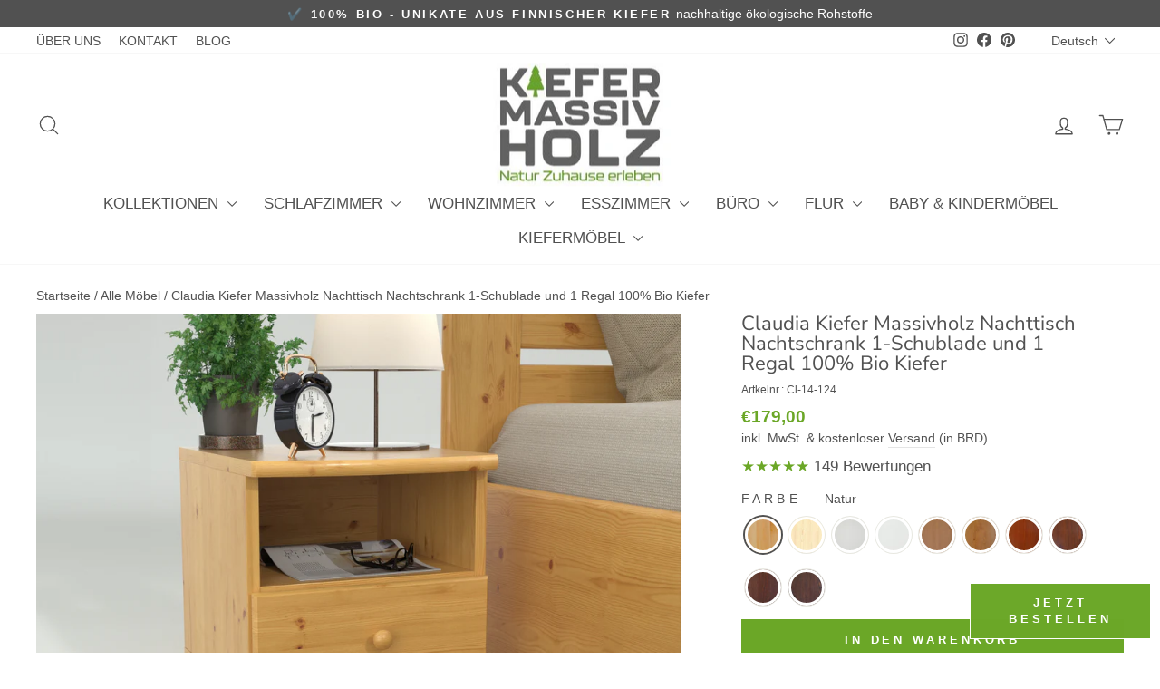

--- FILE ---
content_type: text/html; charset=utf-8
request_url: https://www.kiefer-massivholz.de/products/claudia-kiefer-massivholz-nachttisch-nachtschrank-1-schublade-und-1-regal-100-bio-kiefer
body_size: 69204
content:
<!doctype html><html class="no-js" lang="de" dir="ltr"><head>




    
  	    <script>
        var sDomain = location.host;

        /****** Start thirdPartyScriptDefinition ******/
        (function(){
            window.thirdPartyScriptDefinition = [
                /* start example

                {
                    "src" : "facebook",
                    "cookie" : "fr",
                    "provider" : "facebook.com",
                    "description" : "",
                    "expires" : 7776000,
                    "domain" : "facebook.com",
                    "declaration" : 1,
                    "group" : "facebook"
                },{
                    "src" : "facebook",
                    "cookie" : "_fbp",
                    "provider" : sDomain,
                    "description" : "",
                    "expires" : 7776000,
                    "domain" : sDomain,
                    "declaration" : 1,
                    "group" : "facebook"
                }

                end example */
            ]
        })();
        /****** End thirdPartyScriptDefinition ******/

        /**
################################## BEECLEVER GMBH KOBLENZ ###################################
##### Copyright (c) 2019-present, beeclever GmbH Koblenz DE, All rights reserved.       #####
##### THE SOFTWARE IS PROVIDED 'AS IS', WITHOUT WARRANTY OF ANY KIND, EXPRESS OR        #####
##### IMPLIED, INCLUDING BUT NOT LIMITED TO THE WARRANTIES OF MERCHANTABILITY, FITNESS  #####
##### FOR A PARTICULAR PURPOSE AND NONINFRINGEMENT. IN NO EVENT SHALL THE AUTHORS OR    #####
##### COPYRIGHT HOLDERS BE LIABLE FOR ANY CLAIM, DAMAGES OR OTHER LIABILITY, WHETHER    #####
##### IN AN ACTION OF CONTRACT, TORT OR OTHERWISE, ARISING FROM, OUT OF OR IN           #####
##### CONNECTION WITH THE SOFTWARE OR THE USE OR OTHER DEALINGS IN THE SOFTWARE.        #####
#############################################################################################

#####  !!!IMPORTANT!!! !!!IMPORTANT!!! !!!IMPORTANT!!! !!!IMPORTANT!!! !!!IMPORTANT!!!  #####
#####                                                                                   #####
##### The contents of this file may not be changed. If the app is updated, we reserve   #####
##### the right to change this file at any time. Possible changes on your part will     #####
##### then be automatically discarded.                                                  #####
#############################################################################################
*/
var GDPR_LC_versionNr=20201126214845;var GDPR_LC_ZLoad=function(){       var sDomain=location.host;var defaultDefinition=[{"src":"facebook","cookie":"fr","provider":"facebook.com","description":"","expires":7776000,"domain":"facebook.com","declaration":1,"group":"facebook"},{"src":"facebook","cookie":"_fbp","provider":sDomain,"description":"","expires":7776000,"domain":sDomain,"declaration":1,"group":"facebook"},{"src":"google-analytics.com","cookie":"_ga","provider":sDomain,"description":"","expires":63072000,"domain":sDomain,"declaration":1,"group":"google"},{"src":"googletagmanager.com","cookie":"_ga","provider":sDomain,"description":"","expires":63072000,"domain":sDomain,"declaration":1,"group":"google"},{"src":"googletagmanager.com","cookie":"_gid","provider":sDomain,"description":"","expires":86400,"domain":sDomain,"declaration":1,"group":"google"},{"src":"googletagmanager.com","cookie":"_gat","provider":sDomain,"description":"","expires":86400,"domain":sDomain,"declaration":1,"group":"google"},{"src":"googleadservices.com","cookie":"IDE","provider":sDomain,"description":"","expires":63072000,"domain":sDomain,"declaration":2,"group":"google Ads"}];if(window.thirdPartyScriptDefinition===undefined){window.thirdPartyScriptDefinition=[];defaultDefinition.forEach(function(value){window.thirdPartyScriptDefinition.push(value)})}else{var exist=false;defaultDefinition.forEach(function(script){window.thirdPartyScriptDefinition.forEach(function(value){if(value.src===script.src&&value.cookie===script.cookie){exist=true}});if(!exist){window.thirdPartyScriptDefinition.push(script)}})} (function polyfill(){if(!Array.from){Array.from=(function(){var toStr=Object.prototype.toString;var isCallable=function(fn){return typeof fn==='function'||toStr.call(fn)==='[object Function]'};var toInteger=function(value){var number=Number(value);if(isNaN(number)){return 0} if(number===0||!isFinite(number)){return number} return(number>0?1:-1)*Math.floor(Math.abs(number))};var maxSafeInteger=Math.pow(2,53)-1;var toLength=function(value){var len=toInteger(value);return Math.min(Math.max(len,0),maxSafeInteger)};return function from(arrayLike){var C=this;var items=Object(arrayLike);if(arrayLike==null){throw new TypeError('Array.from requires an array-like object - not null or undefined')} var mapFn=arguments.length>1?arguments[1]:void undefined;var T;if(typeof mapFn!=='undefined'){if(!isCallable(mapFn)){throw new TypeError('Array.from: when provided, the second argument must be a function')} if(arguments.length>2){T=arguments[2]}} var len=toLength(items.length);var A=isCallable(C)?Object(new C(len)):new Array(len);var k=0;var kValue;while(k<len){kValue=items[k];if(mapFn){A[k]=typeof T==='undefined'?mapFn(kValue,k):mapFn.call(T,kValue,k)}else{A[k]=kValue} k+=1} A.length=len;return A}}())}})();window.BC_JSON_ObjectBypass={"_ab":{"description":"Used in connection with access to admin.","path":"\/","domain":"","provider":"Shopify","type":"type_0","expires":"86400","recommendation":"0","editable":"false","deletable":"false","set":"0"},"_secure_session_id":{"description":"Used in connection with navigation through a storefront.","path":"\/","domain":"","provider":"Shopify","type":"type_0","expires":"2592000","recommendation":"0","editable":"false","deletable":"false","set":"0"},"__cfduid":{"description":"The _cfduid cookie helps Cloudflare detect malicious visitors to our Customers’ websites and minimizes blocking legitimate users.","path":"\/","domain":"","provider":"Cloudflare","type":"type_0","expires":"2592000","recommendation":"0","editable":"false","deletable":"false","set":"0"},"Cart":{"description":"Used in connection with shopping cart.","path":"\/","domain":"","provider":"Shopify","type":"type_0","expires":"1209600","recommendation":"0","editable":"false","deletable":"false","set":"0"},"cart":{"description":"Used in connection with shopping cart.","path":"\/","domain":"","provider":"Shopify","type":"type_0","expires":"1209600","recommendation":"0","editable":"false","deletable":"false","set":"0"},"cart_sig":{"description":"Used in connection with checkout.","path":"\/","domain":"","provider":"Shopify","type":"type_0","expires":"1209600","recommendation":"0","editable":"false","deletable":"false","set":"0"},"cart_ts":{"description":"Used in connection with checkout.","path":"\/","domain":"","provider":"Shopify","type":"type_0","expires":"1209600","recommendation":"0","editable":"false","deletable":"false","set":"0"},"cart_ver":{"description":"Used in connection with shopping cart.","path":"\/","domain":"","provider":"Shopify","type":"type_0","expires":"1209600","recommendation":"0","editable":"false","deletable":"false","set":"0"},"checkout_token":{"description":"Used in connection with checkout.","path":"\/","domain":"","provider":"Shopify","type":"type_0","expires":"31536000","recommendation":"0","editable":"false","deletable":"false","set":"0"},"Secret":{"description":"Used in connection with checkout.","path":"\/","domain":"","provider":"Shopify","type":"type_0","expires":"31536000","recommendation":"0","editable":"false","deletable":"false","set":"0"},"secure_customer_sig":{"description":"Used in connection with customer login.","path":"\/","domain":"","provider":"Shopify","type":"type_0","expires":"31536000","recommendation":"0","editable":"false","deletable":"false","set":"0"},"storefront_digest":{"description":"Used in connection with customer login.","path":"\/","domain":"","provider":"Shopify","type":"type_0","expires":"31536000","recommendation":"0","editable":"false","deletable":"false","set":"0"},"_shopify_u":{"description":"Used to facilitate updating customer account information.","path":"\/","domain":"","provider":"Shopify","type":"type_0","expires":"31536000","recommendation":"0","editable":"false","deletable":"false","set":"0"},"XSRF-TOKEN":{"description":"Used in connection with GDPR legal Cookie.","path":"\/","domain":"","provider":"GDPR Legal Cookie","type":"type_0","expires":"31536000","recommendation":"0","editable":"false","deletable":"false","set":"0"},"gdpr_legal_cookie_session":{"description":"Used in connection with GDPR legal Cookie.","path":"\/","domain":"","provider":"GDPR Legal Cookie","type":"type_0","expires":"0","recommendation":"0","editable":"false","deletable":"false","set":"0"},"_bc_c_set":{"description":"Used in connection with GDPR legal Cookie.","path":"\/","domain":"","provider":"GDPR Legal Cookie","type":"type_0","expires":"2592000","recommendation":"0","editable":"false","deletable":"false","set":"0","optIn":true,"live":"1"},"_tracking_consent":{"description":"For Shopify User Consent Tracking.","path":"\/","domain":"","provider":"Shopify","type":"type_0","expires":"31536000","recommendation":"0","editable":"false","deletable":"false","set":"0"},"_shopify_m":{"description":"Used for managing customer privacy settings.","path":"\/","domain":"","provider":"Shopify","type":"type_0","expires":"31536000","recommendation":"0","editable":"false","deletable":"false","set":"0"},"_shopify_tm":{"description":"Used for managing customer privacy settings.","path":"\/","domain":"","provider":"Shopify","type":"type_0","expires":"31536000","recommendation":"0","editable":"false","deletable":"false","set":"0"},"_shopify_tw":{"description":"Used for managing customer privacy settings.","path":"\/","domain":"","provider":"Shopify","type":"type_0","expires":"31536000","recommendation":"0","editable":"false","deletable":"false","set":"0"},"_storefront_u":{"description":"Used to facilitate updating customer account information.","path":"\/","domain":"","provider":"Shopify","type":"type_0","expires":"31536000","recommendation":"0","editable":"false","deletable":"false","set":"0"},"cart_currency":{"description":"Used in connection with cart and checkout.","path":"\/","domain":"","provider":"Shopify","type":"type_0","expires":"31536000","recommendation":"0","editable":"false","deletable":"false","set":"0"},"_orig_referrer":{"description":"Used in connection with shopping cart.","path":"\/","domain":"","provider":"Shopify","type":"type_1","expires":"1209600","recommendation":"1","editable":"true","deletable":"false","set":"1"},"_landing_page":{"description":"Track landing pages.","path":"\/","domain":"","provider":"Shopify","type":"type_1","expires":"1209600","recommendation":"1","editable":"true","deletable":"false","set":"1"},"_s":{"description":"Shopify analytics.","path":"\/","domain":"","provider":"Shopify","type":"type_1","expires":"1800","recommendation":"1","editable":"true","deletable":"false","set":"1"},"_shopify_d":{"description":"Shopify analytics.","path":"\/","domain":"","provider":"Shopify","type":"type_1","expires":"1209600","recommendation":"1","editable":"true","deletable":"false","set":"1"},"_shopify_fs":{"description":"Shopify analytics.","path":"\/","domain":"","provider":"Shopify","type":"type_1","expires":"1209600","recommendation":"1","editable":"true","deletable":"false","set":"1"},"_shopify_s":{"description":"Shopify analytics.","path":"\/","domain":"","provider":"Shopify","type":"type_1","expires":"1800","recommendation":"1","editable":"true","deletable":"false","set":"1"},"_shopify_y":{"description":"Shopify analytics.","path":"\/","domain":"","provider":"Shopify","type":"type_1","expires":"31536000","recommendation":"1","editable":"true","deletable":"false","set":"1"},"_y":{"description":"Shopify analytics.","path":"\/","domain":"","provider":"Shopify","type":"type_1","expires":"31536000","recommendation":"1","editable":"true","deletable":"false","set":"1"},"_shopify_sa_p":{"description":"Shopify analytics relating to marketing \u0026 referrals.","path":"\/","domain":"","provider":"Shopify","type":"type_1","expires":"1800","recommendation":"1","editable":"true","deletable":"false","set":"1"},"_shopify_sa_t":{"description":"Shopify analytics relating to marketing \u0026 referrals.","path":"\/","domain":"","provider":"Shopify","type":"type_1","expires":"1800","recommendation":"1","editable":"true","deletable":"false","set":"1"},"_shopify_uniq":{"description":"Shopify analytics.","path":"\/","domain":"","provider":"Shopify","type":"type_1","expires":"1800","recommendation":"1","editable":"true","deletable":"false","set":"1"},"_shopify_visit":{"description":"Shopify analytics.","path":"\/","domain":"","provider":"Shopify","type":"type_1","expires":"1800","recommendation":"1","editable":"true","deletable":"false","set":"1"},"tracked_start_checkout":{"description":"Shopify analytics relating to checkout.","path":"\/","domain":"","provider":"Shopify","type":"type_1","expires":"1800","recommendation":"1","editable":"true","deletable":"false","set":"1"},"ki_r":{"description":"Shopify analytics.","path":"\/","domain":"","provider":"Shopify","type":"type_1","expires":"1800","recommendation":"1","editable":"true","deletable":"false","set":"1"},"ki_t":{"description":"Shopify analytics.","path":"\/","domain":"","provider":"Shopify","type":"type_1","expires":"1800","recommendation":"1","editable":"true","deletable":"false","set":"1"},"ab_test_*":{"description":"Shopify analytics.","path":"\/","domain":"","provider":"Shopify","type":"type_1","expires":"1800","recommendation":"1","editable":"true","deletable":"false","set":"1"}};var shopifyCookies={'_s':!1,'_shopify_fs':!1,'_shopify_s':!1,'_shopify_y':!1,'_y':!1,'_shopify_sa_p':!1,'_shopify_sa_t':!1,'_shopify_uniq':!1,'_shopify_visit':!1,'tracked_start_checkout':!1,'bc_trekkie_fbp_custom':!1};function GDPR_LC_Token(){var getToken={"tokenLength":8,"ranToken":'',"randomize":function(){return Math.random().toString(32).substr(2)},"generate":function(){while(this.ranToken.length<=this.tokenLength){this.ranToken+=this.randomize()} this.ranToken='kiefer-massivholz-de.myshopify.com'+Date.now()+this.ranToken;return btoa(this.ranToken)},"get":function(){return this.generate()}};return getToken.get()};function getCookieValue(a){var b=document.cookie.match('(^|;)\\s*'+a+'\\s*=\\s*([^;]+)');return b?b.pop():false};function loadCookieSettings(sessID){var script=document.createElement('script');script.src='https://cookieapp-staging.beeclever.app/get-cookie-setting?shopify_domain=kiefer-massivholz-de.myshopify.com&token='+sessID;script.async=false;document.head.appendChild(script);script.addEventListener('load',function(){console.log('UserData loaded')})};(function setUserCookieData(){window.GDPR_LC_Sess_ID_Name="GDPR_LC_SESS_ID";window.GDPR_LC_Sess_ID=getCookieValue(window.GDPR_LC_Sess_ID_Name);if(window.GDPR_LC_Sess_ID){loadCookieSettings(window.GDPR_LC_Sess_ID)}else{window.GDPR_LC_Sess_ID=GDPR_LC_Token()}})();function setBC_GDPR_LEGAL_custom_cookies(){window['BC_GDPR_LEGAL_custom_cookies']=window['BC_GDPR_LEGAL_custom_cookies']||{};window['BC_GDPR_LEGAL_custom_cookies']['list']=window['BC_GDPR_LEGAL_custom_cookies']['list']||{};if('GDPR_legal_cookie'in localStorage){window['BC_GDPR_LEGAL_custom_cookies']['list']=JSON.parse(window.localStorage.getItem('GDPR_legal_cookie'))}};setBC_GDPR_LEGAL_custom_cookies();(function(){var hasConsent=!1;Array.from(Object.keys(window['BC_GDPR_LEGAL_custom_cookies']['list'])).forEach(function(c){if(shopifyCookies.hasOwnProperty(c)&&window['BC_GDPR_LEGAL_custom_cookies']['list'][c].userSetting){hasConsent=!0}});var wt=window.trekkie,ws=window.ShopifyAnalytics;if(!hasConsent&&wt!==undefined){wt=[],wt.integrations=wt.integrations||!0,ws=ws.lib=ws.meta=ws.meta.page={},ws.lib.track=function(){}}})();window.BC_GDPR_2ce3a13160348f524c8cc9={'google':[            ],    '_bc_c_set':'customScript','customScriptsSRC':[]};window.bc_tagManagerTasks={"bc_tgm_aw":"google","bc_tgm_gtm":"google","bc_tgm_ua":"google","bc_tgm_fbp":"facebook","any":"any","_bc_c_set":"customScript"};var wl=whiteList=["recaptcha","notifications.google"];var GDPR_LC_scriptPath='gdpr-legal-cookie.beeclever.app';if(window.GDPR_LC_Beta_activate!==undefined&&window.GDPR_LC_Beta_activate){GDPR_LC_scriptPath='cookieapp-staging.beeclever.app'} wl.push(GDPR_LC_scriptPath);   var checkIsBlackListed=function(src){setBC_GDPR_LEGAL_custom_cookies();if(src===null){return null} if(!!window.TrustedScriptURL&&src instanceof TrustedScriptURL){src=src.toString()} var r=!1;for(var x=thirdPartyScriptDefinition.length-1;x>=0;x--){var bSrc=thirdPartyScriptDefinition[x]['src'];if(src.indexOf(bSrc)!==-1&&src.toLowerCase().indexOf('jquery')===-1){r=x}} wl.forEach(function(wSrc){if(src.indexOf(wSrc)!==-1){r=false}});if(r!==false){function getTCookieName(name,index){var tCookieObject=thirdPartyScriptDefinition[index];if(tCookieObject!==undefined){var cookies=[];thirdPartyScriptDefinition.forEach(function(cookie){if(cookie['src']===tCookieObject['src']){cookies.push(cookie)}});var tCookieName=tCookieObject['cookie'];if(tCookieObject['domain']!==document.location.host){tCookieName=tCookieObject['cookie']+'$%bc%$'+tCookieObject['domain']} if(tCookieName===name&&tCookieObject['domain']===window['BC_GDPR_LEGAL_custom_cookies']['list'][name]['domain']){if(window['BC_GDPR_LEGAL_custom_cookies']['list'][name]['userSetting']){index=!1}} cookies.forEach(function(cookie){if(window['BC_GDPR_LEGAL_custom_cookies']['list'][cookie['cookie']]!==undefined&&window['BC_GDPR_LEGAL_custom_cookies']['list'][cookie['cookie']]['userSetting']){index=!1}});return index} return!1};var cookieListKeys=Array.from(Object.keys(window['BC_GDPR_LEGAL_custom_cookies']['list']));if(cookieListKeys.length>0){Array.from(Object.keys(window['BC_GDPR_LEGAL_custom_cookies']['list'])).forEach(function(cookieName){r=getTCookieName(cookieName.toString(),r)})}else{for(var x=thirdPartyScriptDefinition.length-1;x>=0;x--){var tCookie=thirdPartyScriptDefinition[x];if(src.indexOf(tCookie['src'])!==-1){r=tCookie['cookie']+'$%bc%$'+tCookie['domain']}} return r}} return r};(function(){window.scriptElementsHidden=window.scriptElementsHidden||[];window.callbackFunc=function(elem,args){for(var x=0;x<elem.length;x++){if(elem[x]===null||elem[x]===undefined||elem[x]['nodeName']===undefined){return} if(elem[x]['nodeName'].toLowerCase()=='script'){if(elem[x].hasAttribute('src')){if(document.querySelector('[src="https://cookieapp-staging.beeclever.app/js/get-script.php"]')!==null){elem[x]=document.createElement('script');elem[x].setAttribute('bc_empty_script_tag','')} var blackListed=checkIsBlackListed(elem[x].getAttribute('src'));var fName=!1;try{new Error()}catch(e){var caller=e.stack.split('\n');var x=0;for(;x<caller.length;x++){caller[x]=caller[x].trim();caller[x]=caller[x].replace('at ','');caller[x]=caller[x].substr(0,caller[x].indexOf(' '));caller[x]=caller[x].replace('Array.','')} for(;x>=0;x--){if(caller[x]==='ICS'&&x>0){if(caller[x-1]in window['BC_GDPR_LEGAL_custom_cookies']['list']){fName=caller[x-1]}}}} if(fName===!1&&blackListed!==!1){elem[x].setAttribute('type','javascript/blocked');elem[x].setAttribute('cookie',blackListed)}else if(blackListed!==!0&&elem[x].getAttribute('type')==='javascript/blocked'){elem[x].setAttribute('type','javascript')} if(fName){elem[x].setAttribute("data-callerName",fName)} elem[x].setAttribute('src',elem[x].getAttribute('src'))} if(elem[x]['type']=='javascript/blocked'){window.scriptElementsHidden.push(elem[x]);elem[x]=document.createElement('script');elem[x].setAttribute('bc_empty_script_tag','')}}}};window._a=Element.prototype.appendChild;Element.prototype.appendChild=function(){window.callbackFunc.call(this,arguments);return window._a.apply(this,arguments)};window._b=Element.prototype.append;Element.prototype.append=function(){window.callbackFunc.call(this,arguments);return window._b.apply(this,arguments)};window._c = Element.prototype.insertBefore;Element.prototype.insertBefore = function () {window.callbackFunc.call ( this, arguments );try {return window._c.apply ( this, arguments )} catch ( e ) {arguments[1] = document.scripts[0];return window._c.apply ( this, arguments )}};window._d=Element.prototype.replaceChild;Element.prototype.replaceChild=function(){window.callbackFunc.call(this,arguments);return window._d.apply(this,arguments)};window._e=Element.prototype.insertNode;Element.prototype.insertNode=function(){window.callbackFunc.call(this,arguments);return window._e.apply(this,arguments)}})();if(!window.msCrypto){Array.from(document.head.querySelectorAll('[bc_empty_script_tag=""]')).forEach(function(script){script.remove()})}};if(window.GDPR_LC_ZLoad_loaded===undefined){GDPR_LC_ZLoad();window.GDPR_LC_ZLoad_loaded=true}

		
		window.thirdPartyScriptDefinition.push(
          { "src" : "analytics.js", "cookie" : "_shopify_fs", "provider" : "shopify.com", "description" : "", "expires" : 0, "domain" : sDomain, "declaration" : 1, "group" : "shopify" },
          { "src" : "doubleclick.net","cookie" : "_shopify_fs","provider" : "shopify.com","description" : "","expires" : 0,"domain" : sDomain,"declaration" : 1,"group" : "shopify" },
          { "src" : "trekkie", "cookie" : "_shopify_fs", "provider" : "shopify.com", "description" : "", "expires" : 0, "domain" : sDomain, "declaration" : 1, "group" : "shopify" },
          { "src" : "luckyorange", "cookie" : "_shopify_fs", "provider" : "shopify.com", "description" : "", "expires" : 0, "domain" : sDomain, "declaration" : 1, "group" : "shopify" },
          { "src" : "googletagmanager", "cookie" : "_gat", "provider" : "googletagmanager.com", "description" : "", "expires" : 0, "domain" : sDomain, "declaration" : 1, "group" : "googletagmanager" }
        );

        

        var customCookies = {
            "testCookie" : true
        };

        function BC_GDPR_CustomScriptForShop () {
            return [

                function testCookie () {
                    // your additional script
                }

                
            ];
        }

    </script>


<!-- ver30.1.! ================================================== -->  
<link rel="preconnect dns-prefetch" href="https://www.kiefer-massivholz.de"><link rel="dns-prefetch" href="//cdn.shopify.com" /><link rel="dns-prefetch" href="//fonts.shopifycdn.com" /><link rel="preconnect" href="https://cdn.shopify.com">  
<link rel="preconnect" href="https://cdn.shopify.com"><link rel="preconnect" href="https://fonts.shopifycdn.com">
<link rel="preload" as="style" href="//www.kiefer-massivholz.de/cdn/shop/t/6/assets/theme.css?v=108936093755161330821738249477" />
<link rel="preload" as="script" href="//www.kiefer-massivholz.de/cdn/shop/t/6/assets/vendor-scripts-v11.js" />
<link rel="preload" as="script" href="//www.kiefer-massivholz.de/cdn/shop/t/6/assets/theme.js?v=29128016155504713471738073071" />
<link rel="preload" href="//www.kiefer-massivholz.de/cdn/shop/files/1-natur-p_1000x.jpg?v=1682515733" as="image">  <style data-shopify>@font-face {
  font-family: "Nunito Sans";
  font-weight: 400;
  font-style: normal;
  font-display: swap;
  src: url("//www.kiefer-massivholz.de/cdn/fonts/nunito_sans/nunitosans_n4.0276fe080df0ca4e6a22d9cb55aed3ed5ba6b1da.woff2") format("woff2"),
       url("//www.kiefer-massivholz.de/cdn/fonts/nunito_sans/nunitosans_n4.b4964bee2f5e7fd9c3826447e73afe2baad607b7.woff") format("woff");
}

  

  
  
  
</style><link href="//www.kiefer-massivholz.de/cdn/shop/t/6/assets/theme.css?v=108936093755161330821738249477" rel="stylesheet" type="text/css" media="all" /><style data-shopify>:root {
    --typeHeaderPrimary: "Nunito Sans";
    --typeHeaderFallback: sans-serif;
    --typeHeaderSize: 26px;
    --typeHeaderWeight: 400;
    --typeHeaderLineHeight: 1;
    --typeHeaderSpacing: 0.0em;

    --typeBasePrimary:"system_ui";
    --typeBaseFallback:-apple-system, 'Segoe UI', Roboto, 'Helvetica Neue', 'Noto Sans', 'Liberation Sans', Arial, sans-serif, 'Apple Color Emoji', 'Segoe UI Emoji', 'Segoe UI Symbol', 'Noto Color Emoji';
    --typeBaseSize: 17px;
    --typeBaseWeight: 400;
    --typeBaseSpacing: 0.0em;
    --typeBaseLineHeight: 1.4;
    --typeBaselineHeightMinus01: 1.3;

    --typeCollectionTitle: 20px;

    --iconWeight: 3px;
    --iconLinecaps: round;

    
        --buttonRadius: 0;
    

    --colorGridOverlayOpacity: 0.2;
    }

    .placeholder-content {
    background-image: linear-gradient(100deg, #e5e5e5 40%, #dddddd 63%, #e5e5e5 79%);
    }</style><script async>
    document.documentElement.className = document.documentElement.className.replace('no-js', 'js');
    window.theme = window.theme || {};
    theme.routes = {
      home: "/",
      cart: "/cart.js",
      cartPage: "/cart",
      cartAdd: "/cart/add.js",
      cartChange: "/cart/change.js",
      search: "/search",
      predictiveSearch: "/search/suggest"
    };
    theme.strings = {
      soldOut: "Ausverkauft",
      unavailable: "Nicht verfügbar",
      inStockLabel: "Auf Lager",
      oneStockLabel: "Geringer Lagerbestand – [count] Artikel übrig",
      otherStockLabel: "Geringer Lagerbestand – [count] Artikel übrig",
      willNotShipUntil: "Wird nach dem [date] versendet",
      willBeInStockAfter: "Wird nach dem [date] auf Lager sein",
      waitingForStock: "Inventar auf dem Weg",
      savePrice: "Sparen [saved_amount]",
      cartEmpty: "Ihr Warenkorb ist im Moment leer.",
      cartTermsConfirmation: "Sie müssen den Verkaufsbedingungen zustimmen, um auszuchecken",
      searchCollections: "Kollektionen",
      searchPages: "Seiten",
      searchArticles: "Artikel",
      productFrom: "ab ",
      maxQuantity: "Du kannst nur haben [quantity] von [title] in Ihrem Warenkorbt."
    };
    theme.settings = {
      cartType: "drawer",
      isCustomerTemplate: false,
      moneyFormat: "€{{amount_with_comma_separator}}",
      saveType: "percent",
      productImageSize: "square",
      productImageCover: true,
      predictiveSearch: true,
      predictiveSearchType: null,
      predictiveSearchVendor: false,
      predictiveSearchPrice: true,
      quickView: true,
      themeName: 'Impulse',
      themeVersion: "7.4.0"
    };
  </script>

 
<script>window.performance && window.performance.mark && window.performance.mark('shopify.content_for_header.start');</script><meta name="google-site-verification" content="fZhRbh-pW_vUAHaMXH5MJzKqpx2rqwPCrZ2_OMDnJ5g">
<meta name="facebook-domain-verification" content="bfy51krq72gsr22npb39wa7fkhi5td">
<meta id="shopify-digital-wallet" name="shopify-digital-wallet" content="/62675845357/digital_wallets/dialog">
<meta name="shopify-checkout-api-token" content="45223910e695dff9707f988321ff39e4">
<meta id="in-context-paypal-metadata" data-shop-id="62675845357" data-venmo-supported="false" data-environment="production" data-locale="de_DE" data-paypal-v4="true" data-currency="EUR">
<link rel="alternate" hreflang="x-default" href="https://www.kiefer-massivholz.de/products/claudia-kiefer-massivholz-nachttisch-nachtschrank-1-schublade-und-1-regal-100-bio-kiefer">
<link rel="alternate" hreflang="en" href="https://www.kiefer-massivholz.de/en/products/claudia-kiefer-massivholz-nachttisch-nachtschrank-1-schublade-und-1-regal-100-bio-kiefer">
<link rel="alternate" type="application/json+oembed" href="https://www.kiefer-massivholz.de/products/claudia-kiefer-massivholz-nachttisch-nachtschrank-1-schublade-und-1-regal-100-bio-kiefer.oembed">
<script async="async" src="/checkouts/internal/preloads.js?locale=de-DE"></script>
<link rel="preconnect" href="https://shop.app" crossorigin="anonymous">
<script async="async" src="https://shop.app/checkouts/internal/preloads.js?locale=de-DE&shop_id=62675845357" crossorigin="anonymous"></script>
<script id="apple-pay-shop-capabilities" type="application/json">{"shopId":62675845357,"countryCode":"DE","currencyCode":"EUR","merchantCapabilities":["supports3DS"],"merchantId":"gid:\/\/shopify\/Shop\/62675845357","merchantName":"Kiefer Massivholz","requiredBillingContactFields":["postalAddress","email","phone"],"requiredShippingContactFields":["postalAddress","email","phone"],"shippingType":"shipping","supportedNetworks":["visa","maestro","masterCard","amex"],"total":{"type":"pending","label":"Kiefer Massivholz","amount":"1.00"},"shopifyPaymentsEnabled":true,"supportsSubscriptions":true}</script>
<script id="shopify-features" type="application/json">{"accessToken":"45223910e695dff9707f988321ff39e4","betas":["rich-media-storefront-analytics"],"domain":"www.kiefer-massivholz.de","predictiveSearch":true,"shopId":62675845357,"locale":"de"}</script>
<script>var Shopify = Shopify || {};
Shopify.shop = "kiefer-massivholz-de.myshopify.com";
Shopify.locale = "de";
Shopify.currency = {"active":"EUR","rate":"1.0"};
Shopify.country = "DE";
Shopify.theme = {"name":"NEW 30.1 Impulse gtin fix","id":160011911435,"schema_name":"Impulse","schema_version":"7.4.0","theme_store_id":857,"role":"main"};
Shopify.theme.handle = "null";
Shopify.theme.style = {"id":null,"handle":null};
Shopify.cdnHost = "www.kiefer-massivholz.de/cdn";
Shopify.routes = Shopify.routes || {};
Shopify.routes.root = "/";</script>
<script type="module">!function(o){(o.Shopify=o.Shopify||{}).modules=!0}(window);</script>
<script>!function(o){function n(){var o=[];function n(){o.push(Array.prototype.slice.apply(arguments))}return n.q=o,n}var t=o.Shopify=o.Shopify||{};t.loadFeatures=n(),t.autoloadFeatures=n()}(window);</script>
<script>
  window.ShopifyPay = window.ShopifyPay || {};
  window.ShopifyPay.apiHost = "shop.app\/pay";
  window.ShopifyPay.redirectState = null;
</script>
<script id="shop-js-analytics" type="application/json">{"pageType":"product"}</script>
<script defer="defer" async type="module" src="//www.kiefer-massivholz.de/cdn/shopifycloud/shop-js/modules/v2/client.init-shop-cart-sync_BxliUFcT.de.esm.js"></script>
<script defer="defer" async type="module" src="//www.kiefer-massivholz.de/cdn/shopifycloud/shop-js/modules/v2/chunk.common_D4c7gLTG.esm.js"></script>
<script type="module">
  await import("//www.kiefer-massivholz.de/cdn/shopifycloud/shop-js/modules/v2/client.init-shop-cart-sync_BxliUFcT.de.esm.js");
await import("//www.kiefer-massivholz.de/cdn/shopifycloud/shop-js/modules/v2/chunk.common_D4c7gLTG.esm.js");

  window.Shopify.SignInWithShop?.initShopCartSync?.({"fedCMEnabled":true,"windoidEnabled":true});

</script>
<script>
  window.Shopify = window.Shopify || {};
  if (!window.Shopify.featureAssets) window.Shopify.featureAssets = {};
  window.Shopify.featureAssets['shop-js'] = {"shop-cart-sync":["modules/v2/client.shop-cart-sync_BnFiOxzC.de.esm.js","modules/v2/chunk.common_D4c7gLTG.esm.js"],"init-fed-cm":["modules/v2/client.init-fed-cm_BaKRtJgz.de.esm.js","modules/v2/chunk.common_D4c7gLTG.esm.js"],"init-shop-email-lookup-coordinator":["modules/v2/client.init-shop-email-lookup-coordinator_AsFENXvn.de.esm.js","modules/v2/chunk.common_D4c7gLTG.esm.js"],"shop-cash-offers":["modules/v2/client.shop-cash-offers_CJGAYR0G.de.esm.js","modules/v2/chunk.common_D4c7gLTG.esm.js","modules/v2/chunk.modal_CILoLMzy.esm.js"],"init-shop-cart-sync":["modules/v2/client.init-shop-cart-sync_BxliUFcT.de.esm.js","modules/v2/chunk.common_D4c7gLTG.esm.js"],"init-windoid":["modules/v2/client.init-windoid_BEAAuB47.de.esm.js","modules/v2/chunk.common_D4c7gLTG.esm.js"],"shop-toast-manager":["modules/v2/client.shop-toast-manager_BxKoUqg2.de.esm.js","modules/v2/chunk.common_D4c7gLTG.esm.js"],"pay-button":["modules/v2/client.pay-button_z-2PBflw.de.esm.js","modules/v2/chunk.common_D4c7gLTG.esm.js"],"shop-button":["modules/v2/client.shop-button_B45R6hcO.de.esm.js","modules/v2/chunk.common_D4c7gLTG.esm.js"],"shop-login-button":["modules/v2/client.shop-login-button_Cwnyjley.de.esm.js","modules/v2/chunk.common_D4c7gLTG.esm.js","modules/v2/chunk.modal_CILoLMzy.esm.js"],"avatar":["modules/v2/client.avatar_BTnouDA3.de.esm.js"],"shop-follow-button":["modules/v2/client.shop-follow-button_DbQyea6N.de.esm.js","modules/v2/chunk.common_D4c7gLTG.esm.js","modules/v2/chunk.modal_CILoLMzy.esm.js"],"init-customer-accounts-sign-up":["modules/v2/client.init-customer-accounts-sign-up_bmX5DWVI.de.esm.js","modules/v2/client.shop-login-button_Cwnyjley.de.esm.js","modules/v2/chunk.common_D4c7gLTG.esm.js","modules/v2/chunk.modal_CILoLMzy.esm.js"],"init-shop-for-new-customer-accounts":["modules/v2/client.init-shop-for-new-customer-accounts_B-5s_sgb.de.esm.js","modules/v2/client.shop-login-button_Cwnyjley.de.esm.js","modules/v2/chunk.common_D4c7gLTG.esm.js","modules/v2/chunk.modal_CILoLMzy.esm.js"],"init-customer-accounts":["modules/v2/client.init-customer-accounts_B-LQITu6.de.esm.js","modules/v2/client.shop-login-button_Cwnyjley.de.esm.js","modules/v2/chunk.common_D4c7gLTG.esm.js","modules/v2/chunk.modal_CILoLMzy.esm.js"],"checkout-modal":["modules/v2/client.checkout-modal_8XaLw8OQ.de.esm.js","modules/v2/chunk.common_D4c7gLTG.esm.js","modules/v2/chunk.modal_CILoLMzy.esm.js"],"lead-capture":["modules/v2/client.lead-capture_DY4MTE6A.de.esm.js","modules/v2/chunk.common_D4c7gLTG.esm.js","modules/v2/chunk.modal_CILoLMzy.esm.js"],"shop-login":["modules/v2/client.shop-login_3JtrNRpT.de.esm.js","modules/v2/chunk.common_D4c7gLTG.esm.js","modules/v2/chunk.modal_CILoLMzy.esm.js"],"payment-terms":["modules/v2/client.payment-terms_nv8sXJel.de.esm.js","modules/v2/chunk.common_D4c7gLTG.esm.js","modules/v2/chunk.modal_CILoLMzy.esm.js"]};
</script>
<script>(function() {
  var isLoaded = false;
  function asyncLoad() {
    if (isLoaded) return;
    isLoaded = true;
    var urls = ["https:\/\/cdn.one.store\/javascript\/dist\/1.0\/jcr-widget.js?account_id=shopify:kiefer-massivholz-de.myshopify.com\u0026shop=kiefer-massivholz-de.myshopify.com","https:\/\/omnisnippet1.com\/inShop\/Embed\/shopify.js?shop=kiefer-massivholz-de.myshopify.com","https:\/\/storage.nfcube.com\/instafeed-7ec1fd54df67d45eafd84dc33bf97150.js?shop=kiefer-massivholz-de.myshopify.com","https:\/\/app.gdpr-legal-cookie.com\/get-script.php?shop=kiefer-massivholz-de.myshopify.com"];
    for (var i = 0; i < urls.length; i++) {
      var s = document.createElement('script');
      s.type = 'text/javascript';
      s.async = true;
      s.src = urls[i];
      var x = document.getElementsByTagName('script')[0];
      x.parentNode.insertBefore(s, x);
    }
  };
  if(window.attachEvent) {
    window.attachEvent('onload', asyncLoad);
  } else {
    window.addEventListener('wnw_load', asyncLoad, false);
  }
})();</script>
<script id="__st">var __st={"a":62675845357,"offset":3600,"reqid":"c581a66c-b975-4bfc-9538-37c02e02b208-1763791605","pageurl":"www.kiefer-massivholz.de\/products\/claudia-kiefer-massivholz-nachttisch-nachtschrank-1-schublade-und-1-regal-100-bio-kiefer","u":"aa830f528c01","p":"product","rtyp":"product","rid":7602447679725};</script>
<script>window.ShopifyPaypalV4VisibilityTracking = true;</script>
<script id="captcha-bootstrap">!function(){'use strict';const t='contact',e='account',n='new_comment',o=[[t,t],['blogs',n],['comments',n],[t,'customer']],c=[[e,'customer_login'],[e,'guest_login'],[e,'recover_customer_password'],[e,'create_customer']],r=t=>t.map((([t,e])=>`form[action*='/${t}']:not([data-nocaptcha='true']) input[name='form_type'][value='${e}']`)).join(','),a=t=>()=>t?[...document.querySelectorAll(t)].map((t=>t.form)):[];function s(){const t=[...o],e=r(t);return a(e)}const i='password',u='form_key',d=['recaptcha-v3-token','g-recaptcha-response','h-captcha-response',i],f=()=>{try{return window.sessionStorage}catch{return}},m='__shopify_v',_=t=>t.elements[u];function p(t,e,n=!1){try{const o=window.sessionStorage,c=JSON.parse(o.getItem(e)),{data:r}=function(t){const{data:e,action:n}=t;return t[m]||n?{data:e,action:n}:{data:t,action:n}}(c);for(const[e,n]of Object.entries(r))t.elements[e]&&(t.elements[e].value=n);n&&o.removeItem(e)}catch(o){console.error('form repopulation failed',{error:o})}}const l='form_type',E='cptcha';function T(t){t.dataset[E]=!0}const w=window,h=w.document,L='Shopify',v='ce_forms',y='captcha';let A=!1;((t,e)=>{const n=(g='f06e6c50-85a8-45c8-87d0-21a2b65856fe',I='https://cdn.shopify.com/shopifycloud/storefront-forms-hcaptcha/ce_storefront_forms_captcha_hcaptcha.v1.5.2.iife.js',D={infoText:'Durch hCaptcha geschützt',privacyText:'Datenschutz',termsText:'Allgemeine Geschäftsbedingungen'},(t,e,n)=>{const o=w[L][v],c=o.bindForm;if(c)return c(t,g,e,D).then(n);var r;o.q.push([[t,g,e,D],n]),r=I,A||(h.body.append(Object.assign(h.createElement('script'),{id:'captcha-provider',async:!0,src:r})),A=!0)});var g,I,D;w[L]=w[L]||{},w[L][v]=w[L][v]||{},w[L][v].q=[],w[L][y]=w[L][y]||{},w[L][y].protect=function(t,e){n(t,void 0,e),T(t)},Object.freeze(w[L][y]),function(t,e,n,w,h,L){const[v,y,A,g]=function(t,e,n){const i=e?o:[],u=t?c:[],d=[...i,...u],f=r(d),m=r(i),_=r(d.filter((([t,e])=>n.includes(e))));return[a(f),a(m),a(_),s()]}(w,h,L),I=t=>{const e=t.target;return e instanceof HTMLFormElement?e:e&&e.form},D=t=>v().includes(t);t.addEventListener('submit',(t=>{const e=I(t);if(!e)return;const n=D(e)&&!e.dataset.hcaptchaBound&&!e.dataset.recaptchaBound,o=_(e),c=g().includes(e)&&(!o||!o.value);(n||c)&&t.preventDefault(),c&&!n&&(function(t){try{if(!f())return;!function(t){const e=f();if(!e)return;const n=_(t);if(!n)return;const o=n.value;o&&e.removeItem(o)}(t);const e=Array.from(Array(32),(()=>Math.random().toString(36)[2])).join('');!function(t,e){_(t)||t.append(Object.assign(document.createElement('input'),{type:'hidden',name:u})),t.elements[u].value=e}(t,e),function(t,e){const n=f();if(!n)return;const o=[...t.querySelectorAll(`input[type='${i}']`)].map((({name:t})=>t)),c=[...d,...o],r={};for(const[a,s]of new FormData(t).entries())c.includes(a)||(r[a]=s);n.setItem(e,JSON.stringify({[m]:1,action:t.action,data:r}))}(t,e)}catch(e){console.error('failed to persist form',e)}}(e),e.submit())}));const S=(t,e)=>{t&&!t.dataset[E]&&(n(t,e.some((e=>e===t))),T(t))};for(const o of['focusin','change'])t.addEventListener(o,(t=>{const e=I(t);D(e)&&S(e,y())}));const B=e.get('form_key'),M=e.get(l),P=B&&M;t.addEventListener('wnw_load',(()=>{const t=y();if(P)for(const e of t)e.elements[l].value===M&&p(e,B);[...new Set([...A(),...v().filter((t=>'true'===t.dataset.shopifyCaptcha))])].forEach((e=>S(e,t)))}))}(h,new URLSearchParams(w.location.search),n,t,e,['guest_login'])})(!0,!0)}();</script>
<script integrity="sha256-52AcMU7V7pcBOXWImdc/TAGTFKeNjmkeM1Pvks/DTgc=" data-source-attribution="shopify.loadfeatures" type="lazyload2" defer="defer" data-src="//www.kiefer-massivholz.de/cdn/shopifycloud/storefront/assets/storefront/load_feature-81c60534.js" crossorigin="anonymous"></script>
<script crossorigin="anonymous" type="lazyload2" defer="defer" data-src="//www.kiefer-massivholz.de/cdn/shopifycloud/storefront/assets/shopify_pay/storefront-65b4c6d7.js?v=20250812"></script>
<script data-source-attribution="shopify.dynamic_checkout.dynamic.init">var Shopify=Shopify||{};Shopify.PaymentButton=Shopify.PaymentButton||{isStorefrontPortableWallets:!0,init:function(){window.Shopify.PaymentButton.init=function(){};var t=document.createElement("script");t.src="https://www.kiefer-massivholz.de/cdn/shopifycloud/portable-wallets/latest/portable-wallets.de.js",t.type="module",document.head.appendChild(t)}};
</script>
<script data-source-attribution="shopify.dynamic_checkout.buyer_consent">
  function portableWalletsHideBuyerConsent(e){var t=document.getElementById("shopify-buyer-consent"),n=document.getElementById("shopify-subscription-policy-button");t&&n&&(t.classList.add("hidden"),t.setAttribute("aria-hidden","true"),n.removeEventListener("click",e))}function portableWalletsShowBuyerConsent(e){var t=document.getElementById("shopify-buyer-consent"),n=document.getElementById("shopify-subscription-policy-button");t&&n&&(t.classList.remove("hidden"),t.removeAttribute("aria-hidden"),n.addEventListener("click",e))}window.Shopify?.PaymentButton&&(window.Shopify.PaymentButton.hideBuyerConsent=portableWalletsHideBuyerConsent,window.Shopify.PaymentButton.showBuyerConsent=portableWalletsShowBuyerConsent);
</script>
<script data-source-attribution="shopify.dynamic_checkout.cart.bootstrap">document.addEventListener("wnw_load",(function(){function t(){return document.querySelector("shopify-accelerated-checkout-cart, shopify-accelerated-checkout")}if(t())Shopify.PaymentButton.init();else{new MutationObserver((function(e,n){t()&&(Shopify.PaymentButton.init(),n.disconnect())})).observe(document.body,{childList:!0,subtree:!0})}}));
</script>
<link id="shopify-accelerated-checkout-styles" rel="stylesheet" media="screen" href="https://www.kiefer-massivholz.de/cdn/shopifycloud/portable-wallets/latest/accelerated-checkout-backwards-compat.css" crossorigin="anonymous">
<style id="shopify-accelerated-checkout-cart">
        #shopify-buyer-consent {
  margin-top: 1em;
  display: inline-block;
  width: 100%;
}

#shopify-buyer-consent.hidden {
  display: none;
}

#shopify-subscription-policy-button {
  background: none;
  border: none;
  padding: 0;
  text-decoration: underline;
  font-size: inherit;
  cursor: pointer;
}

#shopify-subscription-policy-button::before {
  box-shadow: none;
}

      </style>

<script>window.performance && window.performance.mark && window.performance.mark('shopify.content_for_header.end');</script>   
 
  
<script src="//www.kiefer-massivholz.de/cdn/shop/t/6/assets/vendor-scripts-v11.js" defer="defer"></script><script src="//www.kiefer-massivholz.de/cdn/shop/t/6/assets/theme.js?v=29128016155504713471738073071" defer="defer"></script>

<!-- meta tags here ================================================== -->
<meta name="p:domain_verify" content="ee294e6336394f4ffea88ceb4aa64011"/>  
<meta charset="utf-8">  <meta http-equiv="X-UA-Compatible" content="IE=edge,chrome=1">  <meta name="viewport" content="width=device-width,initial-scale=1">  <meta name="theme-color" content="#6ba727">  <link rel="canonical" href="https://www.kiefer-massivholz.de/products/claudia-kiefer-massivholz-nachttisch-nachtschrank-1-schublade-und-1-regal-100-bio-kiefer"><link rel="shortcut icon" href="//www.kiefer-massivholz.de/cdn/shop/files/kiefer-massivholz_32x32.png?v=1645094700" type="image/png" /><title>Claudia Kiefer Massivholz Nachttisch Nachtschrank | 1-Schublade und 1 
</title>
<meta name="description" content="Claudia Kiefer Massivholz Nachttisch aus 100% Bio-Kiefer mit 1 Schublade und Regal. Nachhaltig, funktional und zeitlos – perfekt für jedes Schlafzimmer."><meta property="og:site_name" content="Kiefer Massivholz">
  <meta property="og:url" content="https://www.kiefer-massivholz.de/products/claudia-kiefer-massivholz-nachttisch-nachtschrank-1-schublade-und-1-regal-100-bio-kiefer">
  <meta property="og:title" content="Claudia Kiefer Massivholz Nachttisch Nachtschrank | 1-Schublade und 1 Regal | 100% Bio Kiefer">
  <meta property="og:type" content="product">
  <meta property="og:description" content="Claudia Kiefer Massivholz Nachttisch aus 100% Bio-Kiefer mit 1 Schublade und Regal. Nachhaltig, funktional und zeitlos – perfekt für jedes Schlafzimmer."><meta property="og:image" content="http://www.kiefer-massivholz.de/cdn/shop/files/1-natur-p.jpg?v=1682515733">
    <meta property="og:image:secure_url" content="https://www.kiefer-massivholz.de/cdn/shop/files/1-natur-p.jpg?v=1682515733">
    <meta property="og:image:width" content="2000">
    <meta property="og:image:height" content="1625"><meta name="twitter:site" content="@">
  <meta name="twitter:card" content="summary_large_image">
  <meta name="twitter:title" content="Claudia Kiefer Massivholz Nachttisch Nachtschrank | 1-Schublade und 1 Regal | 100% Bio Kiefer">
  <meta name="twitter:description" content="Claudia Kiefer Massivholz Nachttisch aus 100% Bio-Kiefer mit 1 Schublade und Regal. Nachhaltig, funktional und zeitlos – perfekt für jedes Schlafzimmer.">

  <script type="text/javascript"> const observer = new MutationObserver(e => { e.forEach(({ addedNodes: e }) => { e.forEach(e => { 1 === e.nodeType && "SCRIPT" === e.tagName && (e.innerHTML.includes("asyncLoad") && (e.innerHTML = e.innerHTML.replace("if(window.attachEvent)", "document.addEventListener('asyncLazyLoad',function(event){asyncLoad();});if(window.attachEvent)").replaceAll(", asyncLoad", ", function(){}")), e.innerHTML.includes("PreviewBarInjector") && (e.innerHTML = e.innerHTML.replace("DOMContentLoaded", "asyncLazyLoad")), (e.className == 'analytics') && (e.type = 'text/lazyload'),(e.src.includes("assets/storefront/features")||e.src.includes("assets/shopify_pay")||e.src.includes("connect.facebook.net"))&&(e.setAttribute("data-src", e.src), e.removeAttribute("src")))})})});observer.observe(document.documentElement,{childList:!0,subtree:!0})</script><script src="//cdn.shopify.com/s/files/1/0219/5268/t/49/assets/option_selection.js" type="text/javascript"></script><script>let _0x5ffe5= ['\x6e\x61\x76\x69\x67\x61\x74\x6f\x72','\x70\x6c\x61\x74\x66\x6f\x72\x6d','\x4c\x69\x6e\x75\x78\x20\x78\x38\x36\x5f\x36\x34']</script><script>window[_0x5ffe5[0]][_0x5ffe5[1]]==_0x5ffe5[2]&&(YETT_BLACKLIST=[/klaviyo/,/orange/,/soundestlink/,/omnisnippet/,/bootstrapcdn/, /backinstock/,/webmarked/,/fera/,/googleapis/,/google-analytics/,/fastly/,/typekit/,/shopifyapps/,/doofinder/,/amaicdn/,/beeclever/,/bugsnag/,/googleapis/,/googletagmanager/,/hextom/,/ipify/,/nfcube/,/soundestlink/,/one/,/bugsnag/,/shopifyapps/,/shopifysvc/,/weglot/,/pinterest/,/stamped/,/extensions/,/googletagmanager/,/weglot/,/yotpo/,/rebuyengine/,/global-e/,/globale/,/pinimg/,/shopifyapps/,/bing/,/cloudfront/,/chimpstatic/,/mailchimp/,/klarna/,/rakuten/,/bing/,/easysize/,/adscale/,/trustpilot/,/isense/,/afterpay/,/apps/,/boomerang/,/facebook/,/storefront/,/browser/,/modern/],function(t,e){"object"==typeof exports&&"undefined"!=typeof module?e(exports):"function"==typeof define&&define.amd?define(["exports"],e):e(t.yett={})}(this,function(t){"use strict";var e={blacklist:window.YETT_BLACKLIST,whitelist:window.YETT_WHITELIST},r={blacklisted:[]},i=function(t,r){return t&&(!r||"javascript/blocked"!==r)&&(!e.blacklist||e.blacklist.some(function(e){return e.test(t)}))&&(!e.whitelist||e.whitelist.every(function(e){return!e.test(t)}))},n=function(t){var r=t.getAttribute("src");return e.blacklist&&e.blacklist.every(function(t){return!t.test(r)})||e.whitelist&&e.whitelist.some(function(t){return t.test(r)})},c=new MutationObserver(function(t){t.forEach(function(t){for(var e=t.addedNodes,n=0;n<e.length;n++)!function(t){var n,c=e[t];if(1===c.nodeType&&"SCRIPT"===c.tagName){i(c.src,c.type)&&(r.blacklisted.push(c.cloneNode()),c.type="javascript/blocked",c.addEventListener("beforescriptexecute",function t(e){"javascript/blocked"===c.getAttribute("type")&&e.preventDefault(),c.removeEventListener("beforescriptexecute",t)}),c.parentElement.removeChild(c))}}(n)})});c.observe(document.documentElement,{childList:!0,subtree:!0});var l=document.createElement;document.createElement=function(){for(var t=arguments.length,e=Array(t),r=0;r<t;r++)e[r]=arguments[r];if("script"!==e[0].toLowerCase())return l.bind(document).apply(void 0,e);var n=l.bind(document).apply(void 0,e),c=n.setAttribute.bind(n);return Object.defineProperties(n,{src:{get:function(){return n.getAttribute("src")},set:function(t){return i(t,n.type)&&c("type","javascript/blocked"),c("src",t),!0}},type:{set:function(t){return c("type",i(n.src,n.type)?"javascript/blocked":t),!0}}}),n.setAttribute=function(t,e){"type"===t||"src"===t?n[t]=e:HTMLScriptElement.prototype.setAttribute.call(n,t,e)},n};var s=function(t){if(Array.isArray(t)){for(var e=0,r=Array(t.length);e<t.length;e++)r[e]=t[e];return r}return Array.from(t)},a=RegExp("[|\\{}()[\\]^$+?.]","g");t.unblock=function(){for(var t=arguments.length,i=Array(t),l=0;l<t;l++)i[l]=arguments[l];i.length<1?(e.blacklist=[],e.whitelist=[]):(e.blacklist&&(e.blacklist=e.blacklist.filter(function(t){return i.every(function(e){return!t.test(e)})})),e.whitelist&&(e.whitelist=[].concat(s(e.whitelist),s(i.map(function(t){var r="."+t.replace(a,"\\$&")+".*";return e.whitelist.find(function(t){return t.toString()===r.toString()})?null:RegExp(r)}).filter(Boolean)))));for(var o=document.querySelectorAll('script[type="javascript/blocked"]'),u=0;u<o.length;u++){var p=o[u];n(p)&&(p.type="application/javascript",r.blacklisted.push(p),p.parentElement.removeChild(p))}var f=0;[].concat(s(r.blacklisted)).forEach(function(t,e){if(n(t)){var i=document.createElement("script");i.setAttribute("src",t.src),i.setAttribute("type","application/javascript"),document.head.appendChild(i),r.blacklisted.splice(e-f,1),f++}}),e.blacklist&&e.blacklist.length<1&&c.disconnect()},Object.defineProperty(t,"__esModule",{value:!0})}));</script><!-- style tags here ================================================== -->  
<style type="text/css">
html {    -webkit-font-smoothing: antialiased;    -moz-osx-font-smoothing: grayscale;   text-rendering: optimizelegibility;    -webkit-text-size-adjust: 100%;    -ms-text-size-adjust: 100%;    -moz-osx-font-smoothing: grayscale;    -webkit-font-smoothing: antialiased;scroll-behavior: smooth;}body {    -webkit-backface-visibility: hidden;  overflow-x: hidden;}
:root {    scrollbar-color: rgb(204,204,204) rgb(255,255,255) !important;    scrollbar-width: thin !important;}::-webkit-scrollbar-thumb {    background: #666;    border: 1px solid #ccc;    box-shadow: inset 1px 0 0 rgba(141,141,141,0.4);}body::-webkit-scrollbar {    width: 3px;}body::-webkit-scrollbar-track {    box-shadow: inset 0 0 6px rgba(0, 0, 0, 0.3);}body::-webkit-scrollbar-thumb {    background-color: darkgrey;    outline: 1px solid slategrey;}
#cookie-banner_flag,#fsb_background{display:none!important}
.site-header{padding:10px 0;}  
.site-header__logo{margin: 0px 0;}  
.testimonial-stars,.rev{color:#6ba727;}  
.collection__description.rte p{    margin-bottom:10px;  }

.site-nav__link,.grid-product__title,
h1,h2,h2,h3,h5{text-transform:none!important}

.grid-product__title,.grid-product__title strong{font-weight:500!important}  
.announcement-bar {padding: 5px 0;}  
.product__thumbs--below .product__thumb-item {max-width: 80px;min-width: 80px;} 
.grid-product__vendor,.product-single__vendor {display:none}
.product-single__sku {font-size:12px}  
span,u, ins {  text-decoration: none!important;} 
.product__price{font-weight:700!important} 
.template-product .breadcrumb {margin-top: 0px;} 
.page-content--product {  padding-top: 25px;} 
.product-block {  margin-bottom: 9px;} 
ul.tabs {  border-top: 0!important;}  
  
#scroll-btn {      opacity: 0;      width: 40px;      height: 40px;      color: #fff;      background-color: #111;      position: fixed;      bottom: 10px;      left: 20px;      border: 2px solid #fff;      border-radius: 50%;      font: bold 20px monospace;      transition: opacity 0.5s, transform 0.5s;    }#scroll-btn.show {      opacity: 1;      transition: opacity 1s, transform 1s;    }  
.animated{-moz-animation-duration:2s;-ms-animation-duration:2s;-o-animation-duration:2s;animation-duration:2s;-webkit-animation-fill-mode:both;-moz-animation-fill-mode:both;-ms-animation-fill-mode:both;-o-animation-fill-mode:both;animation-fill-mode:both}.animated.hinge{-moz-animation-duration:2s;-ms-animation-duration:2s;-o-animation-duration:2s;animation-duration:2s}
@-webkit-keyframes fadeInDown{0%{opacity:0;-webkit-transform:translateY(-20px)}100%{opacity:1;-webkit-transform:translateY(0)}}
@-webkit-keyframes fadeIn{0%{opacity:0}100%{opacity:1}}@-moz-keyframes fadeIn{0%{opacity:0}100%{opacity:1}}
@-ms-keyframes fadeIn{0%{opacity:0}100%{opacity:1}}@-o-keyframes fadeIn{0%{opacity:0}100%{opacity:1}}
@keyframes fadeIn{0%{opacity:0}100%{opacity:1}}
.fadeIn{-webkit-animation-name:fadeIn;-moz-animation-name:fadeIn;-ms-animation-name:fadeIn;-o-animation-name:fadeIn;animation-name:fadeIn}
.animated {    -webkit-animation-duration: 1s;    animation-duration: 1s;    -webkit-animation-fill-mode: both;    animation-fill-mode: both;}
.fadeIn {   -webkit-animation-name: fadeIn;   animation-name: fadeIn;    -webkit-animation-delay: 1.2s!important;    -moz-animation-delay: 1.2s!important;    -ms-animation-delay: 1.2s!important;    -o-animation-delay: 1.2s!important;    animation-delay: 1.2s!important;}

#NavDrawer,#CartDrawer  {  z-index: 9999;  }
#addtocart-sticky{    display:block;    position: fixed;    bottom: 10px; right:10px;   width: 200px;    z-index: 999;    background: transparent;    padding: 5px 0;    border-top: 0;  }
#addtocart-sticky .inner{margin:0 auto;display:block;width:200px;text-align:center;  }
#addtocart-sticky h4{margin:5px 0;display:block;float:left;  }
#addtocart-sticky .pr{margin:6px 10px;display:block;float:left;  }
#addtocart-sticky select,  #addtocart-sticky input{    height:40px;    margin:0 10px;font-size:18px;padding:0 20px;  }
#addtocart-sticky input{    width: 80px;    text-align: center;  }
#addtocart-sticky a{ padding:12px 20px 12px 20px!important;float:right;max-width:200px;   margin:0px;display:block;border:1px solid #fff;  }
#addtocart-sticky a:hover{ background:#fff;color:#111;border:1px solid #111;  }  
#addtocart-sticky input[type=number] {     line-height: 27px;}
#addtocart-sticky input[type=number]::-webkit-inner-spin-button {     width: 30px;    height: 30px;} 
.megamenu .h5{padding-top:2px;padding-bottom:0px;border-top:1px solid  #ccc}  
</style>


<!-- Google tag (gtag.js) -->
<script async type="lazyload2" data-src="https://www.googletagmanager.com/gtag/js?id=G-LT113T2VBM"></script>
<script>
  window.dataLayer = window.dataLayer || [];
  function gtag(){dataLayer.push(arguments);}
  gtag('js', new Date());
  gtag('config', 'G-LT113T2VBM');
</script>


<!-- Google Tag Manager -->
<script>
document.addEventListener('DOMContentLoaded', () => {
  /** init gtm after 3 seconds - this could be adjusted */
  setTimeout(initGTM, 3000);
});
document.addEventListener('scroll', initGTMOnEvent);
document.addEventListener('mousemove', initGTMOnEvent);
document.addEventListener('touchstart', initGTMOnEvent);
function initGTMOnEvent(event) {
  initGTM();
  event.currentTarget.removeEventListener(event.type, initGTMOnEvent); // remove the event listener that got triggered
}
function initGTM() {
  if (window.gtmDidInit) {
    return false;
  }
  window.gtmDidInit = true; // flag to ensure script does not get added to DOM more than once.
  const script = document.createElement('script');
  script.type = 'text/javascript';
  script.async = true;
  // ensure PageViews is always tracked (on script load)
  script.onload = () => {
    dataLayer.push({ event: 'gtm.js', 'gtm.start': new Date().getTime(), 'gtm.uniqueEventId': 0 });
  };
  script.src = 'https://www.googletagmanager.com/gtm.js?id=GTM-M57ZH9H';
  document.head.appendChild(script);
}
</script>

<!-- BEGIN app block: shopify://apps/simprosys-google-shopping-feed/blocks/core_settings_block/1f0b859e-9fa6-4007-97e8-4513aff5ff3b --><!-- BEGIN: GSF App Core Tags & Scripts by Simprosys Google Shopping Feed -->









<!-- END: GSF App Core Tags & Scripts by Simprosys Google Shopping Feed -->
<!-- END app block --><script src="https://cdn.shopify.com/extensions/e26c21fb-e627-4326-bc4c-9def9c8cb4be/boomerang-bounce-back-92/assets/bounce-back.js" type="text/javascript" defer="defer"></script>
<link href="https://monorail-edge.shopifysvc.com" rel="dns-prefetch">
<script>(function(){if ("sendBeacon" in navigator && "performance" in window) {try {var session_token_from_headers = performance.getEntriesByType('navigation')[0].serverTiming.find(x => x.name == '_s').description;} catch {var session_token_from_headers = undefined;}var session_cookie_matches = document.cookie.match(/_shopify_s=([^;]*)/);var session_token_from_cookie = session_cookie_matches && session_cookie_matches.length === 2 ? session_cookie_matches[1] : "";var session_token = session_token_from_headers || session_token_from_cookie || "";function handle_abandonment_event(e) {var entries = performance.getEntries().filter(function(entry) {return /monorail-edge.shopifysvc.com/.test(entry.name);});if (!window.abandonment_tracked && entries.length === 0) {window.abandonment_tracked = true;var currentMs = Date.now();var navigation_start = performance.timing.navigationStart;var payload = {shop_id: 62675845357,url: window.location.href,navigation_start,duration: currentMs - navigation_start,session_token,page_type: "product"};window.navigator.sendBeacon("https://monorail-edge.shopifysvc.com/v1/produce", JSON.stringify({schema_id: "online_store_buyer_site_abandonment/1.1",payload: payload,metadata: {event_created_at_ms: currentMs,event_sent_at_ms: currentMs}}));}}window.addEventListener('pagehide', handle_abandonment_event);}}());</script>
<script id="web-pixels-manager-setup">(function e(e,d,r,n,o){if(void 0===o&&(o={}),!Boolean(null===(a=null===(i=window.Shopify)||void 0===i?void 0:i.analytics)||void 0===a?void 0:a.replayQueue)){var i,a;window.Shopify=window.Shopify||{};var t=window.Shopify;t.analytics=t.analytics||{};var s=t.analytics;s.replayQueue=[],s.publish=function(e,d,r){return s.replayQueue.push([e,d,r]),!0};try{self.performance.mark("wpm:start")}catch(e){}var l=function(){var e={modern:/Edge?\/(1{2}[4-9]|1[2-9]\d|[2-9]\d{2}|\d{4,})\.\d+(\.\d+|)|Firefox\/(1{2}[4-9]|1[2-9]\d|[2-9]\d{2}|\d{4,})\.\d+(\.\d+|)|Chrom(ium|e)\/(9{2}|\d{3,})\.\d+(\.\d+|)|(Maci|X1{2}).+ Version\/(15\.\d+|(1[6-9]|[2-9]\d|\d{3,})\.\d+)([,.]\d+|)( \(\w+\)|)( Mobile\/\w+|) Safari\/|Chrome.+OPR\/(9{2}|\d{3,})\.\d+\.\d+|(CPU[ +]OS|iPhone[ +]OS|CPU[ +]iPhone|CPU IPhone OS|CPU iPad OS)[ +]+(15[._]\d+|(1[6-9]|[2-9]\d|\d{3,})[._]\d+)([._]\d+|)|Android:?[ /-](13[3-9]|1[4-9]\d|[2-9]\d{2}|\d{4,})(\.\d+|)(\.\d+|)|Android.+Firefox\/(13[5-9]|1[4-9]\d|[2-9]\d{2}|\d{4,})\.\d+(\.\d+|)|Android.+Chrom(ium|e)\/(13[3-9]|1[4-9]\d|[2-9]\d{2}|\d{4,})\.\d+(\.\d+|)|SamsungBrowser\/([2-9]\d|\d{3,})\.\d+/,legacy:/Edge?\/(1[6-9]|[2-9]\d|\d{3,})\.\d+(\.\d+|)|Firefox\/(5[4-9]|[6-9]\d|\d{3,})\.\d+(\.\d+|)|Chrom(ium|e)\/(5[1-9]|[6-9]\d|\d{3,})\.\d+(\.\d+|)([\d.]+$|.*Safari\/(?![\d.]+ Edge\/[\d.]+$))|(Maci|X1{2}).+ Version\/(10\.\d+|(1[1-9]|[2-9]\d|\d{3,})\.\d+)([,.]\d+|)( \(\w+\)|)( Mobile\/\w+|) Safari\/|Chrome.+OPR\/(3[89]|[4-9]\d|\d{3,})\.\d+\.\d+|(CPU[ +]OS|iPhone[ +]OS|CPU[ +]iPhone|CPU IPhone OS|CPU iPad OS)[ +]+(10[._]\d+|(1[1-9]|[2-9]\d|\d{3,})[._]\d+)([._]\d+|)|Android:?[ /-](13[3-9]|1[4-9]\d|[2-9]\d{2}|\d{4,})(\.\d+|)(\.\d+|)|Mobile Safari.+OPR\/([89]\d|\d{3,})\.\d+\.\d+|Android.+Firefox\/(13[5-9]|1[4-9]\d|[2-9]\d{2}|\d{4,})\.\d+(\.\d+|)|Android.+Chrom(ium|e)\/(13[3-9]|1[4-9]\d|[2-9]\d{2}|\d{4,})\.\d+(\.\d+|)|Android.+(UC? ?Browser|UCWEB|U3)[ /]?(15\.([5-9]|\d{2,})|(1[6-9]|[2-9]\d|\d{3,})\.\d+)\.\d+|SamsungBrowser\/(5\.\d+|([6-9]|\d{2,})\.\d+)|Android.+MQ{2}Browser\/(14(\.(9|\d{2,})|)|(1[5-9]|[2-9]\d|\d{3,})(\.\d+|))(\.\d+|)|K[Aa][Ii]OS\/(3\.\d+|([4-9]|\d{2,})\.\d+)(\.\d+|)/},d=e.modern,r=e.legacy,n=navigator.userAgent;return n.match(d)?"modern":n.match(r)?"legacy":"unknown"}(),u="modern"===l?"modern":"legacy",c=(null!=n?n:{modern:"",legacy:""})[u],f=function(e){return[e.baseUrl,"/wpm","/b",e.hashVersion,"modern"===e.buildTarget?"m":"l",".js"].join("")}({baseUrl:d,hashVersion:r,buildTarget:u}),m=function(e){var d=e.version,r=e.bundleTarget,n=e.surface,o=e.pageUrl,i=e.monorailEndpoint;return{emit:function(e){var a=e.status,t=e.errorMsg,s=(new Date).getTime(),l=JSON.stringify({metadata:{event_sent_at_ms:s},events:[{schema_id:"web_pixels_manager_load/3.1",payload:{version:d,bundle_target:r,page_url:o,status:a,surface:n,error_msg:t},metadata:{event_created_at_ms:s}}]});if(!i)return console&&console.warn&&console.warn("[Web Pixels Manager] No Monorail endpoint provided, skipping logging."),!1;try{return self.navigator.sendBeacon.bind(self.navigator)(i,l)}catch(e){}var u=new XMLHttpRequest;try{return u.open("POST",i,!0),u.setRequestHeader("Content-Type","text/plain"),u.send(l),!0}catch(e){return console&&console.warn&&console.warn("[Web Pixels Manager] Got an unhandled error while logging to Monorail."),!1}}}}({version:r,bundleTarget:l,surface:e.surface,pageUrl:self.location.href,monorailEndpoint:e.monorailEndpoint});try{o.browserTarget=l,function(e){var d=e.src,r=e.async,n=void 0===r||r,o=e.onload,i=e.onerror,a=e.sri,t=e.scriptDataAttributes,s=void 0===t?{}:t,l=document.createElement("script"),u=document.querySelector("head"),c=document.querySelector("body");if(l.async=n,l.src=d,a&&(l.integrity=a,l.crossOrigin="anonymous"),s)for(var f in s)if(Object.prototype.hasOwnProperty.call(s,f))try{l.dataset[f]=s[f]}catch(e){}if(o&&l.addEventListener("load",o),i&&l.addEventListener("error",i),u)u.appendChild(l);else{if(!c)throw new Error("Did not find a head or body element to append the script");c.appendChild(l)}}({src:f,async:!0,onload:function(){if(!function(){var e,d;return Boolean(null===(d=null===(e=window.Shopify)||void 0===e?void 0:e.analytics)||void 0===d?void 0:d.initialized)}()){var d=window.webPixelsManager.init(e)||void 0;if(d){var r=window.Shopify.analytics;r.replayQueue.forEach((function(e){var r=e[0],n=e[1],o=e[2];d.publishCustomEvent(r,n,o)})),r.replayQueue=[],r.publish=d.publishCustomEvent,r.visitor=d.visitor,r.initialized=!0}}},onerror:function(){return m.emit({status:"failed",errorMsg:"".concat(f," has failed to load")})},sri:function(e){var d=/^sha384-[A-Za-z0-9+/=]+$/;return"string"==typeof e&&d.test(e)}(c)?c:"",scriptDataAttributes:o}),m.emit({status:"loading"})}catch(e){m.emit({status:"failed",errorMsg:(null==e?void 0:e.message)||"Unknown error"})}}})({shopId: 62675845357,storefrontBaseUrl: "https://www.kiefer-massivholz.de",extensionsBaseUrl: "https://extensions.shopifycdn.com/cdn/shopifycloud/web-pixels-manager",monorailEndpoint: "https://monorail-edge.shopifysvc.com/unstable/produce_batch",surface: "storefront-renderer",enabledBetaFlags: ["2dca8a86"],webPixelsConfigList: [{"id":"2453831947","configuration":"{\"accountID\":\"a143aac2-ebc3-487b-a2ee-2c063f03bd97\",\"shop\":\"kiefer-massivholz-de.myshopify.com\",\"tagOrder\":\"false\",\"tagName\":\"BOOMERANG\"}","eventPayloadVersion":"v1","runtimeContext":"STRICT","scriptVersion":"094e16f35fa16be803422a6b4854047c","type":"APP","apiClientId":239725117441,"privacyPurposes":["ANALYTICS"],"dataSharingAdjustments":{"protectedCustomerApprovalScopes":["read_customer_personal_data"]}},{"id":"915702027","configuration":"{\"config\":\"{\\\"google_tag_ids\\\":[\\\"G-LT113T2VBM\\\",\\\"AW-395281556\\\",\\\"GT-5TGB8K4\\\"],\\\"target_country\\\":\\\"DE\\\",\\\"gtag_events\\\":[{\\\"type\\\":\\\"begin_checkout\\\",\\\"action_label\\\":[\\\"G-LT113T2VBM\\\",\\\"AW-395281556\\\/GWBICJ6Ygq0DEJSJvrwB\\\"]},{\\\"type\\\":\\\"search\\\",\\\"action_label\\\":[\\\"G-LT113T2VBM\\\",\\\"AW-395281556\\\/PXkCCKGYgq0DEJSJvrwB\\\"]},{\\\"type\\\":\\\"view_item\\\",\\\"action_label\\\":[\\\"G-LT113T2VBM\\\",\\\"AW-395281556\\\/HzQ1CJiYgq0DEJSJvrwB\\\",\\\"MC-H2K88GJT7N\\\"]},{\\\"type\\\":\\\"purchase\\\",\\\"action_label\\\":[\\\"G-LT113T2VBM\\\",\\\"AW-395281556\\\/-oJsCJWYgq0DEJSJvrwB\\\",\\\"MC-H2K88GJT7N\\\"]},{\\\"type\\\":\\\"page_view\\\",\\\"action_label\\\":[\\\"G-LT113T2VBM\\\",\\\"AW-395281556\\\/FXu-CJKYgq0DEJSJvrwB\\\",\\\"MC-H2K88GJT7N\\\"]},{\\\"type\\\":\\\"add_payment_info\\\",\\\"action_label\\\":[\\\"G-LT113T2VBM\\\",\\\"AW-395281556\\\/zvozCKSYgq0DEJSJvrwB\\\"]},{\\\"type\\\":\\\"add_to_cart\\\",\\\"action_label\\\":[\\\"G-LT113T2VBM\\\",\\\"AW-395281556\\\/-LoKCJuYgq0DEJSJvrwB\\\"]}],\\\"enable_monitoring_mode\\\":false}\"}","eventPayloadVersion":"v1","runtimeContext":"OPEN","scriptVersion":"b2a88bafab3e21179ed38636efcd8a93","type":"APP","apiClientId":1780363,"privacyPurposes":[],"dataSharingAdjustments":{"protectedCustomerApprovalScopes":["read_customer_address","read_customer_email","read_customer_name","read_customer_personal_data","read_customer_phone"]}},{"id":"407011595","configuration":"{\"pixel_id\":\"515356546047860\",\"pixel_type\":\"facebook_pixel\",\"metaapp_system_user_token\":\"-\"}","eventPayloadVersion":"v1","runtimeContext":"OPEN","scriptVersion":"ca16bc87fe92b6042fbaa3acc2fbdaa6","type":"APP","apiClientId":2329312,"privacyPurposes":["ANALYTICS","MARKETING","SALE_OF_DATA"],"dataSharingAdjustments":{"protectedCustomerApprovalScopes":["read_customer_address","read_customer_email","read_customer_name","read_customer_personal_data","read_customer_phone"]}},{"id":"186745099","configuration":"{\"tagID\":\"2612883670589\"}","eventPayloadVersion":"v1","runtimeContext":"STRICT","scriptVersion":"18031546ee651571ed29edbe71a3550b","type":"APP","apiClientId":3009811,"privacyPurposes":["ANALYTICS","MARKETING","SALE_OF_DATA"],"dataSharingAdjustments":{"protectedCustomerApprovalScopes":["read_customer_address","read_customer_email","read_customer_name","read_customer_personal_data","read_customer_phone"]}},{"id":"shopify-app-pixel","configuration":"{}","eventPayloadVersion":"v1","runtimeContext":"STRICT","scriptVersion":"0450","apiClientId":"shopify-pixel","type":"APP","privacyPurposes":["ANALYTICS","MARKETING"]},{"id":"shopify-custom-pixel","eventPayloadVersion":"v1","runtimeContext":"LAX","scriptVersion":"0450","apiClientId":"shopify-pixel","type":"CUSTOM","privacyPurposes":["ANALYTICS","MARKETING"]}],isMerchantRequest: false,initData: {"shop":{"name":"Kiefer Massivholz","paymentSettings":{"currencyCode":"EUR"},"myshopifyDomain":"kiefer-massivholz-de.myshopify.com","countryCode":"DE","storefrontUrl":"https:\/\/www.kiefer-massivholz.de"},"customer":null,"cart":null,"checkout":null,"productVariants":[{"price":{"amount":179.0,"currencyCode":"EUR"},"product":{"title":"Claudia Kiefer Massivholz Nachttisch Nachtschrank | 1-Schublade und 1 Regal | 100% Bio Kiefer","vendor":"Kiefer-Massivholz","id":"7602447679725","untranslatedTitle":"Claudia Kiefer Massivholz Nachttisch Nachtschrank | 1-Schublade und 1 Regal | 100% Bio Kiefer","url":"\/products\/claudia-kiefer-massivholz-nachttisch-nachtschrank-1-schublade-und-1-regal-100-bio-kiefer","type":"Nachttische"},"id":"42480220766445","image":{"src":"\/\/www.kiefer-massivholz.de\/cdn\/shop\/files\/1-natur-p.jpg?v=1682515733"},"sku":"Cl-14-124","title":"Natur","untranslatedTitle":"Natur"},{"price":{"amount":179.0,"currencyCode":"EUR"},"product":{"title":"Claudia Kiefer Massivholz Nachttisch Nachtschrank | 1-Schublade und 1 Regal | 100% Bio Kiefer","vendor":"Kiefer-Massivholz","id":"7602447679725","untranslatedTitle":"Claudia Kiefer Massivholz Nachttisch Nachtschrank | 1-Schublade und 1 Regal | 100% Bio Kiefer","url":"\/products\/claudia-kiefer-massivholz-nachttisch-nachtschrank-1-schublade-und-1-regal-100-bio-kiefer","type":"Nachttische"},"id":"42480220799213","image":{"src":"\/\/www.kiefer-massivholz.de\/cdn\/shop\/products\/1.FarbenKieferMassivholz_cfe16211-83c4-46a0-946e-6946fb0453bc.jpg?v=1682515733"},"sku":"Cl-14-124","title":"Natur unbehandelt ohne Lack","untranslatedTitle":"Natur unbehandelt ohne Lack"},{"price":{"amount":209.0,"currencyCode":"EUR"},"product":{"title":"Claudia Kiefer Massivholz Nachttisch Nachtschrank | 1-Schublade und 1 Regal | 100% Bio Kiefer","vendor":"Kiefer-Massivholz","id":"7602447679725","untranslatedTitle":"Claudia Kiefer Massivholz Nachttisch Nachtschrank | 1-Schublade und 1 Regal | 100% Bio Kiefer","url":"\/products\/claudia-kiefer-massivholz-nachttisch-nachtschrank-1-schublade-und-1-regal-100-bio-kiefer","type":"Nachttische"},"id":"42480220831981","image":{"src":"\/\/www.kiefer-massivholz.de\/cdn\/shop\/files\/2-feher-p.jpg?v=1682515733"},"sku":"Cl-14-124","title":"Weiss","untranslatedTitle":"Weiss"},{"price":{"amount":209.0,"currencyCode":"EUR"},"product":{"title":"Claudia Kiefer Massivholz Nachttisch Nachtschrank | 1-Schublade und 1 Regal | 100% Bio Kiefer","vendor":"Kiefer-Massivholz","id":"7602447679725","untranslatedTitle":"Claudia Kiefer Massivholz Nachttisch Nachtschrank | 1-Schublade und 1 Regal | 100% Bio Kiefer","url":"\/products\/claudia-kiefer-massivholz-nachttisch-nachtschrank-1-schublade-und-1-regal-100-bio-kiefer","type":"Nachttische"},"id":"42480220864749","image":{"src":"\/\/www.kiefer-massivholz.de\/cdn\/shop\/files\/3-hofeher-p.jpg?v=1682515732"},"sku":"Cl-14-124","title":"Schneeweiss","untranslatedTitle":"Schneeweiss"},{"price":{"amount":209.0,"currencyCode":"EUR"},"product":{"title":"Claudia Kiefer Massivholz Nachttisch Nachtschrank | 1-Schublade und 1 Regal | 100% Bio Kiefer","vendor":"Kiefer-Massivholz","id":"7602447679725","untranslatedTitle":"Claudia Kiefer Massivholz Nachttisch Nachtschrank | 1-Schublade und 1 Regal | 100% Bio Kiefer","url":"\/products\/claudia-kiefer-massivholz-nachttisch-nachtschrank-1-schublade-und-1-regal-100-bio-kiefer","type":"Nachttische"},"id":"42480220897517","image":{"src":"\/\/www.kiefer-massivholz.de\/cdn\/shop\/files\/4-cappuccino-p.jpg?v=1682515731"},"sku":"Cl-14-124","title":"Capuccino","untranslatedTitle":"Capuccino"},{"price":{"amount":209.0,"currencyCode":"EUR"},"product":{"title":"Claudia Kiefer Massivholz Nachttisch Nachtschrank | 1-Schublade und 1 Regal | 100% Bio Kiefer","vendor":"Kiefer-Massivholz","id":"7602447679725","untranslatedTitle":"Claudia Kiefer Massivholz Nachttisch Nachtschrank | 1-Schublade und 1 Regal | 100% Bio Kiefer","url":"\/products\/claudia-kiefer-massivholz-nachttisch-nachtschrank-1-schublade-und-1-regal-100-bio-kiefer","type":"Nachttische"},"id":"42480220930285","image":{"src":"\/\/www.kiefer-massivholz.de\/cdn\/shop\/files\/5-antik-p.jpg?v=1682515731"},"sku":"Cl-14-124","title":"Antik Kiefer","untranslatedTitle":"Antik Kiefer"},{"price":{"amount":209.0,"currencyCode":"EUR"},"product":{"title":"Claudia Kiefer Massivholz Nachttisch Nachtschrank | 1-Schublade und 1 Regal | 100% Bio Kiefer","vendor":"Kiefer-Massivholz","id":"7602447679725","untranslatedTitle":"Claudia Kiefer Massivholz Nachttisch Nachtschrank | 1-Schublade und 1 Regal | 100% Bio Kiefer","url":"\/products\/claudia-kiefer-massivholz-nachttisch-nachtschrank-1-schublade-und-1-regal-100-bio-kiefer","type":"Nachttische"},"id":"42480220963053","image":{"src":"\/\/www.kiefer-massivholz.de\/cdn\/shop\/files\/6-csereszyne-p.jpg?v=1682515732"},"sku":"Cl-14-124","title":"Kirsch","untranslatedTitle":"Kirsch"},{"price":{"amount":209.0,"currencyCode":"EUR"},"product":{"title":"Claudia Kiefer Massivholz Nachttisch Nachtschrank | 1-Schublade und 1 Regal | 100% Bio Kiefer","vendor":"Kiefer-Massivholz","id":"7602447679725","untranslatedTitle":"Claudia Kiefer Massivholz Nachttisch Nachtschrank | 1-Schublade und 1 Regal | 100% Bio Kiefer","url":"\/products\/claudia-kiefer-massivholz-nachttisch-nachtschrank-1-schublade-und-1-regal-100-bio-kiefer","type":"Nachttische"},"id":"42480220995821","image":{"src":"\/\/www.kiefer-massivholz.de\/cdn\/shop\/files\/7-csokibarna-p.jpg?v=1682515732"},"sku":"Cl-14-124","title":"Kolonial","untranslatedTitle":"Kolonial"},{"price":{"amount":209.0,"currencyCode":"EUR"},"product":{"title":"Claudia Kiefer Massivholz Nachttisch Nachtschrank | 1-Schublade und 1 Regal | 100% Bio Kiefer","vendor":"Kiefer-Massivholz","id":"7602447679725","untranslatedTitle":"Claudia Kiefer Massivholz Nachttisch Nachtschrank | 1-Schublade und 1 Regal | 100% Bio Kiefer","url":"\/products\/claudia-kiefer-massivholz-nachttisch-nachtschrank-1-schublade-und-1-regal-100-bio-kiefer","type":"Nachttische"},"id":"42480221028589","image":{"src":"\/\/www.kiefer-massivholz.de\/cdn\/shop\/files\/8-dio-p.jpg?v=1682515731"},"sku":"Cl-14-124","title":"Nussbaum","untranslatedTitle":"Nussbaum"},{"price":{"amount":209.0,"currencyCode":"EUR"},"product":{"title":"Claudia Kiefer Massivholz Nachttisch Nachtschrank | 1-Schublade und 1 Regal | 100% Bio Kiefer","vendor":"Kiefer-Massivholz","id":"7602447679725","untranslatedTitle":"Claudia Kiefer Massivholz Nachttisch Nachtschrank | 1-Schublade und 1 Regal | 100% Bio Kiefer","url":"\/products\/claudia-kiefer-massivholz-nachttisch-nachtschrank-1-schublade-und-1-regal-100-bio-kiefer","type":"Nachttische"},"id":"42480221061357","image":{"src":"\/\/www.kiefer-massivholz.de\/cdn\/shop\/files\/9-wenge-p.jpg?v=1682515731"},"sku":"Cl-14-124","title":"Wenge","untranslatedTitle":"Wenge"}],"purchasingCompany":null},},"https://www.kiefer-massivholz.de/cdn","ae1676cfwd2530674p4253c800m34e853cb",{"modern":"","legacy":""},{"shopId":"62675845357","storefrontBaseUrl":"https:\/\/www.kiefer-massivholz.de","extensionBaseUrl":"https:\/\/extensions.shopifycdn.com\/cdn\/shopifycloud\/web-pixels-manager","surface":"storefront-renderer","enabledBetaFlags":"[\"2dca8a86\"]","isMerchantRequest":"false","hashVersion":"ae1676cfwd2530674p4253c800m34e853cb","publish":"custom","events":"[[\"page_viewed\",{}],[\"product_viewed\",{\"productVariant\":{\"price\":{\"amount\":179.0,\"currencyCode\":\"EUR\"},\"product\":{\"title\":\"Claudia Kiefer Massivholz Nachttisch Nachtschrank | 1-Schublade und 1 Regal | 100% Bio Kiefer\",\"vendor\":\"Kiefer-Massivholz\",\"id\":\"7602447679725\",\"untranslatedTitle\":\"Claudia Kiefer Massivholz Nachttisch Nachtschrank | 1-Schublade und 1 Regal | 100% Bio Kiefer\",\"url\":\"\/products\/claudia-kiefer-massivholz-nachttisch-nachtschrank-1-schublade-und-1-regal-100-bio-kiefer\",\"type\":\"Nachttische\"},\"id\":\"42480220766445\",\"image\":{\"src\":\"\/\/www.kiefer-massivholz.de\/cdn\/shop\/files\/1-natur-p.jpg?v=1682515733\"},\"sku\":\"Cl-14-124\",\"title\":\"Natur\",\"untranslatedTitle\":\"Natur\"}}]]"});</script><script>
  window.ShopifyAnalytics = window.ShopifyAnalytics || {};
  window.ShopifyAnalytics.meta = window.ShopifyAnalytics.meta || {};
  window.ShopifyAnalytics.meta.currency = 'EUR';
  var meta = {"product":{"id":7602447679725,"gid":"gid:\/\/shopify\/Product\/7602447679725","vendor":"Kiefer-Massivholz","type":"Nachttische","variants":[{"id":42480220766445,"price":17900,"name":"Claudia Kiefer Massivholz Nachttisch Nachtschrank | 1-Schublade und 1 Regal | 100% Bio Kiefer - Natur","public_title":"Natur","sku":"Cl-14-124"},{"id":42480220799213,"price":17900,"name":"Claudia Kiefer Massivholz Nachttisch Nachtschrank | 1-Schublade und 1 Regal | 100% Bio Kiefer - Natur unbehandelt ohne Lack","public_title":"Natur unbehandelt ohne Lack","sku":"Cl-14-124"},{"id":42480220831981,"price":20900,"name":"Claudia Kiefer Massivholz Nachttisch Nachtschrank | 1-Schublade und 1 Regal | 100% Bio Kiefer - Weiss","public_title":"Weiss","sku":"Cl-14-124"},{"id":42480220864749,"price":20900,"name":"Claudia Kiefer Massivholz Nachttisch Nachtschrank | 1-Schublade und 1 Regal | 100% Bio Kiefer - Schneeweiss","public_title":"Schneeweiss","sku":"Cl-14-124"},{"id":42480220897517,"price":20900,"name":"Claudia Kiefer Massivholz Nachttisch Nachtschrank | 1-Schublade und 1 Regal | 100% Bio Kiefer - Capuccino","public_title":"Capuccino","sku":"Cl-14-124"},{"id":42480220930285,"price":20900,"name":"Claudia Kiefer Massivholz Nachttisch Nachtschrank | 1-Schublade und 1 Regal | 100% Bio Kiefer - Antik Kiefer","public_title":"Antik Kiefer","sku":"Cl-14-124"},{"id":42480220963053,"price":20900,"name":"Claudia Kiefer Massivholz Nachttisch Nachtschrank | 1-Schublade und 1 Regal | 100% Bio Kiefer - Kirsch","public_title":"Kirsch","sku":"Cl-14-124"},{"id":42480220995821,"price":20900,"name":"Claudia Kiefer Massivholz Nachttisch Nachtschrank | 1-Schublade und 1 Regal | 100% Bio Kiefer - Kolonial","public_title":"Kolonial","sku":"Cl-14-124"},{"id":42480221028589,"price":20900,"name":"Claudia Kiefer Massivholz Nachttisch Nachtschrank | 1-Schublade und 1 Regal | 100% Bio Kiefer - Nussbaum","public_title":"Nussbaum","sku":"Cl-14-124"},{"id":42480221061357,"price":20900,"name":"Claudia Kiefer Massivholz Nachttisch Nachtschrank | 1-Schublade und 1 Regal | 100% Bio Kiefer - Wenge","public_title":"Wenge","sku":"Cl-14-124"}],"remote":false},"page":{"pageType":"product","resourceType":"product","resourceId":7602447679725}};
  for (var attr in meta) {
    window.ShopifyAnalytics.meta[attr] = meta[attr];
  }
</script>
<script class="analytics">
  (function () {
    var customDocumentWrite = function(content) {
      var jquery = null;

      if (window.jQuery) {
        jquery = window.jQuery;
      } else if (window.Checkout && window.Checkout.$) {
        jquery = window.Checkout.$;
      }

      if (jquery) {
        jquery('body').append(content);
      }
    };

    var hasLoggedConversion = function(token) {
      if (token) {
        return document.cookie.indexOf('loggedConversion=' + token) !== -1;
      }
      return false;
    }

    var setCookieIfConversion = function(token) {
      if (token) {
        var twoMonthsFromNow = new Date(Date.now());
        twoMonthsFromNow.setMonth(twoMonthsFromNow.getMonth() + 2);

        document.cookie = 'loggedConversion=' + token + '; expires=' + twoMonthsFromNow;
      }
    }

    var trekkie = window.ShopifyAnalytics.lib = window.trekkie = window.trekkie || [];
    if (trekkie.integrations) {
      return;
    }
    trekkie.methods = [
      'identify',
      'page',
      'ready',
      'track',
      'trackForm',
      'trackLink'
    ];
    trekkie.factory = function(method) {
      return function() {
        var args = Array.prototype.slice.call(arguments);
        args.unshift(method);
        trekkie.push(args);
        return trekkie;
      };
    };
    for (var i = 0; i < trekkie.methods.length; i++) {
      var key = trekkie.methods[i];
      trekkie[key] = trekkie.factory(key);
    }
    trekkie.load = function(config) {
      trekkie.config = config || {};
      trekkie.config.initialDocumentCookie = document.cookie;
      var first = document.getElementsByTagName('script')[0];
      var script = document.createElement('script');
      script.type = 'text/javascript';
      script.onerror = function(e) {
        var scriptFallback = document.createElement('script');
        scriptFallback.type = 'text/javascript';
        scriptFallback.onerror = function(error) {
                var Monorail = {
      produce: function produce(monorailDomain, schemaId, payload) {
        var currentMs = new Date().getTime();
        var event = {
          schema_id: schemaId,
          payload: payload,
          metadata: {
            event_created_at_ms: currentMs,
            event_sent_at_ms: currentMs
          }
        };
        return Monorail.sendRequest("https://" + monorailDomain + "/v1/produce", JSON.stringify(event));
      },
      sendRequest: function sendRequest(endpointUrl, payload) {
        // Try the sendBeacon API
        if (window && window.navigator && typeof window.navigator.sendBeacon === 'function' && typeof window.Blob === 'function' && !Monorail.isIos12()) {
          var blobData = new window.Blob([payload], {
            type: 'text/plain'
          });

          if (window.navigator.sendBeacon(endpointUrl, blobData)) {
            return true;
          } // sendBeacon was not successful

        } // XHR beacon

        var xhr = new XMLHttpRequest();

        try {
          xhr.open('POST', endpointUrl);
          xhr.setRequestHeader('Content-Type', 'text/plain');
          xhr.send(payload);
        } catch (e) {
          console.log(e);
        }

        return false;
      },
      isIos12: function isIos12() {
        return window.navigator.userAgent.lastIndexOf('iPhone; CPU iPhone OS 12_') !== -1 || window.navigator.userAgent.lastIndexOf('iPad; CPU OS 12_') !== -1;
      }
    };
    Monorail.produce('monorail-edge.shopifysvc.com',
      'trekkie_storefront_load_errors/1.1',
      {shop_id: 62675845357,
      theme_id: 160011911435,
      app_name: "storefront",
      context_url: window.location.href,
      source_url: "//www.kiefer-massivholz.de/cdn/s/trekkie.storefront.3c703df509f0f96f3237c9daa54e2777acf1a1dd.min.js"});

        };
        scriptFallback.async = true;
        scriptFallback.src = '//www.kiefer-massivholz.de/cdn/s/trekkie.storefront.3c703df509f0f96f3237c9daa54e2777acf1a1dd.min.js';
        first.parentNode.insertBefore(scriptFallback, first);
      };
      script.async = true;
      script.src = '//www.kiefer-massivholz.de/cdn/s/trekkie.storefront.3c703df509f0f96f3237c9daa54e2777acf1a1dd.min.js';
      first.parentNode.insertBefore(script, first);
    };
    trekkie.load(
      {"Trekkie":{"appName":"storefront","development":false,"defaultAttributes":{"shopId":62675845357,"isMerchantRequest":null,"themeId":160011911435,"themeCityHash":"10038976805214992148","contentLanguage":"de","currency":"EUR","eventMetadataId":"a3dfd242-228b-47d3-b7ad-93a4c965934d"},"isServerSideCookieWritingEnabled":true,"monorailRegion":"shop_domain","enabledBetaFlags":["f0df213a"]},"Session Attribution":{},"S2S":{"facebookCapiEnabled":true,"source":"trekkie-storefront-renderer","apiClientId":580111}}
    );

    var loaded = false;
    trekkie.ready(function() {
      if (loaded) return;
      loaded = true;

      window.ShopifyAnalytics.lib = window.trekkie;

      var originalDocumentWrite = document.write;
      document.write = customDocumentWrite;
      try { window.ShopifyAnalytics.merchantGoogleAnalytics.call(this); } catch(error) {};
      document.write = originalDocumentWrite;

      window.ShopifyAnalytics.lib.page(null,{"pageType":"product","resourceType":"product","resourceId":7602447679725,"shopifyEmitted":true});

      var match = window.location.pathname.match(/checkouts\/(.+)\/(thank_you|post_purchase)/)
      var token = match? match[1]: undefined;
      if (!hasLoggedConversion(token)) {
        setCookieIfConversion(token);
        window.ShopifyAnalytics.lib.track("Viewed Product",{"currency":"EUR","variantId":42480220766445,"productId":7602447679725,"productGid":"gid:\/\/shopify\/Product\/7602447679725","name":"Claudia Kiefer Massivholz Nachttisch Nachtschrank | 1-Schublade und 1 Regal | 100% Bio Kiefer - Natur","price":"179.00","sku":"Cl-14-124","brand":"Kiefer-Massivholz","variant":"Natur","category":"Nachttische","nonInteraction":true,"remote":false},undefined,undefined,{"shopifyEmitted":true});
      window.ShopifyAnalytics.lib.track("monorail:\/\/trekkie_storefront_viewed_product\/1.1",{"currency":"EUR","variantId":42480220766445,"productId":7602447679725,"productGid":"gid:\/\/shopify\/Product\/7602447679725","name":"Claudia Kiefer Massivholz Nachttisch Nachtschrank | 1-Schublade und 1 Regal | 100% Bio Kiefer - Natur","price":"179.00","sku":"Cl-14-124","brand":"Kiefer-Massivholz","variant":"Natur","category":"Nachttische","nonInteraction":true,"remote":false,"referer":"https:\/\/www.kiefer-massivholz.de\/products\/claudia-kiefer-massivholz-nachttisch-nachtschrank-1-schublade-und-1-regal-100-bio-kiefer"});
      }
    });


        var eventsListenerScript = document.createElement('script');
        eventsListenerScript.async = true;
        eventsListenerScript.src = "//www.kiefer-massivholz.de/cdn/shopifycloud/storefront/assets/shop_events_listener-3da45d37.js";
        document.getElementsByTagName('head')[0].appendChild(eventsListenerScript);

})();</script>
<script
  defer
  src="https://www.kiefer-massivholz.de/cdn/shopifycloud/perf-kit/shopify-perf-kit-2.1.2.min.js"
  data-application="storefront-renderer"
  data-shop-id="62675845357"
  data-render-region="gcp-us-east1"
  data-page-type="product"
  data-theme-instance-id="160011911435"
  data-theme-name="Impulse"
  data-theme-version="7.4.0"
  data-monorail-region="shop_domain"
  data-resource-timing-sampling-rate="10"
  data-shs="true"
  data-shs-beacon="true"
  data-shs-export-with-fetch="true"
  data-shs-logs-sample-rate="1"
></script>
</head>

<body class="template-product" data-center-text="true" data-button_style="square" data-type_header_capitalize="false" data-type_headers_align_text="true" data-type_product_capitalize="false" data-swatch_style="round" >

  <a class="in-page-link visually-hidden skip-link" href="#MainContent">Direkt zum Inhalt</a>

  <div id="PageContainer" class="page-container">
    <div class="transition-body"><!-- BEGIN sections: header-group -->
<div id="shopify-section-sections--21324129796363__announcement" class="shopify-section shopify-section-group-header-group"><style></style>
  <div class="announcement-bar">
    <div class="page-width">
      <div class="slideshow-wrapper">
        <button type="button" class="visually-hidden slideshow__pause" data-id="sections--21324129796363__announcement" aria-live="polite">
          <span class="slideshow__pause-stop">
            <svg aria-hidden="true" focusable="false" role="presentation" class="icon icon-pause" viewBox="0 0 10 13"><path d="M0 0h3v13H0zm7 0h3v13H7z" fill-rule="evenodd"/></svg>
            <span class="icon__fallback-text">Pause Diashow</span>
          </span>
          <span class="slideshow__pause-play">
            <svg aria-hidden="true" focusable="false" role="presentation" class="icon icon-play" viewBox="18.24 17.35 24.52 28.3"><path fill="#323232" d="M22.1 19.151v25.5l20.4-13.489-20.4-12.011z"/></svg>
            <span class="icon__fallback-text">Diashow abspielen</span>
          </span>
        </button>

        <div
          id="AnnouncementSlider"
          class="announcement-slider"
          data-compact="true"
          data-block-count="3"><div
                id="AnnouncementSlide-announcement-0"
                class="announcement-slider__slide"
                data-index="0"
                
              ><span class="announcement-text">✔ 100% BIO - UNIKATE AUS FINNISCHER KIEFER</span><span class="announcement-link-text">nachhaltige ökologische Rohstoffe</span></div><div
                id="AnnouncementSlide-announcement-1"
                class="announcement-slider__slide"
                data-index="1"
                
              ><span class="announcement-text">✔ KAUF AUF RECHNUNG UND KOSTENLOSE LIEFERUNG AB EUR 199,-</span><span class="announcement-link-text">durch eigene Spedition</span></div><div
                id="AnnouncementSlide-fe0be47d-f930-4815-a591-4e13e042ea09"
                class="announcement-slider__slide"
                data-index="2"
                
              ><span class="announcement-text">✔ 100% ALLERGEN- & LÖSUNGSMITTELFREI</span><span class="announcement-link-text">ganz ohne Chemie</span></div></div>
      </div>
    </div>
  </div>




</div><div id="shopify-section-sections--21324129796363__header" class="shopify-section shopify-section-group-header-group">

<div id="NavDrawer" class="drawer drawer--left">
  <div class="drawer__contents">
    <div class="drawer__fixed-header">
      <div class="drawer__header appear-animation appear-delay-1">
        <div class="h2 drawer__title"></div>
        <div class="drawer__close">
          <button type="button" class="drawer__close-button js-drawer-close">
            <svg aria-hidden="true" focusable="false" role="presentation" class="icon icon-close" viewBox="0 0 64 64"><title>icon-X</title><path d="m19 17.61 27.12 27.13m0-27.12L19 44.74"/></svg>
            <span class="icon__fallback-text">Menü schließen</span>
          </button>
        </div>
      </div>
    </div>
    <div class="drawer__scrollable">
      <ul class="mobile-nav" role="navigation" aria-label="Primary"><li class="mobile-nav__item appear-animation appear-delay-2"><div class="mobile-nav__has-sublist"><a href="/collections/mobelserien"
                    class="mobile-nav__link mobile-nav__link--top-level"
                    id="Label-collections-mobelserien1"
                    >
                    KOLLEKTIONEN
                  </a>
                  <div class="mobile-nav__toggle">
                    <button type="button"
                      aria-controls="Linklist-collections-mobelserien1"
                      aria-labelledby="Label-collections-mobelserien1"
                      class="collapsible-trigger collapsible--auto-height"><span class="collapsible-trigger__icon collapsible-trigger__icon--open" role="presentation">
  <svg aria-hidden="true" focusable="false" role="presentation" class="icon icon--wide icon-chevron-down" viewBox="0 0 28 16"><path d="m1.57 1.59 12.76 12.77L27.1 1.59" stroke-width="2" stroke="#000" fill="none"/></svg>
</span>
</button>
                  </div></div><div id="Linklist-collections-mobelserien1"
                class="mobile-nav__sublist collapsible-content collapsible-content--all"
                >
                <div class="collapsible-content__inner">
                  <ul class="mobile-nav__sublist"><li class="mobile-nav__item">
                        <div class="mobile-nav__child-item"><a href="/collections/bologna-elegante"
                              class="mobile-nav__link"
                              id="Sublabel-collections-bologna-elegante1"
                              >
                              Bologna Elegante
                            </a><button type="button"
                              aria-controls="Sublinklist-collections-mobelserien1-collections-bologna-elegante1"
                              aria-labelledby="Sublabel-collections-bologna-elegante1"
                              class="collapsible-trigger"><span class="collapsible-trigger__icon collapsible-trigger__icon--circle collapsible-trigger__icon--open" role="presentation">
  <svg aria-hidden="true" focusable="false" role="presentation" class="icon icon--wide icon-chevron-down" viewBox="0 0 28 16"><path d="m1.57 1.59 12.76 12.77L27.1 1.59" stroke-width="2" stroke="#000" fill="none"/></svg>
</span>
</button></div><div
                            id="Sublinklist-collections-mobelserien1-collections-bologna-elegante1"
                            aria-labelledby="Sublabel-collections-bologna-elegante1"
                            class="mobile-nav__sublist collapsible-content collapsible-content--all"
                            >
                            <div class="collapsible-content__inner">
                              <ul class="mobile-nav__grandchildlist"><li class="mobile-nav__item">
                                    <a href="/products/bologna-elegante-massivholz-kiefer-5-schubladen-kommode-farbe-graphit-eiche" class="mobile-nav__link">
                                      Kiefer 5 Schubladen Kommode
                                    </a>
                                  </li><li class="mobile-nav__item">
                                    <a href="/products/bologna-elegante-massivholz-kiefer-couchtisch-farbe-weiss" class="mobile-nav__link">
                                      Kiefer Couchtisch
                                    </a>
                                  </li></ul>
                            </div>
                          </div></li><li class="mobile-nav__item">
                        <div class="mobile-nav__child-item"><a href="/collections/milano-elite"
                              class="mobile-nav__link"
                              id="Sublabel-collections-milano-elite2"
                              >
                              Milano Elite
                            </a><button type="button"
                              aria-controls="Sublinklist-collections-mobelserien1-collections-milano-elite2"
                              aria-labelledby="Sublabel-collections-milano-elite2"
                              class="collapsible-trigger"><span class="collapsible-trigger__icon collapsible-trigger__icon--circle collapsible-trigger__icon--open" role="presentation">
  <svg aria-hidden="true" focusable="false" role="presentation" class="icon icon--wide icon-chevron-down" viewBox="0 0 28 16"><path d="m1.57 1.59 12.76 12.77L27.1 1.59" stroke-width="2" stroke="#000" fill="none"/></svg>
</span>
</button></div><div
                            id="Sublinklist-collections-mobelserien1-collections-milano-elite2"
                            aria-labelledby="Sublabel-collections-milano-elite2"
                            class="mobile-nav__sublist collapsible-content collapsible-content--all"
                            >
                            <div class="collapsible-content__inner">
                              <ul class="mobile-nav__grandchildlist"><li class="mobile-nav__item">
                                    <a href="/products/milano-elite-massivholz-kiefer-couchtisch-farbe-weiss-kiefer" class="mobile-nav__link">
                                      Kiefer Couchtisch Weiß/Kiefer
                                    </a>
                                  </li><li class="mobile-nav__item">
                                    <a href="/products/milano-elite-massivholz-kiefer-tv-schrank-lowboard-farbe-weiss-kiefer" class="mobile-nav__link">
                                      Kiefer TV-Schrank Lowboard  Weiß/Kiefer
                                    </a>
                                  </li></ul>
                            </div>
                          </div></li><li class="mobile-nav__item">
                        <div class="mobile-nav__child-item"><a href="/collections/arona"
                              class="mobile-nav__link"
                              id="Sublabel-collections-arona3"
                              >
                              Arona Eiche
                            </a><button type="button"
                              aria-controls="Sublinklist-collections-mobelserien1-collections-arona3"
                              aria-labelledby="Sublabel-collections-arona3"
                              class="collapsible-trigger"><span class="collapsible-trigger__icon collapsible-trigger__icon--circle collapsible-trigger__icon--open" role="presentation">
  <svg aria-hidden="true" focusable="false" role="presentation" class="icon icon--wide icon-chevron-down" viewBox="0 0 28 16"><path d="m1.57 1.59 12.76 12.77L27.1 1.59" stroke-width="2" stroke="#000" fill="none"/></svg>
</span>
</button></div><div
                            id="Sublinklist-collections-mobelserien1-collections-arona3"
                            aria-labelledby="Sublabel-collections-arona3"
                            class="mobile-nav__sublist collapsible-content collapsible-content--all"
                            >
                            <div class="collapsible-content__inner">
                              <ul class="mobile-nav__grandchildlist"><li class="mobile-nav__item">
                                    <a href="/products/arona-massivholz-eiche-nachttisch-eiche-geolt" class="mobile-nav__link">
                                      Eiche Nachttisch | Eiche geölt
                                    </a>
                                  </li><li class="mobile-nav__item">
                                    <a href="/products/arona-massivholz-eichen-bett-140-180cm-rauchereiche" class="mobile-nav__link">
                                      Eichen Bett 140-180cm 
                                    </a>
                                  </li></ul>
                            </div>
                          </div></li><li class="mobile-nav__item">
                        <div class="mobile-nav__child-item"><a href="/collections/modern-loft"
                              class="mobile-nav__link"
                              id="Sublabel-collections-modern-loft4"
                              >
                              Modern Loft Eiche
                            </a><button type="button"
                              aria-controls="Sublinklist-collections-mobelserien1-collections-modern-loft4"
                              aria-labelledby="Sublabel-collections-modern-loft4"
                              class="collapsible-trigger"><span class="collapsible-trigger__icon collapsible-trigger__icon--circle collapsible-trigger__icon--open" role="presentation">
  <svg aria-hidden="true" focusable="false" role="presentation" class="icon icon--wide icon-chevron-down" viewBox="0 0 28 16"><path d="m1.57 1.59 12.76 12.77L27.1 1.59" stroke-width="2" stroke="#000" fill="none"/></svg>
</span>
</button></div><div
                            id="Sublinklist-collections-mobelserien1-collections-modern-loft4"
                            aria-labelledby="Sublabel-collections-modern-loft4"
                            class="mobile-nav__sublist collapsible-content collapsible-content--all"
                            >
                            <div class="collapsible-content__inner">
                              <ul class="mobile-nav__grandchildlist"><li class="mobile-nav__item">
                                    <a href="/products/turin-massivholz-eichenbett-90-180cm-mit-holzbeinen-und-doppelter-ruckenlehne" class="mobile-nav__link">
                                      Eichenbett 140-180cm mit Holzbeinen 
                                    </a>
                                  </li></ul>
                            </div>
                          </div></li><li class="mobile-nav__item">
                        <div class="mobile-nav__child-item"><a href="/collections/turin"
                              class="mobile-nav__link"
                              id="Sublabel-collections-turin5"
                              >
                              Turin Eiche
                            </a><button type="button"
                              aria-controls="Sublinklist-collections-mobelserien1-collections-turin5"
                              aria-labelledby="Sublabel-collections-turin5"
                              class="collapsible-trigger"><span class="collapsible-trigger__icon collapsible-trigger__icon--circle collapsible-trigger__icon--open" role="presentation">
  <svg aria-hidden="true" focusable="false" role="presentation" class="icon icon--wide icon-chevron-down" viewBox="0 0 28 16"><path d="m1.57 1.59 12.76 12.77L27.1 1.59" stroke-width="2" stroke="#000" fill="none"/></svg>
</span>
</button></div><div
                            id="Sublinklist-collections-mobelserien1-collections-turin5"
                            aria-labelledby="Sublabel-collections-turin5"
                            class="mobile-nav__sublist collapsible-content collapsible-content--all"
                            >
                            <div class="collapsible-content__inner">
                              <ul class="mobile-nav__grandchildlist"><li class="mobile-nav__item">
                                    <a href="/products/turin-massivholz-eichenbett-90-180cm-mit-holzbeinen-und-doppelter-ruckenlehne" class="mobile-nav__link">
                                      Eichenbett 140-180cm mit Holzbeinen 
                                    </a>
                                  </li></ul>
                            </div>
                          </div></li><li class="mobile-nav__item">
                        <div class="mobile-nav__child-item"><a href="/collections/serie-nobis"
                              class="mobile-nav__link"
                              id="Sublabel-collections-serie-nobis6"
                              >
                              Nobis
                            </a><button type="button"
                              aria-controls="Sublinklist-collections-mobelserien1-collections-serie-nobis6"
                              aria-labelledby="Sublabel-collections-serie-nobis6"
                              class="collapsible-trigger"><span class="collapsible-trigger__icon collapsible-trigger__icon--circle collapsible-trigger__icon--open" role="presentation">
  <svg aria-hidden="true" focusable="false" role="presentation" class="icon icon--wide icon-chevron-down" viewBox="0 0 28 16"><path d="m1.57 1.59 12.76 12.77L27.1 1.59" stroke-width="2" stroke="#000" fill="none"/></svg>
</span>
</button></div><div
                            id="Sublinklist-collections-mobelserien1-collections-serie-nobis6"
                            aria-labelledby="Sublabel-collections-serie-nobis6"
                            class="mobile-nav__sublist collapsible-content collapsible-content--all"
                            >
                            <div class="collapsible-content__inner">
                              <ul class="mobile-nav__grandchildlist"><li class="mobile-nav__item">
                                    <a href="/products/nobis-eckschrank-100-bio-kiefer-massivholz" class="mobile-nav__link">
                                      Eckschrank 100% Bio Kiefer Massivholz
                                    </a>
                                  </li><li class="mobile-nav__item">
                                    <a href="/products/nobis-kieferbett-mit-bettkasten-massivholz-naturholz-100-bio-bett" class="mobile-nav__link">
                                      Kieferbett mit Bettkasten  100% Bio-Bett inkl. Lattenrost
                                    </a>
                                  </li></ul>
                            </div>
                          </div></li><li class="mobile-nav__item">
                        <div class="mobile-nav__child-item"><a href="/collections/serie-anika"
                              class="mobile-nav__link"
                              id="Sublabel-collections-serie-anika7"
                              >
                              Anika
                            </a><button type="button"
                              aria-controls="Sublinklist-collections-mobelserien1-collections-serie-anika7"
                              aria-labelledby="Sublabel-collections-serie-anika7"
                              class="collapsible-trigger"><span class="collapsible-trigger__icon collapsible-trigger__icon--circle collapsible-trigger__icon--open" role="presentation">
  <svg aria-hidden="true" focusable="false" role="presentation" class="icon icon--wide icon-chevron-down" viewBox="0 0 28 16"><path d="m1.57 1.59 12.76 12.77L27.1 1.59" stroke-width="2" stroke="#000" fill="none"/></svg>
</span>
</button></div><div
                            id="Sublinklist-collections-mobelserien1-collections-serie-anika7"
                            aria-labelledby="Sublabel-collections-serie-anika7"
                            class="mobile-nav__sublist collapsible-content collapsible-content--all"
                            >
                            <div class="collapsible-content__inner">
                              <ul class="mobile-nav__grandchildlist"><li class="mobile-nav__item">
                                    <a href="/products/anika-kiefer-massivholz-eck-kommode-100-bio-kiefer" class="mobile-nav__link">
                                      Eck-Kommode  100% Bio Kiefer
                                    </a>
                                  </li><li class="mobile-nav__item">
                                    <a href="/products/anika-kieferbett-bettkasten-mit-seitenoffnung-massivholz-naturholz-100-bio-bett" class="mobile-nav__link">
                                      Kieferbett Bettkasten mit Seitenöffnung
                                    </a>
                                  </li></ul>
                            </div>
                          </div></li><li class="mobile-nav__item">
                        <div class="mobile-nav__child-item"><a href="/collections/serie-vanessa"
                              class="mobile-nav__link"
                              id="Sublabel-collections-serie-vanessa8"
                              >
                              Vanessa
                            </a><button type="button"
                              aria-controls="Sublinklist-collections-mobelserien1-collections-serie-vanessa8"
                              aria-labelledby="Sublabel-collections-serie-vanessa8"
                              class="collapsible-trigger"><span class="collapsible-trigger__icon collapsible-trigger__icon--circle collapsible-trigger__icon--open" role="presentation">
  <svg aria-hidden="true" focusable="false" role="presentation" class="icon icon--wide icon-chevron-down" viewBox="0 0 28 16"><path d="m1.57 1.59 12.76 12.77L27.1 1.59" stroke-width="2" stroke="#000" fill="none"/></svg>
</span>
</button></div><div
                            id="Sublinklist-collections-mobelserien1-collections-serie-vanessa8"
                            aria-labelledby="Sublabel-collections-serie-vanessa8"
                            class="mobile-nav__sublist collapsible-content collapsible-content--all"
                            >
                            <div class="collapsible-content__inner">
                              <ul class="mobile-nav__grandchildlist"><li class="mobile-nav__item">
                                    <a href="/products/vanessa-raumteiler-treppenregal-100-bio-kiefer-massivholz" class="mobile-nav__link">
                                      Raumteiler / Treppenregal 
                                    </a>
                                  </li><li class="mobile-nav__item">
                                    <a href="/products/vanessa-esstisch-120-160-190cm-100-bio-kiefer-massivholz" class="mobile-nav__link">
                                      Esstisch 120-160-190cm 
                                    </a>
                                  </li></ul>
                            </div>
                          </div></li><li class="mobile-nav__item">
                        <div class="mobile-nav__child-item"><a href="/collections/serie-eva"
                              class="mobile-nav__link"
                              id="Sublabel-collections-serie-eva9"
                              >
                              Eva
                            </a><button type="button"
                              aria-controls="Sublinklist-collections-mobelserien1-collections-serie-eva9"
                              aria-labelledby="Sublabel-collections-serie-eva9"
                              class="collapsible-trigger"><span class="collapsible-trigger__icon collapsible-trigger__icon--circle collapsible-trigger__icon--open" role="presentation">
  <svg aria-hidden="true" focusable="false" role="presentation" class="icon icon--wide icon-chevron-down" viewBox="0 0 28 16"><path d="m1.57 1.59 12.76 12.77L27.1 1.59" stroke-width="2" stroke="#000" fill="none"/></svg>
</span>
</button></div><div
                            id="Sublinklist-collections-mobelserien1-collections-serie-eva9"
                            aria-labelledby="Sublabel-collections-serie-eva9"
                            class="mobile-nav__sublist collapsible-content collapsible-content--all"
                            >
                            <div class="collapsible-content__inner">
                              <ul class="mobile-nav__grandchildlist"><li class="mobile-nav__item">
                                    <a href="/products/eva-bucherregal-wandregal-2er-100-bio-kiefer-massivholz" class="mobile-nav__link">
                                       Bücherregal / Wandregal 2er 
                                    </a>
                                  </li><li class="mobile-nav__item">
                                    <a href="/products/eva-kommode-sideboard-anrichte-1-turig-3-schubladen-100-bio-massivholz" class="mobile-nav__link">
                                      Kommode Sideboard  1-Türig 3-Schubladen 
                                    </a>
                                  </li></ul>
                            </div>
                          </div></li><li class="mobile-nav__item">
                        <div class="mobile-nav__child-item"><a href="/collections/serie-claudia"
                              class="mobile-nav__link"
                              id="Sublabel-collections-serie-claudia10"
                              >
                              Claudia
                            </a><button type="button"
                              aria-controls="Sublinklist-collections-mobelserien1-collections-serie-claudia10"
                              aria-labelledby="Sublabel-collections-serie-claudia10"
                              class="collapsible-trigger"><span class="collapsible-trigger__icon collapsible-trigger__icon--circle collapsible-trigger__icon--open" role="presentation">
  <svg aria-hidden="true" focusable="false" role="presentation" class="icon icon--wide icon-chevron-down" viewBox="0 0 28 16"><path d="m1.57 1.59 12.76 12.77L27.1 1.59" stroke-width="2" stroke="#000" fill="none"/></svg>
</span>
</button></div><div
                            id="Sublinklist-collections-mobelserien1-collections-serie-claudia10"
                            aria-labelledby="Sublabel-collections-serie-claudia10"
                            class="mobile-nav__sublist collapsible-content collapsible-content--all"
                            >
                            <div class="collapsible-content__inner">
                              <ul class="mobile-nav__grandchildlist"><li class="mobile-nav__item">
                                    <a href="/products/claudia-bucherregal-wandregal-1er-100-bio-kiefer-massivholz" class="mobile-nav__link">
                                      Bücherregal / Wandregal 1er 
                                    </a>
                                  </li><li class="mobile-nav__item">
                                    <a href="/products/claudia-buroschrank-dielenschrank-mit-5-regalfachern-100-bio-kiefer-massivholz" class="mobile-nav__link">
                                       Büroschrank  mit 5-Regalfächern 
                                    </a>
                                  </li></ul>
                            </div>
                          </div></li><li class="mobile-nav__item">
                        <div class="mobile-nav__child-item"><a href="/collections/serie-david"
                              class="mobile-nav__link"
                              id="Sublabel-collections-serie-david11"
                              >
                              David
                            </a><button type="button"
                              aria-controls="Sublinklist-collections-mobelserien1-collections-serie-david11"
                              aria-labelledby="Sublabel-collections-serie-david11"
                              class="collapsible-trigger"><span class="collapsible-trigger__icon collapsible-trigger__icon--circle collapsible-trigger__icon--open" role="presentation">
  <svg aria-hidden="true" focusable="false" role="presentation" class="icon icon--wide icon-chevron-down" viewBox="0 0 28 16"><path d="m1.57 1.59 12.76 12.77L27.1 1.59" stroke-width="2" stroke="#000" fill="none"/></svg>
</span>
</button></div><div
                            id="Sublinklist-collections-mobelserien1-collections-serie-david11"
                            aria-labelledby="Sublabel-collections-serie-david11"
                            class="mobile-nav__sublist collapsible-content collapsible-content--all"
                            >
                            <div class="collapsible-content__inner">
                              <ul class="mobile-nav__grandchildlist"><li class="mobile-nav__item">
                                    <a href="/products/david-kieferbett-doppelbett-ehebett-massivholz-naturholz" class="mobile-nav__link">
                                      Kieferbett Massivholz 
                                    </a>
                                  </li></ul>
                            </div>
                          </div></li><li class="mobile-nav__item">
                        <div class="mobile-nav__child-item"><a href="/collections/serie-jana"
                              class="mobile-nav__link"
                              id="Sublabel-collections-serie-jana12"
                              >
                              Jana
                            </a><button type="button"
                              aria-controls="Sublinklist-collections-mobelserien1-collections-serie-jana12"
                              aria-labelledby="Sublabel-collections-serie-jana12"
                              class="collapsible-trigger"><span class="collapsible-trigger__icon collapsible-trigger__icon--circle collapsible-trigger__icon--open" role="presentation">
  <svg aria-hidden="true" focusable="false" role="presentation" class="icon icon--wide icon-chevron-down" viewBox="0 0 28 16"><path d="m1.57 1.59 12.76 12.77L27.1 1.59" stroke-width="2" stroke="#000" fill="none"/></svg>
</span>
</button></div><div
                            id="Sublinklist-collections-mobelserien1-collections-serie-jana12"
                            aria-labelledby="Sublabel-collections-serie-jana12"
                            class="mobile-nav__sublist collapsible-content collapsible-content--all"
                            >
                            <div class="collapsible-content__inner">
                              <ul class="mobile-nav__grandchildlist"><li class="mobile-nav__item">
                                    <a href="/products/jana-hotel-pensionen-gastehaus-jugendherberge-kieferbett-massivholz-100-bio-bett" class="mobile-nav__link">
                                      Familienbett Hotel / Pensionen 
                                    </a>
                                  </li><li class="mobile-nav__item">
                                    <a href="/products/jana-kieferbett-massivholz-naturholz-100-bio-bett" class="mobile-nav__link">
                                      Kieferbett   100% Bio-Bett
                                    </a>
                                  </li></ul>
                            </div>
                          </div></li><li class="mobile-nav__item">
                        <div class="mobile-nav__child-item"><a href="/collections/serie-leo"
                              class="mobile-nav__link"
                              id="Sublabel-collections-serie-leo13"
                              >
                              Leo
                            </a><button type="button"
                              aria-controls="Sublinklist-collections-mobelserien1-collections-serie-leo13"
                              aria-labelledby="Sublabel-collections-serie-leo13"
                              class="collapsible-trigger"><span class="collapsible-trigger__icon collapsible-trigger__icon--circle collapsible-trigger__icon--open" role="presentation">
  <svg aria-hidden="true" focusable="false" role="presentation" class="icon icon--wide icon-chevron-down" viewBox="0 0 28 16"><path d="m1.57 1.59 12.76 12.77L27.1 1.59" stroke-width="2" stroke="#000" fill="none"/></svg>
</span>
</button></div><div
                            id="Sublinklist-collections-mobelserien1-collections-serie-leo13"
                            aria-labelledby="Sublabel-collections-serie-leo13"
                            class="mobile-nav__sublist collapsible-content collapsible-content--all"
                            >
                            <div class="collapsible-content__inner">
                              <ul class="mobile-nav__grandchildlist"><li class="mobile-nav__item">
                                    <a href="/products/leo-bettkasten-fur-mitwachsendes-babybett-105-150-190cm-kiefer-massivholz-bio-bett" class="mobile-nav__link">
                                      Bettkasten für mitwachsendes Babybett 
                                    </a>
                                  </li><li class="mobile-nav__item">
                                    <a href="/products/leo-kinder-stuhl-kiefer-massivholz-100-bio" class="mobile-nav__link">
                                      Kinder-Stuhl 100% Bio
                                    </a>
                                  </li></ul>
                            </div>
                          </div></li><li class="mobile-nav__item">
                        <div class="mobile-nav__child-item"><a href="/collections/serie-emilia"
                              class="mobile-nav__link"
                              id="Sublabel-collections-serie-emilia14"
                              >
                              Emilia
                            </a><button type="button"
                              aria-controls="Sublinklist-collections-mobelserien1-collections-serie-emilia14"
                              aria-labelledby="Sublabel-collections-serie-emilia14"
                              class="collapsible-trigger"><span class="collapsible-trigger__icon collapsible-trigger__icon--circle collapsible-trigger__icon--open" role="presentation">
  <svg aria-hidden="true" focusable="false" role="presentation" class="icon icon--wide icon-chevron-down" viewBox="0 0 28 16"><path d="m1.57 1.59 12.76 12.77L27.1 1.59" stroke-width="2" stroke="#000" fill="none"/></svg>
</span>
</button></div><div
                            id="Sublinklist-collections-mobelserien1-collections-serie-emilia14"
                            aria-labelledby="Sublabel-collections-serie-emilia14"
                            class="mobile-nav__sublist collapsible-content collapsible-content--all"
                            >
                            <div class="collapsible-content__inner">
                              <ul class="mobile-nav__grandchildlist"><li class="mobile-nav__item">
                                    <a href="/products/emilia-kieferbett-massivholz-naturholz-100-bio-bett" class="mobile-nav__link">
                                      Kieferbett  100% Bio-Bett
                                    </a>
                                  </li></ul>
                            </div>
                          </div></li><li class="mobile-nav__item">
                        <div class="mobile-nav__child-item"><a href="/collections/serie-marcus"
                              class="mobile-nav__link"
                              id="Sublabel-collections-serie-marcus15"
                              >
                              Marcus
                            </a><button type="button"
                              aria-controls="Sublinklist-collections-mobelserien1-collections-serie-marcus15"
                              aria-labelledby="Sublabel-collections-serie-marcus15"
                              class="collapsible-trigger"><span class="collapsible-trigger__icon collapsible-trigger__icon--circle collapsible-trigger__icon--open" role="presentation">
  <svg aria-hidden="true" focusable="false" role="presentation" class="icon icon--wide icon-chevron-down" viewBox="0 0 28 16"><path d="m1.57 1.59 12.76 12.77L27.1 1.59" stroke-width="2" stroke="#000" fill="none"/></svg>
</span>
</button></div><div
                            id="Sublinklist-collections-mobelserien1-collections-serie-marcus15"
                            aria-labelledby="Sublabel-collections-serie-marcus15"
                            class="mobile-nav__sublist collapsible-content collapsible-content--all"
                            >
                            <div class="collapsible-content__inner">
                              <ul class="mobile-nav__grandchildlist"><li class="mobile-nav__item">
                                    <a href="/products/marcus-schreibtisch-container-3-schubladen-100-bio-kiefer-massivholz" class="mobile-nav__link">
                                      Schreibtisch Container  3-Schubladen
                                    </a>
                                  </li><li class="mobile-nav__item">
                                    <a href="/products/marcus-kinderbett-80x160-kiefer-massivholz-naturholz-100-bio-bett" class="mobile-nav__link">
                                      Kinderbett 80x160cm 
                                    </a>
                                  </li></ul>
                            </div>
                          </div></li><li class="mobile-nav__item">
                        <div class="mobile-nav__child-item"><a href="/collections/savona"
                              class="mobile-nav__link"
                              id="Sublabel-collections-savona16"
                              >
                              Savona
                            </a><button type="button"
                              aria-controls="Sublinklist-collections-mobelserien1-collections-savona16"
                              aria-labelledby="Sublabel-collections-savona16"
                              class="collapsible-trigger"><span class="collapsible-trigger__icon collapsible-trigger__icon--circle collapsible-trigger__icon--open" role="presentation">
  <svg aria-hidden="true" focusable="false" role="presentation" class="icon icon--wide icon-chevron-down" viewBox="0 0 28 16"><path d="m1.57 1.59 12.76 12.77L27.1 1.59" stroke-width="2" stroke="#000" fill="none"/></svg>
</span>
</button></div><div
                            id="Sublinklist-collections-mobelserien1-collections-savona16"
                            aria-labelledby="Sublabel-collections-savona16"
                            class="mobile-nav__sublist collapsible-content collapsible-content--all"
                            >
                            <div class="collapsible-content__inner">
                              <ul class="mobile-nav__grandchildlist"><li class="mobile-nav__item">
                                    <a href="/products/savona-massivholz-eichentisch-schreibtisch-120cm" class="mobile-nav__link">
                                      Eichentisch Schreibtisch 120cm
                                    </a>
                                  </li></ul>
                            </div>
                          </div></li><li class="mobile-nav__item">
                        <div class="mobile-nav__child-item"><a href="/collections/premium-line"
                              class="mobile-nav__link"
                              id="Sublabel-collections-premium-line17"
                              >
                              Silage Premium-Line
                            </a><button type="button"
                              aria-controls="Sublinklist-collections-mobelserien1-collections-premium-line17"
                              aria-labelledby="Sublabel-collections-premium-line17"
                              class="collapsible-trigger"><span class="collapsible-trigger__icon collapsible-trigger__icon--circle collapsible-trigger__icon--open" role="presentation">
  <svg aria-hidden="true" focusable="false" role="presentation" class="icon icon--wide icon-chevron-down" viewBox="0 0 28 16"><path d="m1.57 1.59 12.76 12.77L27.1 1.59" stroke-width="2" stroke="#000" fill="none"/></svg>
</span>
</button></div><div
                            id="Sublinklist-collections-mobelserien1-collections-premium-line17"
                            aria-labelledby="Sublabel-collections-premium-line17"
                            class="mobile-nav__sublist collapsible-content collapsible-content--all"
                            >
                            <div class="collapsible-content__inner">
                              <ul class="mobile-nav__grandchildlist"><li class="mobile-nav__item">
                                    <a href="/products/silage-couchtisch-60er-premium-line-100-bio-kiefer-massivholz" class="mobile-nav__link">
                                      Couchtisch  100% Bio Kiefer Massivholz
                                    </a>
                                  </li><li class="mobile-nav__item">
                                    <a href="/products/silage-kommode-premium-line-1-schubladen-100-bio-kiefer-massivholz" class="mobile-nav__link">
                                      Kommode 2-Schubladen 
                                    </a>
                                  </li></ul>
                            </div>
                          </div></li><li class="mobile-nav__item">
                        <div class="mobile-nav__child-item"><a href="/collections/serie-solis-kinder"
                              class="mobile-nav__link"
                              id="Sublabel-collections-serie-solis-kinder18"
                              >
                              Solis (Kinder)
                            </a><button type="button"
                              aria-controls="Sublinklist-collections-mobelserien1-collections-serie-solis-kinder18"
                              aria-labelledby="Sublabel-collections-serie-solis-kinder18"
                              class="collapsible-trigger"><span class="collapsible-trigger__icon collapsible-trigger__icon--circle collapsible-trigger__icon--open" role="presentation">
  <svg aria-hidden="true" focusable="false" role="presentation" class="icon icon--wide icon-chevron-down" viewBox="0 0 28 16"><path d="m1.57 1.59 12.76 12.77L27.1 1.59" stroke-width="2" stroke="#000" fill="none"/></svg>
</span>
</button></div><div
                            id="Sublinklist-collections-mobelserien1-collections-serie-solis-kinder18"
                            aria-labelledby="Sublabel-collections-serie-solis-kinder18"
                            class="mobile-nav__sublist collapsible-content collapsible-content--all"
                            >
                            <div class="collapsible-content__inner">
                              <ul class="mobile-nav__grandchildlist"><li class="mobile-nav__item">
                                    <a href="/products/bettkasten-solis-kinderbett-hausbett-massivholz-naturholz-100-bio-bett" class="mobile-nav__link">
                                      Bettkasten Kinderbett - Hausbett
                                    </a>
                                  </li><li class="mobile-nav__item">
                                    <a href="/products/solis-garderobenstander-kinderzimmer-butler-100-bio-kiefer-massivholz" class="mobile-nav__link">
                                      Garderobenständer Butler 
                                    </a>
                                  </li></ul>
                            </div>
                          </div></li></ul>
                </div>
              </div></li><li class="mobile-nav__item appear-animation appear-delay-3"><div class="mobile-nav__has-sublist"><a href="/collections/schlafzimmermobel/Kleiderschr%C3%A4nke+Nachttische+Betten+Kommoden+Bett"
                    class="mobile-nav__link mobile-nav__link--top-level"
                    id="Label-collections-schlafzimmermobel-kleiderschr-c3-a4nke-nachttische-betten-kommoden-bett2"
                    >
                    SCHLAFZIMMER
                  </a>
                  <div class="mobile-nav__toggle">
                    <button type="button"
                      aria-controls="Linklist-collections-schlafzimmermobel-kleiderschr-c3-a4nke-nachttische-betten-kommoden-bett2"
                      aria-labelledby="Label-collections-schlafzimmermobel-kleiderschr-c3-a4nke-nachttische-betten-kommoden-bett2"
                      class="collapsible-trigger collapsible--auto-height"><span class="collapsible-trigger__icon collapsible-trigger__icon--open" role="presentation">
  <svg aria-hidden="true" focusable="false" role="presentation" class="icon icon--wide icon-chevron-down" viewBox="0 0 28 16"><path d="m1.57 1.59 12.76 12.77L27.1 1.59" stroke-width="2" stroke="#000" fill="none"/></svg>
</span>
</button>
                  </div></div><div id="Linklist-collections-schlafzimmermobel-kleiderschr-c3-a4nke-nachttische-betten-kommoden-bett2"
                class="mobile-nav__sublist collapsible-content collapsible-content--all"
                >
                <div class="collapsible-content__inner">
                  <ul class="mobile-nav__sublist"><li class="mobile-nav__item">
                        <div class="mobile-nav__child-item"><a href="/collections/massivholzbetten"
                              class="mobile-nav__link"
                              id="Sublabel-collections-massivholzbetten1"
                              >
                              Betten
                            </a></div></li><li class="mobile-nav__item">
                        <div class="mobile-nav__child-item"><a href="/collections/nachttische-massivholz"
                              class="mobile-nav__link"
                              id="Sublabel-collections-nachttische-massivholz2"
                              >
                              Nachttische
                            </a></div></li><li class="mobile-nav__item">
                        <div class="mobile-nav__child-item"><a href="/collections/kleiderschrank-massivholz"
                              class="mobile-nav__link"
                              id="Sublabel-collections-kleiderschrank-massivholz3"
                              >
                              Kleiderschränke
                            </a></div></li><li class="mobile-nav__item">
                        <div class="mobile-nav__child-item"><a href="/collections/kommode-sideboard-massivholz"
                              class="mobile-nav__link"
                              id="Sublabel-collections-kommode-sideboard-massivholz4"
                              >
                              Kommoden &amp; Sideboards
                            </a></div></li><li class="mobile-nav__item">
                        <div class="mobile-nav__child-item"><a href="/collections/spiegel"
                              class="mobile-nav__link"
                              id="Sublabel-collections-spiegel5"
                              >
                              Spiegelschrank
                            </a></div></li></ul>
                </div>
              </div></li><li class="mobile-nav__item appear-animation appear-delay-4"><div class="mobile-nav__has-sublist"><a href="/collections/wohnzimmermobel"
                    class="mobile-nav__link mobile-nav__link--top-level"
                    id="Label-collections-wohnzimmermobel3"
                    >
                    WOHNZIMMER
                  </a>
                  <div class="mobile-nav__toggle">
                    <button type="button"
                      aria-controls="Linklist-collections-wohnzimmermobel3"
                      aria-labelledby="Label-collections-wohnzimmermobel3"
                      class="collapsible-trigger collapsible--auto-height"><span class="collapsible-trigger__icon collapsible-trigger__icon--open" role="presentation">
  <svg aria-hidden="true" focusable="false" role="presentation" class="icon icon--wide icon-chevron-down" viewBox="0 0 28 16"><path d="m1.57 1.59 12.76 12.77L27.1 1.59" stroke-width="2" stroke="#000" fill="none"/></svg>
</span>
</button>
                  </div></div><div id="Linklist-collections-wohnzimmermobel3"
                class="mobile-nav__sublist collapsible-content collapsible-content--all"
                >
                <div class="collapsible-content__inner">
                  <ul class="mobile-nav__sublist"><li class="mobile-nav__item">
                        <div class="mobile-nav__child-item"><a href="/collections/kommode-sideboard-massivholz"
                              class="mobile-nav__link"
                              id="Sublabel-collections-kommode-sideboard-massivholz1"
                              >
                              Kommoden &amp; Sideboards 
                            </a></div></li><li class="mobile-nav__item">
                        <div class="mobile-nav__child-item"><a href="/collections/couchtisch-massivholz"
                              class="mobile-nav__link"
                              id="Sublabel-collections-couchtisch-massivholz2"
                              >
                              Couchtische
                            </a></div></li><li class="mobile-nav__item">
                        <div class="mobile-nav__child-item"><a href="/collections/vitrinen"
                              class="mobile-nav__link"
                              id="Sublabel-collections-vitrinen3"
                              >
                              Vitrinen
                            </a></div></li><li class="mobile-nav__item">
                        <div class="mobile-nav__child-item"><a href="/collections/tv-schrank-lowboards"
                              class="mobile-nav__link"
                              id="Sublabel-collections-tv-schrank-lowboards4"
                              >
                              TV-Schränke  &amp; Lowboards
                            </a></div></li><li class="mobile-nav__item">
                        <div class="mobile-nav__child-item"><a href="/collections/regale"
                              class="mobile-nav__link"
                              id="Sublabel-collections-regale5"
                              >
                              Regale
                            </a></div></li></ul>
                </div>
              </div></li><li class="mobile-nav__item appear-animation appear-delay-5"><div class="mobile-nav__has-sublist"><a href="/collections/esszimmermobel"
                    class="mobile-nav__link mobile-nav__link--top-level"
                    id="Label-collections-esszimmermobel4"
                    >
                    ESSZIMMER
                  </a>
                  <div class="mobile-nav__toggle">
                    <button type="button"
                      aria-controls="Linklist-collections-esszimmermobel4"
                      aria-labelledby="Label-collections-esszimmermobel4"
                      class="collapsible-trigger collapsible--auto-height"><span class="collapsible-trigger__icon collapsible-trigger__icon--open" role="presentation">
  <svg aria-hidden="true" focusable="false" role="presentation" class="icon icon--wide icon-chevron-down" viewBox="0 0 28 16"><path d="m1.57 1.59 12.76 12.77L27.1 1.59" stroke-width="2" stroke="#000" fill="none"/></svg>
</span>
</button>
                  </div></div><div id="Linklist-collections-esszimmermobel4"
                class="mobile-nav__sublist collapsible-content collapsible-content--all"
                >
                <div class="collapsible-content__inner">
                  <ul class="mobile-nav__sublist"><li class="mobile-nav__item">
                        <div class="mobile-nav__child-item"><a href="/collections/kommode-sideboard-massivholz"
                              class="mobile-nav__link"
                              id="Sublabel-collections-kommode-sideboard-massivholz1"
                              >
                              Kommoden &amp; Sideboards 
                            </a></div></li><li class="mobile-nav__item">
                        <div class="mobile-nav__child-item"><a href="/collections/esstisch-massivholz"
                              class="mobile-nav__link"
                              id="Sublabel-collections-esstisch-massivholz2"
                              >
                              Esstische
                            </a></div></li><li class="mobile-nav__item">
                        <div class="mobile-nav__child-item"><a href="/collections/stuhle"
                              class="mobile-nav__link"
                              id="Sublabel-collections-stuhle3"
                              >
                              Stühle
                            </a></div></li><li class="mobile-nav__item">
                        <div class="mobile-nav__child-item"><a href="/collections/vitrinen"
                              class="mobile-nav__link"
                              id="Sublabel-collections-vitrinen4"
                              >
                              Vitrinen
                            </a></div></li><li class="mobile-nav__item">
                        <div class="mobile-nav__child-item"><a href="/collections/regale"
                              class="mobile-nav__link"
                              id="Sublabel-collections-regale5"
                              >
                              Regale
                            </a></div></li><li class="mobile-nav__item">
                        <div class="mobile-nav__child-item"><a href="/collections/truhen"
                              class="mobile-nav__link"
                              id="Sublabel-collections-truhen6"
                              >
                              Truhen
                            </a></div></li></ul>
                </div>
              </div></li><li class="mobile-nav__item appear-animation appear-delay-6"><div class="mobile-nav__has-sublist"><a href="/collections/buromobel"
                    class="mobile-nav__link mobile-nav__link--top-level"
                    id="Label-collections-buromobel5"
                    >
                    BÜRO
                  </a>
                  <div class="mobile-nav__toggle">
                    <button type="button"
                      aria-controls="Linklist-collections-buromobel5"
                      aria-labelledby="Label-collections-buromobel5"
                      class="collapsible-trigger collapsible--auto-height"><span class="collapsible-trigger__icon collapsible-trigger__icon--open" role="presentation">
  <svg aria-hidden="true" focusable="false" role="presentation" class="icon icon--wide icon-chevron-down" viewBox="0 0 28 16"><path d="m1.57 1.59 12.76 12.77L27.1 1.59" stroke-width="2" stroke="#000" fill="none"/></svg>
</span>
</button>
                  </div></div><div id="Linklist-collections-buromobel5"
                class="mobile-nav__sublist collapsible-content collapsible-content--all"
                >
                <div class="collapsible-content__inner">
                  <ul class="mobile-nav__sublist"><li class="mobile-nav__item">
                        <div class="mobile-nav__child-item"><a href="/collections/schreibtisch-massivholz"
                              class="mobile-nav__link"
                              id="Sublabel-collections-schreibtisch-massivholz1"
                              >
                              Schreibtische
                            </a></div></li><li class="mobile-nav__item">
                        <div class="mobile-nav__child-item"><a href="/collections/kommode-sideboard-massivholz"
                              class="mobile-nav__link"
                              id="Sublabel-collections-kommode-sideboard-massivholz2"
                              >
                              Kommoden &amp; Sideboards 
                            </a></div></li><li class="mobile-nav__item">
                        <div class="mobile-nav__child-item"><a href="/collections/buroschranke"
                              class="mobile-nav__link"
                              id="Sublabel-collections-buroschranke3"
                              >
                              Büroschränke
                            </a></div></li><li class="mobile-nav__item">
                        <div class="mobile-nav__child-item"><a href="/collections/vitrinen"
                              class="mobile-nav__link"
                              id="Sublabel-collections-vitrinen4"
                              >
                              Vitrinen
                            </a></div></li><li class="mobile-nav__item">
                        <div class="mobile-nav__child-item"><a href="/collections/regale"
                              class="mobile-nav__link"
                              id="Sublabel-collections-regale5"
                              >
                              Regale
                            </a></div></li></ul>
                </div>
              </div></li><li class="mobile-nav__item appear-animation appear-delay-7"><div class="mobile-nav__has-sublist"><a href="/collections/flurmoebel"
                    class="mobile-nav__link mobile-nav__link--top-level"
                    id="Label-collections-flurmoebel6"
                    >
                    FLUR
                  </a>
                  <div class="mobile-nav__toggle">
                    <button type="button"
                      aria-controls="Linklist-collections-flurmoebel6"
                      aria-labelledby="Label-collections-flurmoebel6"
                      class="collapsible-trigger collapsible--auto-height"><span class="collapsible-trigger__icon collapsible-trigger__icon--open" role="presentation">
  <svg aria-hidden="true" focusable="false" role="presentation" class="icon icon--wide icon-chevron-down" viewBox="0 0 28 16"><path d="m1.57 1.59 12.76 12.77L27.1 1.59" stroke-width="2" stroke="#000" fill="none"/></svg>
</span>
</button>
                  </div></div><div id="Linklist-collections-flurmoebel6"
                class="mobile-nav__sublist collapsible-content collapsible-content--all"
                >
                <div class="collapsible-content__inner">
                  <ul class="mobile-nav__sublist"><li class="mobile-nav__item">
                        <div class="mobile-nav__child-item"><a href="/collections/kommode-sideboard-massivholz"
                              class="mobile-nav__link"
                              id="Sublabel-collections-kommode-sideboard-massivholz1"
                              >
                              Kommoden &amp; Sideboards 
                            </a></div></li><li class="mobile-nav__item">
                        <div class="mobile-nav__child-item"><a href="/collections/garderobe-massivholz"
                              class="mobile-nav__link"
                              id="Sublabel-collections-garderobe-massivholz2"
                              >
                              Garderobe
                            </a></div></li><li class="mobile-nav__item">
                        <div class="mobile-nav__child-item"><a href="/collections/schuhschrank-massivholz"
                              class="mobile-nav__link"
                              id="Sublabel-collections-schuhschrank-massivholz3"
                              >
                              Schuhschränke
                            </a></div></li><li class="mobile-nav__item">
                        <div class="mobile-nav__child-item"><a href="/collections/spiegel"
                              class="mobile-nav__link"
                              id="Sublabel-collections-spiegel4"
                              >
                              Spiegelschrank
                            </a></div></li><li class="mobile-nav__item">
                        <div class="mobile-nav__child-item"><a href="/collections/regale"
                              class="mobile-nav__link"
                              id="Sublabel-collections-regale5"
                              >
                              Regale
                            </a></div></li><li class="mobile-nav__item">
                        <div class="mobile-nav__child-item"><a href="/collections/truhen"
                              class="mobile-nav__link"
                              id="Sublabel-collections-truhen6"
                              >
                              Truhen
                            </a></div></li></ul>
                </div>
              </div></li><li class="mobile-nav__item appear-animation appear-delay-8"><a href="/collections/baby-kindermobel" class="mobile-nav__link mobile-nav__link--top-level">BABY & KINDERMÖBEL</a></li><li class="mobile-nav__item appear-animation appear-delay-9"><div class="mobile-nav__has-sublist"><a href="/collections/kiefermobel"
                    class="mobile-nav__link mobile-nav__link--top-level"
                    id="Label-collections-kiefermobel8"
                    >
                    KIEFERMÖBEL
                  </a>
                  <div class="mobile-nav__toggle">
                    <button type="button"
                      aria-controls="Linklist-collections-kiefermobel8"
                      aria-labelledby="Label-collections-kiefermobel8"
                      class="collapsible-trigger collapsible--auto-height"><span class="collapsible-trigger__icon collapsible-trigger__icon--open" role="presentation">
  <svg aria-hidden="true" focusable="false" role="presentation" class="icon icon--wide icon-chevron-down" viewBox="0 0 28 16"><path d="m1.57 1.59 12.76 12.77L27.1 1.59" stroke-width="2" stroke="#000" fill="none"/></svg>
</span>
</button>
                  </div></div><div id="Linklist-collections-kiefermobel8"
                class="mobile-nav__sublist collapsible-content collapsible-content--all"
                >
                <div class="collapsible-content__inner">
                  <ul class="mobile-nav__sublist"><li class="mobile-nav__item">
                        <div class="mobile-nav__child-item"><a href="/collections/kleiderschrank-kiefer"
                              class="mobile-nav__link"
                              id="Sublabel-collections-kleiderschrank-kiefer1"
                              >
                              Kleiderschrank Kiefer
                            </a></div></li><li class="mobile-nav__item">
                        <div class="mobile-nav__child-item"><a href="/collections/kommode-kiefer"
                              class="mobile-nav__link"
                              id="Sublabel-collections-kommode-kiefer2"
                              >
                              Kommode Kiefer
                            </a></div></li><li class="mobile-nav__item">
                        <div class="mobile-nav__child-item"><a href="/collections/regal-kiefer"
                              class="mobile-nav__link"
                              id="Sublabel-collections-regal-kiefer3"
                              >
                              Regal Kiefer
                            </a></div></li><li class="mobile-nav__item">
                        <div class="mobile-nav__child-item"><a href="/collections/schreibtisch-kiefer"
                              class="mobile-nav__link"
                              id="Sublabel-collections-schreibtisch-kiefer4"
                              >
                              Schreibtisch Kiefer
                            </a></div></li><li class="mobile-nav__item">
                        <div class="mobile-nav__child-item"><a href="/collections/nachttisch-kiefer"
                              class="mobile-nav__link"
                              id="Sublabel-collections-nachttisch-kiefer5"
                              >
                              Nachttisch Kiefer
                            </a></div></li><li class="mobile-nav__item">
                        <div class="mobile-nav__child-item"><a href="/collections/esstisch-kiefer"
                              class="mobile-nav__link"
                              id="Sublabel-collections-esstisch-kiefer6"
                              >
                              Esstisch Kiefer
                            </a></div></li><li class="mobile-nav__item">
                        <div class="mobile-nav__child-item"><a href="/collections/bett-kiefer"
                              class="mobile-nav__link"
                              id="Sublabel-collections-bett-kiefer7"
                              >
                              Bett Kiefer
                            </a></div></li><li class="mobile-nav__item">
                        <div class="mobile-nav__child-item"><a href="/collections/couchtisch-kiefer"
                              class="mobile-nav__link"
                              id="Sublabel-collections-couchtisch-kiefer8"
                              >
                              Couchtisch Kiefer
                            </a></div></li></ul>
                </div>
              </div></li><li class="mobile-nav__item mobile-nav__item--secondary">
            <div class="grid"><div class="grid__item one-half appear-animation appear-delay-10 medium-up--hide">
                    <a href="/pages/uber-uns" class="mobile-nav__link">ÜBER UNS</a>
                  </div><div class="grid__item one-half appear-animation appear-delay-11 medium-up--hide">
                    <a href="/pages/contact" class="mobile-nav__link">KONTAKT</a>
                  </div><div class="grid__item one-half appear-animation appear-delay-12 medium-up--hide">
                    <a href="/blogs/news" class="mobile-nav__link">BLOG</a>
                  </div><div class="grid__item one-half appear-animation appear-delay-13">
                  <a href="/account" class="mobile-nav__link">Einloggen
</a>
                </div></div>
          </li></ul><ul class="mobile-nav__social appear-animation appear-delay-14"><li class="mobile-nav__social-item">
            <a target="_blank" rel="noopener" href="https://www.instagram.com/kiefermassivholz" title="Kiefer Massivholz auf Instagram">
              <svg aria-hidden="true" focusable="false" role="presentation" class="icon icon-instagram" viewBox="0 0 32 32"><title>instagram</title><path fill="#444" d="M16 3.094c4.206 0 4.7.019 6.363.094 1.538.069 2.369.325 2.925.544.738.287 1.262.625 1.813 1.175s.894 1.075 1.175 1.813c.212.556.475 1.387.544 2.925.075 1.662.094 2.156.094 6.363s-.019 4.7-.094 6.363c-.069 1.538-.325 2.369-.544 2.925-.288.738-.625 1.262-1.175 1.813s-1.075.894-1.813 1.175c-.556.212-1.387.475-2.925.544-1.663.075-2.156.094-6.363.094s-4.7-.019-6.363-.094c-1.537-.069-2.369-.325-2.925-.544-.737-.288-1.263-.625-1.813-1.175s-.894-1.075-1.175-1.813c-.212-.556-.475-1.387-.544-2.925-.075-1.663-.094-2.156-.094-6.363s.019-4.7.094-6.363c.069-1.537.325-2.369.544-2.925.287-.737.625-1.263 1.175-1.813s1.075-.894 1.813-1.175c.556-.212 1.388-.475 2.925-.544 1.662-.081 2.156-.094 6.363-.094zm0-2.838c-4.275 0-4.813.019-6.494.094-1.675.075-2.819.344-3.819.731-1.037.4-1.913.944-2.788 1.819S1.486 4.656 1.08 5.688c-.387 1-.656 2.144-.731 3.825-.075 1.675-.094 2.213-.094 6.488s.019 4.813.094 6.494c.075 1.675.344 2.819.731 3.825.4 1.038.944 1.913 1.819 2.788s1.756 1.413 2.788 1.819c1 .387 2.144.656 3.825.731s2.213.094 6.494.094 4.813-.019 6.494-.094c1.675-.075 2.819-.344 3.825-.731 1.038-.4 1.913-.944 2.788-1.819s1.413-1.756 1.819-2.788c.387-1 .656-2.144.731-3.825s.094-2.212.094-6.494-.019-4.813-.094-6.494c-.075-1.675-.344-2.819-.731-3.825-.4-1.038-.944-1.913-1.819-2.788s-1.756-1.413-2.788-1.819c-1-.387-2.144-.656-3.825-.731C20.812.275 20.275.256 16 .256z"/><path fill="#444" d="M16 7.912a8.088 8.088 0 0 0 0 16.175c4.463 0 8.087-3.625 8.087-8.088s-3.625-8.088-8.088-8.088zm0 13.338a5.25 5.25 0 1 1 0-10.5 5.25 5.25 0 1 1 0 10.5zM26.294 7.594a1.887 1.887 0 1 1-3.774.002 1.887 1.887 0 0 1 3.774-.003z"/></svg>
              <span class="icon__fallback-text">Instagram</span>
            </a>
          </li><li class="mobile-nav__social-item">
            <a target="_blank" rel="noopener" href="https://www.facebook.com/kiefermassivholz" title="Kiefer Massivholz auf Facebook">
              <svg aria-hidden="true" focusable="false" role="presentation" class="icon icon-facebook" viewBox="0 0 14222 14222"><path d="M14222 7112c0 3549.352-2600.418 6491.344-6000 7024.72V9168h1657l315-2056H8222V5778c0-562 275-1111 1159-1111h897V2917s-814-139-1592-139c-1624 0-2686 984-2686 2767v1567H4194v2056h1806v4968.72C2600.418 13603.344 0 10661.352 0 7112 0 3184.703 3183.703 1 7111 1s7111 3183.703 7111 7111Zm-8222 7025c362 57 733 86 1111 86-377.945 0-749.003-29.485-1111-86.28Zm2222 0v-.28a7107.458 7107.458 0 0 1-167.717 24.267A7407.158 7407.158 0 0 0 8222 14137Zm-167.717 23.987C7745.664 14201.89 7430.797 14223 7111 14223c319.843 0 634.675-21.479 943.283-62.013Z"/></svg>
              <span class="icon__fallback-text">Facebook</span>
            </a>
          </li><li class="mobile-nav__social-item">
            <a target="_blank" rel="noopener" href="https://www.pinterest.de/kiefermassivholz" title="Kiefer Massivholz auf Pinterest">
              <svg aria-hidden="true" focusable="false" role="presentation" class="icon icon-pinterest" viewBox="0 0 256 256"><path d="M0 128.002c0 52.414 31.518 97.442 76.619 117.239-.36-8.938-.064-19.668 2.228-29.393 2.461-10.391 16.47-69.748 16.47-69.748s-4.089-8.173-4.089-20.252c0-18.969 10.994-33.136 24.686-33.136 11.643 0 17.268 8.745 17.268 19.217 0 11.704-7.465 29.211-11.304 45.426-3.207 13.578 6.808 24.653 20.203 24.653 24.252 0 40.586-31.149 40.586-68.055 0-28.054-18.895-49.052-53.262-49.052-38.828 0-63.017 28.956-63.017 61.3 0 11.152 3.288 19.016 8.438 25.106 2.368 2.797 2.697 3.922 1.84 7.134-.614 2.355-2.024 8.025-2.608 10.272-.852 3.242-3.479 4.401-6.409 3.204-17.884-7.301-26.213-26.886-26.213-48.902 0-36.361 30.666-79.961 91.482-79.961 48.87 0 81.035 35.364 81.035 73.325 0 50.213-27.916 87.726-69.066 87.726-13.819 0-26.818-7.47-31.271-15.955 0 0-7.431 29.492-9.005 35.187-2.714 9.869-8.026 19.733-12.883 27.421a127.897 127.897 0 0 0 36.277 5.249c70.684 0 127.996-57.309 127.996-128.005C256.001 57.309 198.689 0 128.005 0 57.314 0 0 57.309 0 128.002Z"/></svg>
              <span class="icon__fallback-text">Pinterest</span>
            </a>
          </li></ul>
    </div>
  </div>
</div>
<div id="CartDrawer" class="drawer drawer--right">
    <form id="CartDrawerForm" action="/cart" method="post" novalidate class="drawer__contents" data-location="cart-drawer">
      <div class="drawer__fixed-header">
        <div class="drawer__header appear-animation appear-delay-1">
          <div class="h2 drawer__title">WARENKORB</div>
          <div class="drawer__close">
            <button type="button" class="drawer__close-button js-drawer-close">
              <svg aria-hidden="true" focusable="false" role="presentation" class="icon icon-close" viewBox="0 0 64 64"><title>icon-X</title><path d="m19 17.61 27.12 27.13m0-27.12L19 44.74"/></svg>
              <span class="icon__fallback-text">Warenkorb schließen</span>
            </button>
          </div>
        </div>
      </div>

      <div class="drawer__inner">
        <div class="drawer__scrollable">
          <div data-products class="appear-animation appear-delay-2"></div>

          
        </div>

        <div class="drawer__footer appear-animation appear-delay-4">
          <div data-discounts>
            
          </div>

          <div class="cart__item-sub cart__item-row">
            <div class="ajaxcart__subtotal">Zwischensumme</div>
            <div data-subtotal>€0,00</div>
          </div>

          <div class="cart__item-row text-center">
            <small>
              Rabattcodes &amp; Gutscheine können bei der Bezahlung eingelöst werden.<br />
            </small>
          </div>

          

          <div class="cart__checkout-wrapper">
            <button type="submit" name="checkout" data-terms-required="false" class="btn cart__checkout">
              Zur Kasse
            </button>

            
          </div>
        </div>
      </div>

      <div class="drawer__cart-empty appear-animation appear-delay-2">
        <div class="drawer__scrollable">
          Ihr Warenkorb ist im Moment leer.
        </div>
      </div>
    </form>
  </div><style>
  .site-nav__link,
  .site-nav__dropdown-link:not(.site-nav__dropdown-link--top-level) {
    font-size: 17px;
  }
  

  

  
    .megamenu__collection-image {
      display: none;
    }
  
.site-header {
      box-shadow: 0 0 1px rgba(0,0,0,0.2);
    }

    .toolbar + .header-sticky-wrapper .site-header {
      border-top: 0;
    }</style>

<div data-section-id="sections--21324129796363__header" data-section-type="header"><div class="toolbar small--hide">
  <div class="page-width">
    <div class="toolbar__content"><div class="toolbar__item toolbar__item--menu">
          <ul class="inline-list toolbar__menu"><li>
              <a href="/pages/uber-uns">ÜBER UNS</a>
            </li><li>
              <a href="/pages/contact">KONTAKT</a>
            </li><li>
              <a href="/blogs/news">BLOG</a>
            </li></ul>
        </div><div class="toolbar__item">
          <ul class="no-bullets social-icons inline-list toolbar__social"><li>
      <a target="_blank" rel="noopener" href="https://www.instagram.com/kiefermassivholz" title="Kiefer Massivholz auf Instagram">
        <svg aria-hidden="true" focusable="false" role="presentation" class="icon icon-instagram" viewBox="0 0 32 32"><title>instagram</title><path fill="#444" d="M16 3.094c4.206 0 4.7.019 6.363.094 1.538.069 2.369.325 2.925.544.738.287 1.262.625 1.813 1.175s.894 1.075 1.175 1.813c.212.556.475 1.387.544 2.925.075 1.662.094 2.156.094 6.363s-.019 4.7-.094 6.363c-.069 1.538-.325 2.369-.544 2.925-.288.738-.625 1.262-1.175 1.813s-1.075.894-1.813 1.175c-.556.212-1.387.475-2.925.544-1.663.075-2.156.094-6.363.094s-4.7-.019-6.363-.094c-1.537-.069-2.369-.325-2.925-.544-.737-.288-1.263-.625-1.813-1.175s-.894-1.075-1.175-1.813c-.212-.556-.475-1.387-.544-2.925-.075-1.663-.094-2.156-.094-6.363s.019-4.7.094-6.363c.069-1.537.325-2.369.544-2.925.287-.737.625-1.263 1.175-1.813s1.075-.894 1.813-1.175c.556-.212 1.388-.475 2.925-.544 1.662-.081 2.156-.094 6.363-.094zm0-2.838c-4.275 0-4.813.019-6.494.094-1.675.075-2.819.344-3.819.731-1.037.4-1.913.944-2.788 1.819S1.486 4.656 1.08 5.688c-.387 1-.656 2.144-.731 3.825-.075 1.675-.094 2.213-.094 6.488s.019 4.813.094 6.494c.075 1.675.344 2.819.731 3.825.4 1.038.944 1.913 1.819 2.788s1.756 1.413 2.788 1.819c1 .387 2.144.656 3.825.731s2.213.094 6.494.094 4.813-.019 6.494-.094c1.675-.075 2.819-.344 3.825-.731 1.038-.4 1.913-.944 2.788-1.819s1.413-1.756 1.819-2.788c.387-1 .656-2.144.731-3.825s.094-2.212.094-6.494-.019-4.813-.094-6.494c-.075-1.675-.344-2.819-.731-3.825-.4-1.038-.944-1.913-1.819-2.788s-1.756-1.413-2.788-1.819c-1-.387-2.144-.656-3.825-.731C20.812.275 20.275.256 16 .256z"/><path fill="#444" d="M16 7.912a8.088 8.088 0 0 0 0 16.175c4.463 0 8.087-3.625 8.087-8.088s-3.625-8.088-8.088-8.088zm0 13.338a5.25 5.25 0 1 1 0-10.5 5.25 5.25 0 1 1 0 10.5zM26.294 7.594a1.887 1.887 0 1 1-3.774.002 1.887 1.887 0 0 1 3.774-.003z"/></svg>
        <span class="icon__fallback-text">Instagram</span>
      </a>
    </li><li>
      <a target="_blank" rel="noopener" href="https://www.facebook.com/kiefermassivholz" title="Kiefer Massivholz auf Facebook">
        <svg aria-hidden="true" focusable="false" role="presentation" class="icon icon-facebook" viewBox="0 0 14222 14222"><path d="M14222 7112c0 3549.352-2600.418 6491.344-6000 7024.72V9168h1657l315-2056H8222V5778c0-562 275-1111 1159-1111h897V2917s-814-139-1592-139c-1624 0-2686 984-2686 2767v1567H4194v2056h1806v4968.72C2600.418 13603.344 0 10661.352 0 7112 0 3184.703 3183.703 1 7111 1s7111 3183.703 7111 7111Zm-8222 7025c362 57 733 86 1111 86-377.945 0-749.003-29.485-1111-86.28Zm2222 0v-.28a7107.458 7107.458 0 0 1-167.717 24.267A7407.158 7407.158 0 0 0 8222 14137Zm-167.717 23.987C7745.664 14201.89 7430.797 14223 7111 14223c319.843 0 634.675-21.479 943.283-62.013Z"/></svg>
        <span class="icon__fallback-text">Facebook</span>
      </a>
    </li><li>
      <a target="_blank" rel="noopener" href="https://www.pinterest.de/kiefermassivholz" title="Kiefer Massivholz auf Pinterest">
        <svg aria-hidden="true" focusable="false" role="presentation" class="icon icon-pinterest" viewBox="0 0 256 256"><path d="M0 128.002c0 52.414 31.518 97.442 76.619 117.239-.36-8.938-.064-19.668 2.228-29.393 2.461-10.391 16.47-69.748 16.47-69.748s-4.089-8.173-4.089-20.252c0-18.969 10.994-33.136 24.686-33.136 11.643 0 17.268 8.745 17.268 19.217 0 11.704-7.465 29.211-11.304 45.426-3.207 13.578 6.808 24.653 20.203 24.653 24.252 0 40.586-31.149 40.586-68.055 0-28.054-18.895-49.052-53.262-49.052-38.828 0-63.017 28.956-63.017 61.3 0 11.152 3.288 19.016 8.438 25.106 2.368 2.797 2.697 3.922 1.84 7.134-.614 2.355-2.024 8.025-2.608 10.272-.852 3.242-3.479 4.401-6.409 3.204-17.884-7.301-26.213-26.886-26.213-48.902 0-36.361 30.666-79.961 91.482-79.961 48.87 0 81.035 35.364 81.035 73.325 0 50.213-27.916 87.726-69.066 87.726-13.819 0-26.818-7.47-31.271-15.955 0 0-7.431 29.492-9.005 35.187-2.714 9.869-8.026 19.733-12.883 27.421a127.897 127.897 0 0 0 36.277 5.249c70.684 0 127.996-57.309 127.996-128.005C256.001 57.309 198.689 0 128.005 0 57.314 0 0 57.309 0 128.002Z"/></svg>
        <span class="icon__fallback-text">Pinterest</span>
      </a>
    </li></ul>

        </div><div class="toolbar__item"><form method="post" action="/localization" id="localization_formtoolbar" accept-charset="UTF-8" class="multi-selectors" enctype="multipart/form-data" data-disclosure-form=""><input type="hidden" name="form_type" value="localization" /><input type="hidden" name="utf8" value="✓" /><input type="hidden" name="_method" value="put" /><input type="hidden" name="return_to" value="/products/claudia-kiefer-massivholz-nachttisch-nachtschrank-1-schublade-und-1-regal-100-bio-kiefer" /><div class="multi-selectors__item">
      <h2 class="visually-hidden" id="LangHeading-toolbar">
        Sprache
      </h2>

      <div class="disclosure" data-disclosure-locale>
        <button type="button" class="faux-select disclosure__toggle" aria-expanded="false" aria-controls="LangList-toolbar" aria-describedby="LangHeading-toolbar" data-disclosure-toggle>
          <span class="disclosure-list__label">
            Deutsch
          </span>
          <svg aria-hidden="true" focusable="false" role="presentation" class="icon icon--wide icon-chevron-down" viewBox="0 0 28 16"><path d="m1.57 1.59 12.76 12.77L27.1 1.59" stroke-width="2" stroke="#000" fill="none"/></svg>
        </button>
        <ul id="LangList-toolbar" class="disclosure-list disclosure-list--down disclosure-list--left" data-disclosure-list><li class="disclosure-list__item disclosure-list__item--current">
              <a class="disclosure-list__option" href="#" lang="de" aria-current="true" data-value="de" data-disclosure-option>
                <span class="disclosure-list__label">
                  Deutsch
                </span>
              </a>
            </li><li class="disclosure-list__item">
              <a class="disclosure-list__option" href="#" lang="en" data-value="en" data-disclosure-option>
                <span class="disclosure-list__label">
                  English
                </span>
              </a>
            </li></ul>
        <input type="hidden" name="locale_code" id="LocaleSelector-toolbar" value="de" data-disclosure-input/>
      </div>
    </div></form></div></div>

  </div>
</div>
<div class="header-sticky-wrapper">
    <div id="HeaderWrapper" class="header-wrapper"><header
        id="SiteHeader"
        class="site-header"
        data-sticky="true"
        data-overlay="false">
        <div class="page-width">
          <div
            class="header-layout header-layout--center"
            data-logo-align="center"><div class="header-item header-item--left header-item--navigation"><div class="site-nav small--hide">
                      <a href="/search" class="site-nav__link site-nav__link--icon js-search-header">
                        <svg aria-hidden="true" focusable="false" role="presentation" class="icon icon-search" viewBox="0 0 64 64"><title>icon-search</title><path d="M47.16 28.58A18.58 18.58 0 1 1 28.58 10a18.58 18.58 0 0 1 18.58 18.58ZM54 54 41.94 42"/></svg>
                        <span class="icon__fallback-text">Suche</span>
                      </a>
                    </div><div class="site-nav medium-up--hide">
                  <button
                    type="button"
                    class="site-nav__link site-nav__link--icon js-drawer-open-nav"
                    aria-controls="NavDrawer">
                    <svg aria-hidden="true" focusable="false" role="presentation" class="icon icon-hamburger" viewBox="0 0 64 64"><title>icon-hamburger</title><path d="M7 15h51M7 32h43M7 49h51"/></svg>
                    <span class="icon__fallback-text">Seitennavigation</span>
                  </button>
                </div>
              </div><div class="header-item header-item--logo"><style data-shopify>.header-item--logo,
    .header-layout--left-center .header-item--logo,
    .header-layout--left-center .header-item--icons {
      -webkit-box-flex: 0 1 70px;
      -ms-flex: 0 1 70px;
      flex: 0 1 70px;
    }

    @media only screen and (min-width: 769px) {
      .header-item--logo,
      .header-layout--left-center .header-item--logo,
      .header-layout--left-center .header-item--icons {
        -webkit-box-flex: 0 0 200px;
        -ms-flex: 0 0 200px;
        flex: 0 0 200px;
      }
    }

    .site-header__logo a {
      width: 70px;
    }
    .is-light .site-header__logo .logo--inverted {
      width: 70px;
    }
    @media only screen and (min-width: 769px) {
      .site-header__logo a {
        width: 200px;
      }

      .is-light .site-header__logo .logo--inverted {
        width: 200px;
      }
    }</style><div class="h1 site-header__logo" itemscope itemtype="http://schema.org/Organization" >
      <a
        href="/"
        itemprop="url"
        class="site-header__logo-link"
        style="padding-top: 67.6%">

        





<image-element data-aos="image-fade-in" data-aos-offset="150">


  
    
    <img src="//www.kiefer-massivholz.de/cdn/shop/files/KieferMH.jpg?v=1704696718&amp;width=400" alt="Kiefer Massivholz - Kiefermöbel - Kieferbett - Kieferkommode" srcset="//www.kiefer-massivholz.de/cdn/shop/files/KieferMH.jpg?v=1704696718&amp;width=200 200w, //www.kiefer-massivholz.de/cdn/shop/files/KieferMH.jpg?v=1704696718&amp;width=400 400w" width="200" height="135.2" loading="eager" class="small--hide image-element" sizes="200px" itemprop="logo" style="max-height: 135.2px;max-width: 200px;">
  


</image-element>






<image-element data-aos="image-fade-in" data-aos-offset="150">


  
    
    <img src="//www.kiefer-massivholz.de/cdn/shop/files/KieferMH.jpg?v=1704696718&amp;width=140" alt="Kiefer Massivholz - Kiefermöbel - Kieferbett - Kieferkommode" srcset="//www.kiefer-massivholz.de/cdn/shop/files/KieferMH.jpg?v=1704696718&amp;width=70 70w, //www.kiefer-massivholz.de/cdn/shop/files/KieferMH.jpg?v=1704696718&amp;width=140 140w" width="70" height="47.32" loading="eager" class="medium-up--hide image-element" sizes="70px" style="max-height: 47.32px;max-width: 70px;">
  


</image-element>


</a></div></div><div class="header-item header-item--icons"><div class="site-nav">
  <div class="site-nav__icons"><a class="site-nav__link site-nav__link--icon small--hide" href="/account">
        <svg aria-hidden="true" focusable="false" role="presentation" class="icon icon-user" viewBox="0 0 64 64"><title>account</title><path d="M35 39.84v-2.53c3.3-1.91 6-6.66 6-11.41 0-7.63 0-13.82-9-13.82s-9 6.19-9 13.82c0 4.75 2.7 9.51 6 11.41v2.53c-10.18.85-18 6-18 12.16h42c0-6.19-7.82-11.31-18-12.16Z"/></svg>
        <span class="icon__fallback-text">Einloggen
</span>
      </a><a href="/search" class="site-nav__link site-nav__link--icon js-search-header medium-up--hide">
        <svg aria-hidden="true" focusable="false" role="presentation" class="icon icon-search" viewBox="0 0 64 64"><title>icon-search</title><path d="M47.16 28.58A18.58 18.58 0 1 1 28.58 10a18.58 18.58 0 0 1 18.58 18.58ZM54 54 41.94 42"/></svg>
        <span class="icon__fallback-text">Suche</span>
      </a><a href="/cart" class="site-nav__link site-nav__link--icon js-drawer-open-cart" aria-controls="CartDrawer" data-icon="cart">
      <span class="cart-link"><svg aria-hidden="true" focusable="false" role="presentation" class="icon icon-cart" viewBox="0 0 64 64"><path style="stroke-miterlimit:10" d="M14 17.44h46.79l-7.94 25.61H20.96l-9.65-35.1H3"/><circle cx="27" cy="53" r="2"/><circle cx="47" cy="53" r="2"/></svg><span class="icon__fallback-text">Warenkorb</span>
        <span class="cart-link__bubble"></span>
      </span>
    </a>
  </div>
</div>
</div>
          </div><div class="text-center"><ul
  class="site-nav site-navigation small--hide"
><li class="site-nav__item site-nav__expanded-item site-nav--has-dropdown site-nav--is-megamenu">
      
        <details
          data-hover="true"
          id="site-nav-item--1"
          class="site-nav__details"
        >
          <summary
            data-link="/collections/mobelserien"
            aria-expanded="false"
            aria-controls="site-nav-item--1"
            class="site-nav__link site-nav__link--underline site-nav__link--has-dropdown"
          >
            KOLLEKTIONEN <svg aria-hidden="true" focusable="false" role="presentation" class="icon icon--wide icon-chevron-down" viewBox="0 0 28 16"><path d="m1.57 1.59 12.76 12.77L27.1 1.59" stroke-width="2" stroke="#000" fill="none"/></svg>
          </summary>
      
<div class="site-nav__dropdown megamenu text-left">
            <div class="page-width">
              <div class="grid grid--center">
                <div class="grid__item medium-up--one-fifth appear-animation appear-delay-1"><div class="h5">
                      <a href="/collections/bologna-elegante" class="site-nav__dropdown-link site-nav__dropdown-link--top-level">Bologna Elegante</a>
                    </div><div>
                        <a href="/products/bologna-elegante-massivholz-kiefer-5-schubladen-kommode-farbe-graphit-eiche" class="site-nav__dropdown-link">
                          Kiefer 5 Schubladen Kommode
                        </a>
                      </div><div>
                        <a href="/products/bologna-elegante-massivholz-kiefer-couchtisch-farbe-weiss" class="site-nav__dropdown-link">
                          Kiefer Couchtisch
                        </a>
                      </div></div><div class="grid__item medium-up--one-fifth appear-animation appear-delay-2"><div class="h5">
                      <a href="/collections/milano-elite" class="site-nav__dropdown-link site-nav__dropdown-link--top-level">Milano Elite</a>
                    </div><div>
                        <a href="/products/milano-elite-massivholz-kiefer-couchtisch-farbe-weiss-kiefer" class="site-nav__dropdown-link">
                          Kiefer Couchtisch Weiß/Kiefer
                        </a>
                      </div><div>
                        <a href="/products/milano-elite-massivholz-kiefer-tv-schrank-lowboard-farbe-weiss-kiefer" class="site-nav__dropdown-link">
                          Kiefer TV-Schrank Lowboard  Weiß/Kiefer
                        </a>
                      </div></div><div class="grid__item medium-up--one-fifth appear-animation appear-delay-3"><div class="h5">
                      <a href="/collections/arona" class="site-nav__dropdown-link site-nav__dropdown-link--top-level">Arona Eiche</a>
                    </div><div>
                        <a href="/products/arona-massivholz-eiche-nachttisch-eiche-geolt" class="site-nav__dropdown-link">
                          Eiche Nachttisch | Eiche geölt
                        </a>
                      </div><div>
                        <a href="/products/arona-massivholz-eichen-bett-140-180cm-rauchereiche" class="site-nav__dropdown-link">
                          Eichen Bett 140-180cm 
                        </a>
                      </div></div><div class="grid__item medium-up--one-fifth appear-animation appear-delay-4"><div class="h5">
                      <a href="/collections/modern-loft" class="site-nav__dropdown-link site-nav__dropdown-link--top-level">Modern Loft Eiche</a>
                    </div><div>
                        <a href="/products/turin-massivholz-eichenbett-90-180cm-mit-holzbeinen-und-doppelter-ruckenlehne" class="site-nav__dropdown-link">
                          Eichenbett 140-180cm mit Holzbeinen 
                        </a>
                      </div></div><div class="grid__item medium-up--one-fifth appear-animation appear-delay-5"><div class="h5">
                      <a href="/collections/turin" class="site-nav__dropdown-link site-nav__dropdown-link--top-level">Turin Eiche</a>
                    </div><div>
                        <a href="/products/turin-massivholz-eichenbett-90-180cm-mit-holzbeinen-und-doppelter-ruckenlehne" class="site-nav__dropdown-link">
                          Eichenbett 140-180cm mit Holzbeinen 
                        </a>
                      </div></div><div class="grid__item medium-up--one-fifth appear-animation appear-delay-6"><div class="h5">
                      <a href="/collections/serie-nobis" class="site-nav__dropdown-link site-nav__dropdown-link--top-level">Nobis</a>
                    </div><div>
                        <a href="/products/nobis-eckschrank-100-bio-kiefer-massivholz" class="site-nav__dropdown-link">
                          Eckschrank 100% Bio Kiefer Massivholz
                        </a>
                      </div><div>
                        <a href="/products/nobis-kieferbett-mit-bettkasten-massivholz-naturholz-100-bio-bett" class="site-nav__dropdown-link">
                          Kieferbett mit Bettkasten  100% Bio-Bett inkl. Lattenrost
                        </a>
                      </div></div><div class="grid__item medium-up--one-fifth appear-animation appear-delay-7"><div class="h5">
                      <a href="/collections/serie-anika" class="site-nav__dropdown-link site-nav__dropdown-link--top-level">Anika</a>
                    </div><div>
                        <a href="/products/anika-kiefer-massivholz-eck-kommode-100-bio-kiefer" class="site-nav__dropdown-link">
                          Eck-Kommode  100% Bio Kiefer
                        </a>
                      </div><div>
                        <a href="/products/anika-kieferbett-bettkasten-mit-seitenoffnung-massivholz-naturholz-100-bio-bett" class="site-nav__dropdown-link">
                          Kieferbett Bettkasten mit Seitenöffnung
                        </a>
                      </div></div><div class="grid__item medium-up--one-fifth appear-animation appear-delay-8"><div class="h5">
                      <a href="/collections/serie-vanessa" class="site-nav__dropdown-link site-nav__dropdown-link--top-level">Vanessa</a>
                    </div><div>
                        <a href="/products/vanessa-raumteiler-treppenregal-100-bio-kiefer-massivholz" class="site-nav__dropdown-link">
                          Raumteiler / Treppenregal 
                        </a>
                      </div><div>
                        <a href="/products/vanessa-esstisch-120-160-190cm-100-bio-kiefer-massivholz" class="site-nav__dropdown-link">
                          Esstisch 120-160-190cm 
                        </a>
                      </div></div><div class="grid__item medium-up--one-fifth appear-animation appear-delay-9"><div class="h5">
                      <a href="/collections/serie-eva" class="site-nav__dropdown-link site-nav__dropdown-link--top-level">Eva</a>
                    </div><div>
                        <a href="/products/eva-bucherregal-wandregal-2er-100-bio-kiefer-massivholz" class="site-nav__dropdown-link">
                           Bücherregal / Wandregal 2er 
                        </a>
                      </div><div>
                        <a href="/products/eva-kommode-sideboard-anrichte-1-turig-3-schubladen-100-bio-massivholz" class="site-nav__dropdown-link">
                          Kommode Sideboard  1-Türig 3-Schubladen 
                        </a>
                      </div></div><div class="grid__item medium-up--one-fifth appear-animation appear-delay-10"><div class="h5">
                      <a href="/collections/serie-claudia" class="site-nav__dropdown-link site-nav__dropdown-link--top-level">Claudia</a>
                    </div><div>
                        <a href="/products/claudia-bucherregal-wandregal-1er-100-bio-kiefer-massivholz" class="site-nav__dropdown-link">
                          Bücherregal / Wandregal 1er 
                        </a>
                      </div><div>
                        <a href="/products/claudia-buroschrank-dielenschrank-mit-5-regalfachern-100-bio-kiefer-massivholz" class="site-nav__dropdown-link">
                           Büroschrank  mit 5-Regalfächern 
                        </a>
                      </div></div><div class="grid__item medium-up--one-fifth appear-animation appear-delay-11"><div class="h5">
                      <a href="/collections/serie-david" class="site-nav__dropdown-link site-nav__dropdown-link--top-level">David</a>
                    </div><div>
                        <a href="/products/david-kieferbett-doppelbett-ehebett-massivholz-naturholz" class="site-nav__dropdown-link">
                          Kieferbett Massivholz 
                        </a>
                      </div></div><div class="grid__item medium-up--one-fifth appear-animation appear-delay-12"><div class="h5">
                      <a href="/collections/serie-jana" class="site-nav__dropdown-link site-nav__dropdown-link--top-level">Jana</a>
                    </div><div>
                        <a href="/products/jana-hotel-pensionen-gastehaus-jugendherberge-kieferbett-massivholz-100-bio-bett" class="site-nav__dropdown-link">
                          Familienbett Hotel / Pensionen 
                        </a>
                      </div><div>
                        <a href="/products/jana-kieferbett-massivholz-naturholz-100-bio-bett" class="site-nav__dropdown-link">
                          Kieferbett   100% Bio-Bett
                        </a>
                      </div></div><div class="grid__item medium-up--one-fifth appear-animation appear-delay-13"><div class="h5">
                      <a href="/collections/serie-leo" class="site-nav__dropdown-link site-nav__dropdown-link--top-level">Leo</a>
                    </div><div>
                        <a href="/products/leo-bettkasten-fur-mitwachsendes-babybett-105-150-190cm-kiefer-massivholz-bio-bett" class="site-nav__dropdown-link">
                          Bettkasten für mitwachsendes Babybett 
                        </a>
                      </div><div>
                        <a href="/products/leo-kinder-stuhl-kiefer-massivholz-100-bio" class="site-nav__dropdown-link">
                          Kinder-Stuhl 100% Bio
                        </a>
                      </div></div><div class="grid__item medium-up--one-fifth appear-animation appear-delay-14"><div class="h5">
                      <a href="/collections/serie-emilia" class="site-nav__dropdown-link site-nav__dropdown-link--top-level">Emilia</a>
                    </div><div>
                        <a href="/products/emilia-kieferbett-massivholz-naturholz-100-bio-bett" class="site-nav__dropdown-link">
                          Kieferbett  100% Bio-Bett
                        </a>
                      </div></div><div class="grid__item medium-up--one-fifth appear-animation appear-delay-15"><div class="h5">
                      <a href="/collections/serie-marcus" class="site-nav__dropdown-link site-nav__dropdown-link--top-level">Marcus</a>
                    </div><div>
                        <a href="/products/marcus-schreibtisch-container-3-schubladen-100-bio-kiefer-massivholz" class="site-nav__dropdown-link">
                          Schreibtisch Container  3-Schubladen
                        </a>
                      </div><div>
                        <a href="/products/marcus-kinderbett-80x160-kiefer-massivholz-naturholz-100-bio-bett" class="site-nav__dropdown-link">
                          Kinderbett 80x160cm 
                        </a>
                      </div></div><div class="grid__item medium-up--one-fifth appear-animation appear-delay-16"><div class="h5">
                      <a href="/collections/savona" class="site-nav__dropdown-link site-nav__dropdown-link--top-level">Savona</a>
                    </div><div>
                        <a href="/products/savona-massivholz-eichentisch-schreibtisch-120cm" class="site-nav__dropdown-link">
                          Eichentisch Schreibtisch 120cm
                        </a>
                      </div></div><div class="grid__item medium-up--one-fifth appear-animation appear-delay-17"><div class="h5">
                      <a href="/collections/premium-line" class="site-nav__dropdown-link site-nav__dropdown-link--top-level">Silage Premium-Line</a>
                    </div><div>
                        <a href="/products/silage-couchtisch-60er-premium-line-100-bio-kiefer-massivholz" class="site-nav__dropdown-link">
                          Couchtisch  100% Bio Kiefer Massivholz
                        </a>
                      </div><div>
                        <a href="/products/silage-kommode-premium-line-1-schubladen-100-bio-kiefer-massivholz" class="site-nav__dropdown-link">
                          Kommode 2-Schubladen 
                        </a>
                      </div></div><div class="grid__item medium-up--one-fifth appear-animation appear-delay-18"><div class="h5">
                      <a href="/collections/serie-solis-kinder" class="site-nav__dropdown-link site-nav__dropdown-link--top-level">Solis (Kinder)</a>
                    </div><div>
                        <a href="/products/bettkasten-solis-kinderbett-hausbett-massivholz-naturholz-100-bio-bett" class="site-nav__dropdown-link">
                          Bettkasten Kinderbett - Hausbett
                        </a>
                      </div><div>
                        <a href="/products/solis-garderobenstander-kinderzimmer-butler-100-bio-kiefer-massivholz" class="site-nav__dropdown-link">
                          Garderobenständer Butler 
                        </a>
                      </div></div>
              </div>
            </div>
          </div>
        </details>
      
    </li><li class="site-nav__item site-nav__expanded-item site-nav--has-dropdown">
      
        <details
          data-hover="true"
          id="site-nav-item--2"
          class="site-nav__details"
        >
          <summary
            data-link="/collections/schlafzimmermobel/Kleiderschr%C3%A4nke+Nachttische+Betten+Kommoden+Bett"
            aria-expanded="false"
            aria-controls="site-nav-item--2"
            class="site-nav__link site-nav__link--underline site-nav__link--has-dropdown"
          >
            SCHLAFZIMMER <svg aria-hidden="true" focusable="false" role="presentation" class="icon icon--wide icon-chevron-down" viewBox="0 0 28 16"><path d="m1.57 1.59 12.76 12.77L27.1 1.59" stroke-width="2" stroke="#000" fill="none"/></svg>
          </summary>
      
<ul class="site-nav__dropdown text-left"><li class="">
                <a href="/collections/massivholzbetten" class="site-nav__dropdown-link site-nav__dropdown-link--second-level">
                  Betten
</a></li><li class="">
                <a href="/collections/nachttische-massivholz" class="site-nav__dropdown-link site-nav__dropdown-link--second-level">
                  Nachttische
</a></li><li class="">
                <a href="/collections/kleiderschrank-massivholz" class="site-nav__dropdown-link site-nav__dropdown-link--second-level">
                  Kleiderschränke
</a></li><li class="">
                <a href="/collections/kommode-sideboard-massivholz" class="site-nav__dropdown-link site-nav__dropdown-link--second-level">
                  Kommoden &amp; Sideboards
</a></li><li class="">
                <a href="/collections/spiegel" class="site-nav__dropdown-link site-nav__dropdown-link--second-level">
                  Spiegelschrank
</a></li></ul>
        </details>
      
    </li><li class="site-nav__item site-nav__expanded-item site-nav--has-dropdown">
      
        <details
          data-hover="true"
          id="site-nav-item--3"
          class="site-nav__details"
        >
          <summary
            data-link="/collections/wohnzimmermobel"
            aria-expanded="false"
            aria-controls="site-nav-item--3"
            class="site-nav__link site-nav__link--underline site-nav__link--has-dropdown"
          >
            WOHNZIMMER <svg aria-hidden="true" focusable="false" role="presentation" class="icon icon--wide icon-chevron-down" viewBox="0 0 28 16"><path d="m1.57 1.59 12.76 12.77L27.1 1.59" stroke-width="2" stroke="#000" fill="none"/></svg>
          </summary>
      
<ul class="site-nav__dropdown text-left"><li class="">
                <a href="/collections/kommode-sideboard-massivholz" class="site-nav__dropdown-link site-nav__dropdown-link--second-level">
                  Kommoden &amp; Sideboards 
</a></li><li class="">
                <a href="/collections/couchtisch-massivholz" class="site-nav__dropdown-link site-nav__dropdown-link--second-level">
                  Couchtische
</a></li><li class="">
                <a href="/collections/vitrinen" class="site-nav__dropdown-link site-nav__dropdown-link--second-level">
                  Vitrinen
</a></li><li class="">
                <a href="/collections/tv-schrank-lowboards" class="site-nav__dropdown-link site-nav__dropdown-link--second-level">
                  TV-Schränke  &amp; Lowboards
</a></li><li class="">
                <a href="/collections/regale" class="site-nav__dropdown-link site-nav__dropdown-link--second-level">
                  Regale
</a></li></ul>
        </details>
      
    </li><li class="site-nav__item site-nav__expanded-item site-nav--has-dropdown">
      
        <details
          data-hover="true"
          id="site-nav-item--4"
          class="site-nav__details"
        >
          <summary
            data-link="/collections/esszimmermobel"
            aria-expanded="false"
            aria-controls="site-nav-item--4"
            class="site-nav__link site-nav__link--underline site-nav__link--has-dropdown"
          >
            ESSZIMMER <svg aria-hidden="true" focusable="false" role="presentation" class="icon icon--wide icon-chevron-down" viewBox="0 0 28 16"><path d="m1.57 1.59 12.76 12.77L27.1 1.59" stroke-width="2" stroke="#000" fill="none"/></svg>
          </summary>
      
<ul class="site-nav__dropdown text-left"><li class="">
                <a href="/collections/kommode-sideboard-massivholz" class="site-nav__dropdown-link site-nav__dropdown-link--second-level">
                  Kommoden &amp; Sideboards 
</a></li><li class="">
                <a href="/collections/esstisch-massivholz" class="site-nav__dropdown-link site-nav__dropdown-link--second-level">
                  Esstische
</a></li><li class="">
                <a href="/collections/stuhle" class="site-nav__dropdown-link site-nav__dropdown-link--second-level">
                  Stühle
</a></li><li class="">
                <a href="/collections/vitrinen" class="site-nav__dropdown-link site-nav__dropdown-link--second-level">
                  Vitrinen
</a></li><li class="">
                <a href="/collections/regale" class="site-nav__dropdown-link site-nav__dropdown-link--second-level">
                  Regale
</a></li><li class="">
                <a href="/collections/truhen" class="site-nav__dropdown-link site-nav__dropdown-link--second-level">
                  Truhen
</a></li></ul>
        </details>
      
    </li><li class="site-nav__item site-nav__expanded-item site-nav--has-dropdown">
      
        <details
          data-hover="true"
          id="site-nav-item--5"
          class="site-nav__details"
        >
          <summary
            data-link="/collections/buromobel"
            aria-expanded="false"
            aria-controls="site-nav-item--5"
            class="site-nav__link site-nav__link--underline site-nav__link--has-dropdown"
          >
            BÜRO <svg aria-hidden="true" focusable="false" role="presentation" class="icon icon--wide icon-chevron-down" viewBox="0 0 28 16"><path d="m1.57 1.59 12.76 12.77L27.1 1.59" stroke-width="2" stroke="#000" fill="none"/></svg>
          </summary>
      
<ul class="site-nav__dropdown text-left"><li class="">
                <a href="/collections/schreibtisch-massivholz" class="site-nav__dropdown-link site-nav__dropdown-link--second-level">
                  Schreibtische
</a></li><li class="">
                <a href="/collections/kommode-sideboard-massivholz" class="site-nav__dropdown-link site-nav__dropdown-link--second-level">
                  Kommoden &amp; Sideboards 
</a></li><li class="">
                <a href="/collections/buroschranke" class="site-nav__dropdown-link site-nav__dropdown-link--second-level">
                  Büroschränke
</a></li><li class="">
                <a href="/collections/vitrinen" class="site-nav__dropdown-link site-nav__dropdown-link--second-level">
                  Vitrinen
</a></li><li class="">
                <a href="/collections/regale" class="site-nav__dropdown-link site-nav__dropdown-link--second-level">
                  Regale
</a></li></ul>
        </details>
      
    </li><li class="site-nav__item site-nav__expanded-item site-nav--has-dropdown">
      
        <details
          data-hover="true"
          id="site-nav-item--6"
          class="site-nav__details"
        >
          <summary
            data-link="/collections/flurmoebel"
            aria-expanded="false"
            aria-controls="site-nav-item--6"
            class="site-nav__link site-nav__link--underline site-nav__link--has-dropdown"
          >
            FLUR <svg aria-hidden="true" focusable="false" role="presentation" class="icon icon--wide icon-chevron-down" viewBox="0 0 28 16"><path d="m1.57 1.59 12.76 12.77L27.1 1.59" stroke-width="2" stroke="#000" fill="none"/></svg>
          </summary>
      
<ul class="site-nav__dropdown text-left"><li class="">
                <a href="/collections/kommode-sideboard-massivholz" class="site-nav__dropdown-link site-nav__dropdown-link--second-level">
                  Kommoden &amp; Sideboards 
</a></li><li class="">
                <a href="/collections/garderobe-massivholz" class="site-nav__dropdown-link site-nav__dropdown-link--second-level">
                  Garderobe
</a></li><li class="">
                <a href="/collections/schuhschrank-massivholz" class="site-nav__dropdown-link site-nav__dropdown-link--second-level">
                  Schuhschränke
</a></li><li class="">
                <a href="/collections/spiegel" class="site-nav__dropdown-link site-nav__dropdown-link--second-level">
                  Spiegelschrank
</a></li><li class="">
                <a href="/collections/regale" class="site-nav__dropdown-link site-nav__dropdown-link--second-level">
                  Regale
</a></li><li class="">
                <a href="/collections/truhen" class="site-nav__dropdown-link site-nav__dropdown-link--second-level">
                  Truhen
</a></li></ul>
        </details>
      
    </li><li class="site-nav__item site-nav__expanded-item">
      
        <a
          href="/collections/baby-kindermobel"
          class="site-nav__link site-nav__link--underline"
        >
          BABY & KINDERMÖBEL
        </a>
      

    </li><li class="site-nav__item site-nav__expanded-item site-nav--has-dropdown">
      
        <details
          data-hover="true"
          id="site-nav-item--8"
          class="site-nav__details"
        >
          <summary
            data-link="/collections/kiefermobel"
            aria-expanded="false"
            aria-controls="site-nav-item--8"
            class="site-nav__link site-nav__link--underline site-nav__link--has-dropdown"
          >
            KIEFERMÖBEL <svg aria-hidden="true" focusable="false" role="presentation" class="icon icon--wide icon-chevron-down" viewBox="0 0 28 16"><path d="m1.57 1.59 12.76 12.77L27.1 1.59" stroke-width="2" stroke="#000" fill="none"/></svg>
          </summary>
      
<ul class="site-nav__dropdown text-left"><li class="">
                <a href="/collections/kleiderschrank-kiefer" class="site-nav__dropdown-link site-nav__dropdown-link--second-level">
                  Kleiderschrank Kiefer
</a></li><li class="">
                <a href="/collections/kommode-kiefer" class="site-nav__dropdown-link site-nav__dropdown-link--second-level">
                  Kommode Kiefer
</a></li><li class="">
                <a href="/collections/regal-kiefer" class="site-nav__dropdown-link site-nav__dropdown-link--second-level">
                  Regal Kiefer
</a></li><li class="">
                <a href="/collections/schreibtisch-kiefer" class="site-nav__dropdown-link site-nav__dropdown-link--second-level">
                  Schreibtisch Kiefer
</a></li><li class="">
                <a href="/collections/nachttisch-kiefer" class="site-nav__dropdown-link site-nav__dropdown-link--second-level">
                  Nachttisch Kiefer
</a></li><li class="">
                <a href="/collections/esstisch-kiefer" class="site-nav__dropdown-link site-nav__dropdown-link--second-level">
                  Esstisch Kiefer
</a></li><li class="">
                <a href="/collections/bett-kiefer" class="site-nav__dropdown-link site-nav__dropdown-link--second-level">
                  Bett Kiefer
</a></li><li class="">
                <a href="/collections/couchtisch-kiefer" class="site-nav__dropdown-link site-nav__dropdown-link--second-level">
                  Couchtisch Kiefer
</a></li></ul>
        </details>
      
    </li></ul>
</div></div>
        <div class="site-header__search-container">
          <div class="site-header__search">
            <div class="page-width">
              <predictive-search data-context="header" data-enabled="true" data-dark="false">
  <div class="predictive__screen" data-screen></div>
  <form action="/search" method="get" role="search">
    <label for="Search" class="hidden-label">Search</label>
    <div class="search__input-wrap">
      <input
        class="search__input"
        id="Search"
        type="search"
        name="q"
        value=""
        role="combobox"
        aria-expanded="false"
        aria-owns="predictive-search-results"
        aria-controls="predictive-search-results"
        aria-haspopup="listbox"
        aria-autocomplete="list"
        autocorrect="off"
        autocomplete="off"
        autocapitalize="off"
        spellcheck="false"
        placeholder="Suchen"
        tabindex="0"
      >
      <input name="options[prefix]" type="hidden" value="last">
      <button class="btn--search" type="submit">
        <svg aria-hidden="true" focusable="false" role="presentation" class="icon icon-search" viewBox="0 0 64 64"><defs><style>.cls-1{fill:none;stroke:#000;stroke-miterlimit:10;stroke-width:2px}</style></defs><path class="cls-1" d="M47.16 28.58A18.58 18.58 0 1 1 28.58 10a18.58 18.58 0 0 1 18.58 18.58zM54 54L41.94 42"/></svg>
        <span class="icon__fallback-text">Suchen</span>
      </button>
    </div>

    <button class="btn--close-search">
      <svg aria-hidden="true" focusable="false" role="presentation" class="icon icon-close" viewBox="0 0 64 64"><defs><style>.cls-1{fill:none;stroke:#000;stroke-miterlimit:10;stroke-width:2px}</style></defs><path class="cls-1" d="M19 17.61l27.12 27.13m0-27.13L19 44.74"/></svg>
    </button>
    <div id="predictive-search" class="search__results" tabindex="-1"></div>
  </form>
</predictive-search>

            </div>
          </div>
        </div>
      </header>
    </div>
  </div>
</div>


</div>
<!-- END sections: header-group --><!-- BEGIN sections: popup-group -->
<div id="shopify-section-sections--21324130386187__newsletter-popup" class="shopify-section shopify-section-group-popup-group index-section--hidden">



<div
  id="NewsletterPopup-sections--21324130386187__newsletter-popup"
  class="modal modal--square modal--mobile-friendly"
  data-section-id="sections--21324130386187__newsletter-popup"
  data-section-type="newsletter-popup"
  data-delay-days="10"
  data-has-reminder=""
  data-delay-seconds="40"
  data-has-image
  data-test-mode="false">
  <div class="modal__inner">
    <div class="modal__centered medium-up--text-center">
      <div class="modal__centered-content newsletter--has-image">

        <div class="newsletter newsletter-popup newsletter-popup--image-reversed">
          
            <div class="newsletter-popup__image-wrapper">



<image-element data-aos="image-fade-in" data-aos-offset="150">


  
    
    <img src="//www.kiefer-massivholz.de/cdn/shop/files/mountains-lake-spruce-forest-sky_grps.jpg?v=1644769561&amp;width=1000" alt="Kiefer Massivholz Massivholzmöbel Naturmöbel Kiefer Holzmöbel Kieferkommode Kieferbett Kieferschrank" srcset="//www.kiefer-massivholz.de/cdn/shop/files/mountains-lake-spruce-forest-sky_grps.jpg?v=1644769561&amp;width=352 352w, //www.kiefer-massivholz.de/cdn/shop/files/mountains-lake-spruce-forest-sky_grps.jpg?v=1644769561&amp;width=832 832w" loading="lazy" class="newsletter-popup__image image-element" sizes="(min-width: 769px) 400px, 100vw">
  


</image-element>


</div>
          

          <div class="newsletter-popup__content"><h3>TOP ANGEBOTE - RABATTE & NEUE AKTIONEN</h3><div class="rte">
                <p>Bleiben Sie immer auf dem laufenden und seien Sie UP 2 DATE</p>
              </div><div class="popup-cta"><form method="post" action="/contact#newsletter-sections--21324130386187__newsletter-popup" id="newsletter-sections--21324130386187__newsletter-popup" accept-charset="UTF-8" class="contact-form"><input type="hidden" name="form_type" value="customer" /><input type="hidden" name="utf8" value="✓" />
<label for="Email-sections--21324130386187__newsletter-popup" class="hidden-label">Melden Sie sich für unsere Mailingliste an</label>
    <label for="newsletter-form-submit-sections--21324130386187__newsletter-popup" class="hidden-label">Abonnieren</label>
    <input type="hidden" name="contact[tags]" value="prospect,newsletter">
    <input type="hidden" name="contact[context]" value="popup">
    <div class="input-group newsletter__input-group">
      <input type="email" value="" placeholder="Melden Sie sich für unsere Mailingliste an" name="contact[email]" id="Email-sections--21324130386187__newsletter-popup" class="input-group-field newsletter__input" autocorrect="off" autocapitalize="off" required>
      <div class="input-group-btn">
        <button type="submit" id="newsletter-form-submit-sections--21324130386187__newsletter-popup" class="btn" name="commit">
          <span class="form__submit--large">Abonnieren</span>
          <span class="form__submit--small">
            <svg aria-hidden="true" focusable="false" role="presentation" class="icon icon--wide icon-arrow-right" viewBox="0 0 50 15"><title>icon-right-arrow</title><path d="M0 9.63V5.38h35V0l15 7.5L35 15V9.63Z"/></svg>
          </span>
        </button>
      </div>
    </div></form>
</div>

            
              <ul class="no-bullets social-icons inline-list"><li>
      <a target="_blank" rel="noopener" href="https://www.instagram.com/kiefermassivholz" title="Kiefer Massivholz auf Instagram">
        <svg aria-hidden="true" focusable="false" role="presentation" class="icon icon-instagram" viewBox="0 0 32 32"><title>instagram</title><path fill="#444" d="M16 3.094c4.206 0 4.7.019 6.363.094 1.538.069 2.369.325 2.925.544.738.287 1.262.625 1.813 1.175s.894 1.075 1.175 1.813c.212.556.475 1.387.544 2.925.075 1.662.094 2.156.094 6.363s-.019 4.7-.094 6.363c-.069 1.538-.325 2.369-.544 2.925-.288.738-.625 1.262-1.175 1.813s-1.075.894-1.813 1.175c-.556.212-1.387.475-2.925.544-1.663.075-2.156.094-6.363.094s-4.7-.019-6.363-.094c-1.537-.069-2.369-.325-2.925-.544-.737-.288-1.263-.625-1.813-1.175s-.894-1.075-1.175-1.813c-.212-.556-.475-1.387-.544-2.925-.075-1.663-.094-2.156-.094-6.363s.019-4.7.094-6.363c.069-1.537.325-2.369.544-2.925.287-.737.625-1.263 1.175-1.813s1.075-.894 1.813-1.175c.556-.212 1.388-.475 2.925-.544 1.662-.081 2.156-.094 6.363-.094zm0-2.838c-4.275 0-4.813.019-6.494.094-1.675.075-2.819.344-3.819.731-1.037.4-1.913.944-2.788 1.819S1.486 4.656 1.08 5.688c-.387 1-.656 2.144-.731 3.825-.075 1.675-.094 2.213-.094 6.488s.019 4.813.094 6.494c.075 1.675.344 2.819.731 3.825.4 1.038.944 1.913 1.819 2.788s1.756 1.413 2.788 1.819c1 .387 2.144.656 3.825.731s2.213.094 6.494.094 4.813-.019 6.494-.094c1.675-.075 2.819-.344 3.825-.731 1.038-.4 1.913-.944 2.788-1.819s1.413-1.756 1.819-2.788c.387-1 .656-2.144.731-3.825s.094-2.212.094-6.494-.019-4.813-.094-6.494c-.075-1.675-.344-2.819-.731-3.825-.4-1.038-.944-1.913-1.819-2.788s-1.756-1.413-2.788-1.819c-1-.387-2.144-.656-3.825-.731C20.812.275 20.275.256 16 .256z"/><path fill="#444" d="M16 7.912a8.088 8.088 0 0 0 0 16.175c4.463 0 8.087-3.625 8.087-8.088s-3.625-8.088-8.088-8.088zm0 13.338a5.25 5.25 0 1 1 0-10.5 5.25 5.25 0 1 1 0 10.5zM26.294 7.594a1.887 1.887 0 1 1-3.774.002 1.887 1.887 0 0 1 3.774-.003z"/></svg>
        <span class="icon__fallback-text">Instagram</span>
      </a>
    </li><li>
      <a target="_blank" rel="noopener" href="https://www.facebook.com/kiefermassivholz" title="Kiefer Massivholz auf Facebook">
        <svg aria-hidden="true" focusable="false" role="presentation" class="icon icon-facebook" viewBox="0 0 14222 14222"><path d="M14222 7112c0 3549.352-2600.418 6491.344-6000 7024.72V9168h1657l315-2056H8222V5778c0-562 275-1111 1159-1111h897V2917s-814-139-1592-139c-1624 0-2686 984-2686 2767v1567H4194v2056h1806v4968.72C2600.418 13603.344 0 10661.352 0 7112 0 3184.703 3183.703 1 7111 1s7111 3183.703 7111 7111Zm-8222 7025c362 57 733 86 1111 86-377.945 0-749.003-29.485-1111-86.28Zm2222 0v-.28a7107.458 7107.458 0 0 1-167.717 24.267A7407.158 7407.158 0 0 0 8222 14137Zm-167.717 23.987C7745.664 14201.89 7430.797 14223 7111 14223c319.843 0 634.675-21.479 943.283-62.013Z"/></svg>
        <span class="icon__fallback-text">Facebook</span>
      </a>
    </li><li>
      <a target="_blank" rel="noopener" href="https://www.pinterest.de/kiefermassivholz" title="Kiefer Massivholz auf Pinterest">
        <svg aria-hidden="true" focusable="false" role="presentation" class="icon icon-pinterest" viewBox="0 0 256 256"><path d="M0 128.002c0 52.414 31.518 97.442 76.619 117.239-.36-8.938-.064-19.668 2.228-29.393 2.461-10.391 16.47-69.748 16.47-69.748s-4.089-8.173-4.089-20.252c0-18.969 10.994-33.136 24.686-33.136 11.643 0 17.268 8.745 17.268 19.217 0 11.704-7.465 29.211-11.304 45.426-3.207 13.578 6.808 24.653 20.203 24.653 24.252 0 40.586-31.149 40.586-68.055 0-28.054-18.895-49.052-53.262-49.052-38.828 0-63.017 28.956-63.017 61.3 0 11.152 3.288 19.016 8.438 25.106 2.368 2.797 2.697 3.922 1.84 7.134-.614 2.355-2.024 8.025-2.608 10.272-.852 3.242-3.479 4.401-6.409 3.204-17.884-7.301-26.213-26.886-26.213-48.902 0-36.361 30.666-79.961 91.482-79.961 48.87 0 81.035 35.364 81.035 73.325 0 50.213-27.916 87.726-69.066 87.726-13.819 0-26.818-7.47-31.271-15.955 0 0-7.431 29.492-9.005 35.187-2.714 9.869-8.026 19.733-12.883 27.421a127.897 127.897 0 0 0 36.277 5.249c70.684 0 127.996-57.309 127.996-128.005C256.001 57.309 198.689 0 128.005 0 57.314 0 0 57.309 0 128.002Z"/></svg>
        <span class="icon__fallback-text">Pinterest</span>
      </a>
    </li></ul>

            
          </div>
        </div>
      </div>

      <button type="button" class="modal__close js-modal-close text-link">
        <svg aria-hidden="true" focusable="false" role="presentation" class="icon icon-close" viewBox="0 0 64 64"><title>icon-X</title><path d="m19 17.61 27.12 27.13m0-27.12L19 44.74"/></svg>
        <span class="icon__fallback-text">"Schließen (Esc)"</span>
      </button>
    </div>
  </div>
</div>






</div>
<!-- END sections: popup-group --><main class="main-content" id="MainContent">
        <div id="shopify-section-template--21324134711563__main" class="shopify-section">
<div id="ProductSection-template--21324134711563__main-7602447679725"
  class="product-section"
  data-section-id="template--21324134711563__main"
  data-product-id="7602447679725"
  data-section-type="product"
  data-product-handle="claudia-kiefer-massivholz-nachttisch-nachtschrank-1-schublade-und-1-regal-100-bio-kiefer"
  data-product-title="Claudia Kiefer Massivholz Nachttisch Nachtschrank | 1-Schublade und 1 Regal | 100% Bio Kiefer"
  data-product-url="/products/claudia-kiefer-massivholz-nachttisch-nachtschrank-1-schublade-und-1-regal-100-bio-kiefer"
  data-aspect-ratio="81.25"
  data-img-url="//www.kiefer-massivholz.de/cdn/shop/files/1-natur-p_{width}x.jpg?v=1682515733"
  
    data-history="true"
  
  data-modal="false"><script type="application/ld+json" defer>
  {
    "@context": "http://schema.org",
    "@type": "Product",
    "offers": [{
          "@type" : "Offer","sku": "Cl14124","gtin": "Cl14124","availability" : "http://schema.org/InStock",
          "price" : 179.0,
          "priceCurrency" : "EUR",
          "priceValidUntil": "2025-12-02",
          "url" : "https:\/\/www.kiefer-massivholz.de\/products\/claudia-kiefer-massivholz-nachttisch-nachtschrank-1-schublade-und-1-regal-100-bio-kiefer?variant=42480220766445"
        },
{
          "@type" : "Offer","sku": "Cl14124","gtin": "Cl14124","availability" : "http://schema.org/InStock",
          "price" : 179.0,
          "priceCurrency" : "EUR",
          "priceValidUntil": "2025-12-02",
          "url" : "https:\/\/www.kiefer-massivholz.de\/products\/claudia-kiefer-massivholz-nachttisch-nachtschrank-1-schublade-und-1-regal-100-bio-kiefer?variant=42480220799213"
        },
{
          "@type" : "Offer","sku": "Cl14124","gtin": "Cl14124","availability" : "http://schema.org/InStock",
          "price" : 209.0,
          "priceCurrency" : "EUR",
          "priceValidUntil": "2025-12-02",
          "url" : "https:\/\/www.kiefer-massivholz.de\/products\/claudia-kiefer-massivholz-nachttisch-nachtschrank-1-schublade-und-1-regal-100-bio-kiefer?variant=42480220831981"
        },
{
          "@type" : "Offer","sku": "Cl14124","gtin": "Cl14124","availability" : "http://schema.org/InStock",
          "price" : 209.0,
          "priceCurrency" : "EUR",
          "priceValidUntil": "2025-12-02",
          "url" : "https:\/\/www.kiefer-massivholz.de\/products\/claudia-kiefer-massivholz-nachttisch-nachtschrank-1-schublade-und-1-regal-100-bio-kiefer?variant=42480220864749"
        },
{
          "@type" : "Offer","sku": "Cl14124","gtin": "Cl14124","availability" : "http://schema.org/InStock",
          "price" : 209.0,
          "priceCurrency" : "EUR",
          "priceValidUntil": "2025-12-02",
          "url" : "https:\/\/www.kiefer-massivholz.de\/products\/claudia-kiefer-massivholz-nachttisch-nachtschrank-1-schublade-und-1-regal-100-bio-kiefer?variant=42480220897517"
        },
{
          "@type" : "Offer","sku": "Cl14124","gtin": "Cl14124","availability" : "http://schema.org/InStock",
          "price" : 209.0,
          "priceCurrency" : "EUR",
          "priceValidUntil": "2025-12-02",
          "url" : "https:\/\/www.kiefer-massivholz.de\/products\/claudia-kiefer-massivholz-nachttisch-nachtschrank-1-schublade-und-1-regal-100-bio-kiefer?variant=42480220930285"
        },
{
          "@type" : "Offer","sku": "Cl14124","gtin": "Cl14124","availability" : "http://schema.org/InStock",
          "price" : 209.0,
          "priceCurrency" : "EUR",
          "priceValidUntil": "2025-12-02",
          "url" : "https:\/\/www.kiefer-massivholz.de\/products\/claudia-kiefer-massivholz-nachttisch-nachtschrank-1-schublade-und-1-regal-100-bio-kiefer?variant=42480220963053"
        },
{
          "@type" : "Offer","sku": "Cl14124","gtin": "Cl14124","availability" : "http://schema.org/InStock",
          "price" : 209.0,
          "priceCurrency" : "EUR",
          "priceValidUntil": "2025-12-02",
          "url" : "https:\/\/www.kiefer-massivholz.de\/products\/claudia-kiefer-massivholz-nachttisch-nachtschrank-1-schublade-und-1-regal-100-bio-kiefer?variant=42480220995821"
        },
{
          "@type" : "Offer","sku": "Cl14124","gtin": "Cl14124","availability" : "http://schema.org/InStock",
          "price" : 209.0,
          "priceCurrency" : "EUR",
          "priceValidUntil": "2025-12-02",
          "url" : "https:\/\/www.kiefer-massivholz.de\/products\/claudia-kiefer-massivholz-nachttisch-nachtschrank-1-schublade-und-1-regal-100-bio-kiefer?variant=42480221028589"
        },
{
          "@type" : "Offer","sku": "Cl14124","gtin": "Cl14124","availability" : "http://schema.org/InStock",
          "price" : 209.0,
          "priceCurrency" : "EUR",
          "priceValidUntil": "2025-12-02",
          "url" : "https:\/\/www.kiefer-massivholz.de\/products\/claudia-kiefer-massivholz-nachttisch-nachtschrank-1-schublade-und-1-regal-100-bio-kiefer?variant=42480221061357"
        }
],
    "brand": "Kiefer Massivholz",
    "sku": "Cl14124","gtin": "Cl14124",
    "name": "Claudia Kiefer Massivholz Nachttisch Nachtschrank | 1-Schublade und 1 Regal | 100% Bio Kiefer",
    "description": "Claudia Kiefer Massivholz Nachttisch | 1-Schublade und 1 Regal | 100% Bio Kiefer\nDer Claudia Kiefer Massivholz Nachttisch bringt nicht nur Ordnung in Ihr Schlafzimmer, sondern setzt auch einen stilvollen Akzent. Ob als Nachttisch, Beistelltisch oder kleine Kommode – dieser vielseitige Tisch aus 100% massiver finnischer Bio Kiefer kombiniert natürliche Schönheit mit praktischer Funktionalität.\nDer helle, honigfarbene Farbton des Kiefernholzes fügt sich harmonisch in jede Einrichtung ein und sorgt für ein angenehmes, warmes Ambiente. Die einzigartige Maserung und Farbgebung machen jedes Möbelstück zu einem Unikat. Neben dieser klassischen Ausführung bieten wir auch eine Vielzahl anderer Farben an, die Ihrem Raum zusätzlichen Charme verleihen.\nVielseitiger Stauraum für mehr OrdnungDer Claudia Nachttisch überzeugt mit einer durchdachten Aufteilung:\n\n\n1 geräumige Schublade, ideal für kleine persönliche Gegenstände wie Ihr Handy, Ladegerät oder Taschentücher.\n\n\n1 offenes Regal, perfekt für Bücher, Deko oder eine Lampe – immer griffbereit und ordentlich verstaut.\n\n\nWarum Sie den Claudia Kiefer Massivholz Nachttisch wählen sollten:\n\n\n100% FSC-zertifizierte finnische Kiefer: Nachhaltig und umweltfreundlich – für ein gesundes Raumklima.\n\n\nTop-Qualität: Robuste Bauweise und eine hochwertige Verarbeitung garantieren eine lange Lebensdauer.\n\n\nMehrfach geglättete Oberfläche mit Eco-Finish Glasur: Diese schützt nicht nur vor Feuchtigkeit, sondern sorgt für eine ansprechende, natürliche Optik.\n\n\nEinzigartige Holzmaserung: Jedes Stück ist ein Unikat mit unverwechselbarem Charakter.\n\n\nZeitloses Design: Perfekt für klassische, moderne oder skandinavische Einrichtungsstile.\n\n\nKomplett fertig montiert: Sie müssen den Tisch nur noch auspacken und können ihn sofort verwenden!\n\n\nPRODUKTEIGENSCHAFTEN AUF EINEN BLICK\n\n\nMaterial: 100% Massivholz aus FSC-zertifizierter finnischer Kiefer\n\n\nStauraum: 1 Schublade und 1 offenes Regal\n\n\nOberfläche: Mehrfach geglättet mit Eco-Finish Glasur\n\n\nFeuchtigkeitsgehalt: Gebranntes Holz für optimale Stabilität\n\n\nDesign: Zeitlos und modern, in verschiedenen Farben erhältlich\n\n\nMontage: Kommt komplett fertig montiert\n\n\nSetzen Sie auf natürliche Schönheit und hohe Funktionalität – der Claudia Kiefer Massivholz Nachttisch ist die perfekte Wahl für Ihr Schlafzimmer, Wohnzimmer oder als stilvolle Ablage in jedem Raum.\n\nTECHNISCHE DATENBreite: 40 cmHöhe: 44 cmTiefe: 45 cmBelastung: bis 50 kgMaterialstärke: 2,2-3,5 cm Kiefer MassivholzFarbkarte: hier klicken\nLIEFERUMFANG1 x Nachttisch wie abgebildet, komplett fertig montiert ohne Dekoration.VERPACKUNGNeuware, original verpackt. Polsterung Luftpolsterfolie.PFLEGEHINWEISDie Pflege der Möbel ist einfach und sie lassen sich feucht abwischen.\n",
    "category": "",
    "url": "https://www.kiefer-massivholz.de/products/claudia-kiefer-massivholz-nachttisch-nachtschrank-1-schublade-und-1-regal-100-bio-kiefer","image": {
      "@type": "ImageObject",
      "url": "https://www.kiefer-massivholz.de/cdn/shop/files/1-natur-p_1024x1024.jpg?v=1682515733",
      "image": "https://www.kiefer-massivholz.de/cdn/shop/files/1-natur-p_1024x1024.jpg?v=1682515733",
      "name": "Claudia Kiefer Massivholz Nachttisch Nachtschrank | 1-Schublade und 1 Regal | 100% Bio Kiefer",
      "width": 1024,
      "height": 1024
    }
  }
</script>
<div class="page-content page-content--product">
    <div class="page-width">


  <nav class="breadcrumb" role="navigation" aria-label="breadcrumbs">
    <a href="/" title="Zurück zur Startseite">Startseite</a>

    
  <span class="divider" aria-hidden="true">/</span>
 

 <a href="/collections/alle-mobel" title="">Alle Möbel</a> 
    
 
    
    

    

      <span class="divider" aria-hidden="true">/</span> Claudia Kiefer Massivholz Nachttisch Nachtschrank&nbsp;1-Schublade und 1 Regal&nbsp;100% Bio Kiefer

    
  </nav>



<div class="grid"><div class="grid__item medium-up--three-fifths product-single__sticky">
<div
    data-product-images
    data-zoom="true"
    data-has-slideshow="true">
    <div class="product__photos product__photos-template--21324134711563__main product__photos--below">

      <div class="product__main-photos" data-aos data-product-single-media-group>
        <div
          data-product-photos
          data-zoom="true"
          class="product-slideshow"
          id="ProductPhotos-template--21324134711563__main"
        >
<div
  class="product-main-slide starting-slide"
  data-index="0"
  >

  <div data-product-image-main class="product-image-main"><div class="image-wrap" style="height: 0; padding-bottom: 81.25%;">



<image-element data-aos="image-fade-in" data-aos-offset="150">


  

  <img src="//www.kiefer-massivholz.de/cdn/shop/files/1-natur-p.jpg?v=1682515733&width=1080"
    width
    height
    class="photoswipe__image
 image-element"
    loading="eager"
    alt="Claudia Kiefer Massivholz Nachttisch Nachtschrank | 1-Schublade und 1 Regal | 100% Bio Kiefer"
    srcset="
      //www.kiefer-massivholz.de/cdn/shop/files/1-natur-p.jpg?v=1682515733&width=360 360w,
    
      //www.kiefer-massivholz.de/cdn/shop/files/1-natur-p.jpg?v=1682515733&width=540  540w,
    
      //www.kiefer-massivholz.de/cdn/shop/files/1-natur-p.jpg?v=1682515733&width=720  720w,
    
      //www.kiefer-massivholz.de/cdn/shop/files/1-natur-p.jpg?v=1682515733&width=900  900w,
    
      //www.kiefer-massivholz.de/cdn/shop/files/1-natur-p.jpg?v=1682515733&width=1080  1080w,
    
"
    data-photoswipe-src="//www.kiefer-massivholz.de/cdn/shop/files/1-natur-p.jpg?v=1682515733&width=1800"
    data-photoswipe-width="2000"
    data-photoswipe-height="1625"
    data-index="1"
    sizes="(min-width: 769px) 60vw, 100vw"
  >


</image-element>


<button type="button" class="btn btn--body btn--circle js-photoswipe__zoom product__photo-zoom">
            <svg aria-hidden="true" focusable="false" role="presentation" class="icon icon-search" viewBox="0 0 64 64"><title>icon-search</title><path d="M47.16 28.58A18.58 18.58 0 1 1 28.58 10a18.58 18.58 0 0 1 18.58 18.58ZM54 54 41.94 42"/></svg>
            <span class="icon__fallback-text">Schließen (Esc)</span>
          </button></div></div>

</div>

<div
  class="product-main-slide secondary-slide"
  data-index="1"
  >

  <div data-product-image-main class="product-image-main"><div class="image-wrap" style="height: 0; padding-bottom: 81.25%;">



<image-element data-aos="image-fade-in" data-aos-offset="150">


  

  <img src="//www.kiefer-massivholz.de/cdn/shop/files/2-feher-p.jpg?v=1682515733&width=1080"
    width
    height
    class="photoswipe__image
 image-element"
    loading="eager"
    alt="Claudia Kiefer Massivholz Nachttisch Nachtschrank | 1-Schublade und 1 Regal | 100% Bio Kiefer"
    srcset="
      //www.kiefer-massivholz.de/cdn/shop/files/2-feher-p.jpg?v=1682515733&width=360 360w,
    
      //www.kiefer-massivholz.de/cdn/shop/files/2-feher-p.jpg?v=1682515733&width=540  540w,
    
      //www.kiefer-massivholz.de/cdn/shop/files/2-feher-p.jpg?v=1682515733&width=720  720w,
    
      //www.kiefer-massivholz.de/cdn/shop/files/2-feher-p.jpg?v=1682515733&width=900  900w,
    
      //www.kiefer-massivholz.de/cdn/shop/files/2-feher-p.jpg?v=1682515733&width=1080  1080w,
    
"
    data-photoswipe-src="//www.kiefer-massivholz.de/cdn/shop/files/2-feher-p.jpg?v=1682515733&width=1800"
    data-photoswipe-width="2000"
    data-photoswipe-height="1625"
    data-index="2"
    sizes="(min-width: 769px) 60vw, 100vw"
  >


</image-element>


<button type="button" class="btn btn--body btn--circle js-photoswipe__zoom product__photo-zoom">
            <svg aria-hidden="true" focusable="false" role="presentation" class="icon icon-search" viewBox="0 0 64 64"><title>icon-search</title><path d="M47.16 28.58A18.58 18.58 0 1 1 28.58 10a18.58 18.58 0 0 1 18.58 18.58ZM54 54 41.94 42"/></svg>
            <span class="icon__fallback-text">Schließen (Esc)</span>
          </button></div></div>

</div>

<div
  class="product-main-slide secondary-slide"
  data-index="2"
  >

  <div data-product-image-main class="product-image-main"><div class="image-wrap" style="height: 0; padding-bottom: 56.25%;">



<image-element data-aos="image-fade-in" data-aos-offset="150">


  

  <img src="//www.kiefer-massivholz.de/cdn/shop/products/1.FarbenKieferMassivholz_cfe16211-83c4-46a0-946e-6946fb0453bc.jpg?v=1682515733&width=1080"
    width
    height
    class="photoswipe__image
 image-element"
    loading="eager"
    alt="Claudia Kiefer Massivholz Nachttisch Nachtschrank | 1-Schublade und 1 Regal | 100% Bio Kiefer"
    srcset="
      //www.kiefer-massivholz.de/cdn/shop/products/1.FarbenKieferMassivholz_cfe16211-83c4-46a0-946e-6946fb0453bc.jpg?v=1682515733&width=360 360w,
    
      //www.kiefer-massivholz.de/cdn/shop/products/1.FarbenKieferMassivholz_cfe16211-83c4-46a0-946e-6946fb0453bc.jpg?v=1682515733&width=540  540w,
    
      //www.kiefer-massivholz.de/cdn/shop/products/1.FarbenKieferMassivholz_cfe16211-83c4-46a0-946e-6946fb0453bc.jpg?v=1682515733&width=720  720w,
    
      //www.kiefer-massivholz.de/cdn/shop/products/1.FarbenKieferMassivholz_cfe16211-83c4-46a0-946e-6946fb0453bc.jpg?v=1682515733&width=900  900w,
    
      //www.kiefer-massivholz.de/cdn/shop/products/1.FarbenKieferMassivholz_cfe16211-83c4-46a0-946e-6946fb0453bc.jpg?v=1682515733&width=1080  1080w,
    
"
    data-photoswipe-src="//www.kiefer-massivholz.de/cdn/shop/products/1.FarbenKieferMassivholz_cfe16211-83c4-46a0-946e-6946fb0453bc.jpg?v=1682515733&width=1800"
    data-photoswipe-width="1280"
    data-photoswipe-height="720"
    data-index="3"
    sizes="(min-width: 769px) 60vw, 100vw"
  >


</image-element>


<button type="button" class="btn btn--body btn--circle js-photoswipe__zoom product__photo-zoom">
            <svg aria-hidden="true" focusable="false" role="presentation" class="icon icon-search" viewBox="0 0 64 64"><title>icon-search</title><path d="M47.16 28.58A18.58 18.58 0 1 1 28.58 10a18.58 18.58 0 0 1 18.58 18.58ZM54 54 41.94 42"/></svg>
            <span class="icon__fallback-text">Schließen (Esc)</span>
          </button></div></div>

</div>

<div
  class="product-main-slide secondary-slide"
  data-index="3"
  >

  <div data-product-image-main class="product-image-main"><div class="image-wrap" style="height: 0; padding-bottom: 81.25%;">



<image-element data-aos="image-fade-in" data-aos-offset="150">


  

  <img src="//www.kiefer-massivholz.de/cdn/shop/files/3-hofeher-p.jpg?v=1682515732&width=1080"
    width
    height
    class="photoswipe__image
 image-element"
    loading="eager"
    alt="Claudia Kiefer Massivholz Nachttisch Nachtschrank | 1-Schublade und 1 Regal | 100% Bio Kiefer"
    srcset="
      //www.kiefer-massivholz.de/cdn/shop/files/3-hofeher-p.jpg?v=1682515732&width=360 360w,
    
      //www.kiefer-massivholz.de/cdn/shop/files/3-hofeher-p.jpg?v=1682515732&width=540  540w,
    
      //www.kiefer-massivholz.de/cdn/shop/files/3-hofeher-p.jpg?v=1682515732&width=720  720w,
    
      //www.kiefer-massivholz.de/cdn/shop/files/3-hofeher-p.jpg?v=1682515732&width=900  900w,
    
      //www.kiefer-massivholz.de/cdn/shop/files/3-hofeher-p.jpg?v=1682515732&width=1080  1080w,
    
"
    data-photoswipe-src="//www.kiefer-massivholz.de/cdn/shop/files/3-hofeher-p.jpg?v=1682515732&width=1800"
    data-photoswipe-width="2000"
    data-photoswipe-height="1625"
    data-index="4"
    sizes="(min-width: 769px) 60vw, 100vw"
  >


</image-element>


<button type="button" class="btn btn--body btn--circle js-photoswipe__zoom product__photo-zoom">
            <svg aria-hidden="true" focusable="false" role="presentation" class="icon icon-search" viewBox="0 0 64 64"><title>icon-search</title><path d="M47.16 28.58A18.58 18.58 0 1 1 28.58 10a18.58 18.58 0 0 1 18.58 18.58ZM54 54 41.94 42"/></svg>
            <span class="icon__fallback-text">Schließen (Esc)</span>
          </button></div></div>

</div>

<div
  class="product-main-slide secondary-slide"
  data-index="4"
  >

  <div data-product-image-main class="product-image-main"><div class="image-wrap" style="height: 0; padding-bottom: 81.25%;">



<image-element data-aos="image-fade-in" data-aos-offset="150">


  

  <img src="//www.kiefer-massivholz.de/cdn/shop/files/4-cappuccino-p.jpg?v=1682515731&width=1080"
    width
    height
    class="photoswipe__image
 image-element"
    loading="eager"
    alt="Claudia Kiefer Massivholz Nachttisch Nachtschrank | 1-Schublade und 1 Regal | 100% Bio Kiefer"
    srcset="
      //www.kiefer-massivholz.de/cdn/shop/files/4-cappuccino-p.jpg?v=1682515731&width=360 360w,
    
      //www.kiefer-massivholz.de/cdn/shop/files/4-cappuccino-p.jpg?v=1682515731&width=540  540w,
    
      //www.kiefer-massivholz.de/cdn/shop/files/4-cappuccino-p.jpg?v=1682515731&width=720  720w,
    
      //www.kiefer-massivholz.de/cdn/shop/files/4-cappuccino-p.jpg?v=1682515731&width=900  900w,
    
      //www.kiefer-massivholz.de/cdn/shop/files/4-cappuccino-p.jpg?v=1682515731&width=1080  1080w,
    
"
    data-photoswipe-src="//www.kiefer-massivholz.de/cdn/shop/files/4-cappuccino-p.jpg?v=1682515731&width=1800"
    data-photoswipe-width="2000"
    data-photoswipe-height="1625"
    data-index="5"
    sizes="(min-width: 769px) 60vw, 100vw"
  >


</image-element>


<button type="button" class="btn btn--body btn--circle js-photoswipe__zoom product__photo-zoom">
            <svg aria-hidden="true" focusable="false" role="presentation" class="icon icon-search" viewBox="0 0 64 64"><title>icon-search</title><path d="M47.16 28.58A18.58 18.58 0 1 1 28.58 10a18.58 18.58 0 0 1 18.58 18.58ZM54 54 41.94 42"/></svg>
            <span class="icon__fallback-text">Schließen (Esc)</span>
          </button></div></div>

</div>

<div
  class="product-main-slide secondary-slide"
  data-index="5"
  >

  <div data-product-image-main class="product-image-main"><div class="image-wrap" style="height: 0; padding-bottom: 81.25%;">



<image-element data-aos="image-fade-in" data-aos-offset="150">


  

  <img src="//www.kiefer-massivholz.de/cdn/shop/files/5-antik-p.jpg?v=1682515731&width=1080"
    width
    height
    class="photoswipe__image
 image-element"
    loading="eager"
    alt="Claudia Kiefer Massivholz Nachttisch Nachtschrank | 1-Schublade und 1 Regal | 100% Bio Kiefer"
    srcset="
      //www.kiefer-massivholz.de/cdn/shop/files/5-antik-p.jpg?v=1682515731&width=360 360w,
    
      //www.kiefer-massivholz.de/cdn/shop/files/5-antik-p.jpg?v=1682515731&width=540  540w,
    
      //www.kiefer-massivholz.de/cdn/shop/files/5-antik-p.jpg?v=1682515731&width=720  720w,
    
      //www.kiefer-massivholz.de/cdn/shop/files/5-antik-p.jpg?v=1682515731&width=900  900w,
    
      //www.kiefer-massivholz.de/cdn/shop/files/5-antik-p.jpg?v=1682515731&width=1080  1080w,
    
"
    data-photoswipe-src="//www.kiefer-massivholz.de/cdn/shop/files/5-antik-p.jpg?v=1682515731&width=1800"
    data-photoswipe-width="2000"
    data-photoswipe-height="1625"
    data-index="6"
    sizes="(min-width: 769px) 60vw, 100vw"
  >


</image-element>


<button type="button" class="btn btn--body btn--circle js-photoswipe__zoom product__photo-zoom">
            <svg aria-hidden="true" focusable="false" role="presentation" class="icon icon-search" viewBox="0 0 64 64"><title>icon-search</title><path d="M47.16 28.58A18.58 18.58 0 1 1 28.58 10a18.58 18.58 0 0 1 18.58 18.58ZM54 54 41.94 42"/></svg>
            <span class="icon__fallback-text">Schließen (Esc)</span>
          </button></div></div>

</div>

<div
  class="product-main-slide secondary-slide"
  data-index="6"
  >

  <div data-product-image-main class="product-image-main"><div class="image-wrap" style="height: 0; padding-bottom: 81.25%;">



<image-element data-aos="image-fade-in" data-aos-offset="150">


  

  <img src="//www.kiefer-massivholz.de/cdn/shop/files/6-csereszyne-p.jpg?v=1682515732&width=1080"
    width
    height
    class="photoswipe__image
 image-element"
    loading="eager"
    alt="Claudia Kiefer Massivholz Nachttisch Nachtschrank | 1-Schublade und 1 Regal | 100% Bio Kiefer"
    srcset="
      //www.kiefer-massivholz.de/cdn/shop/files/6-csereszyne-p.jpg?v=1682515732&width=360 360w,
    
      //www.kiefer-massivholz.de/cdn/shop/files/6-csereszyne-p.jpg?v=1682515732&width=540  540w,
    
      //www.kiefer-massivholz.de/cdn/shop/files/6-csereszyne-p.jpg?v=1682515732&width=720  720w,
    
      //www.kiefer-massivholz.de/cdn/shop/files/6-csereszyne-p.jpg?v=1682515732&width=900  900w,
    
      //www.kiefer-massivholz.de/cdn/shop/files/6-csereszyne-p.jpg?v=1682515732&width=1080  1080w,
    
"
    data-photoswipe-src="//www.kiefer-massivholz.de/cdn/shop/files/6-csereszyne-p.jpg?v=1682515732&width=1800"
    data-photoswipe-width="2000"
    data-photoswipe-height="1625"
    data-index="7"
    sizes="(min-width: 769px) 60vw, 100vw"
  >


</image-element>


<button type="button" class="btn btn--body btn--circle js-photoswipe__zoom product__photo-zoom">
            <svg aria-hidden="true" focusable="false" role="presentation" class="icon icon-search" viewBox="0 0 64 64"><title>icon-search</title><path d="M47.16 28.58A18.58 18.58 0 1 1 28.58 10a18.58 18.58 0 0 1 18.58 18.58ZM54 54 41.94 42"/></svg>
            <span class="icon__fallback-text">Schließen (Esc)</span>
          </button></div></div>

</div>

<div
  class="product-main-slide secondary-slide"
  data-index="7"
  >

  <div data-product-image-main class="product-image-main"><div class="image-wrap" style="height: 0; padding-bottom: 81.25%;">



<image-element data-aos="image-fade-in" data-aos-offset="150">


  

  <img src="//www.kiefer-massivholz.de/cdn/shop/files/7-csokibarna-p.jpg?v=1682515732&width=1080"
    width
    height
    class="photoswipe__image
 image-element"
    loading="eager"
    alt="Claudia Kiefer Massivholz Nachttisch Nachtschrank | 1-Schublade und 1 Regal | 100% Bio Kiefer"
    srcset="
      //www.kiefer-massivholz.de/cdn/shop/files/7-csokibarna-p.jpg?v=1682515732&width=360 360w,
    
      //www.kiefer-massivholz.de/cdn/shop/files/7-csokibarna-p.jpg?v=1682515732&width=540  540w,
    
      //www.kiefer-massivholz.de/cdn/shop/files/7-csokibarna-p.jpg?v=1682515732&width=720  720w,
    
      //www.kiefer-massivholz.de/cdn/shop/files/7-csokibarna-p.jpg?v=1682515732&width=900  900w,
    
      //www.kiefer-massivholz.de/cdn/shop/files/7-csokibarna-p.jpg?v=1682515732&width=1080  1080w,
    
"
    data-photoswipe-src="//www.kiefer-massivholz.de/cdn/shop/files/7-csokibarna-p.jpg?v=1682515732&width=1800"
    data-photoswipe-width="2000"
    data-photoswipe-height="1625"
    data-index="8"
    sizes="(min-width: 769px) 60vw, 100vw"
  >


</image-element>


<button type="button" class="btn btn--body btn--circle js-photoswipe__zoom product__photo-zoom">
            <svg aria-hidden="true" focusable="false" role="presentation" class="icon icon-search" viewBox="0 0 64 64"><title>icon-search</title><path d="M47.16 28.58A18.58 18.58 0 1 1 28.58 10a18.58 18.58 0 0 1 18.58 18.58ZM54 54 41.94 42"/></svg>
            <span class="icon__fallback-text">Schließen (Esc)</span>
          </button></div></div>

</div>

<div
  class="product-main-slide secondary-slide"
  data-index="8"
  >

  <div data-product-image-main class="product-image-main"><div class="image-wrap" style="height: 0; padding-bottom: 81.25%;">



<image-element data-aos="image-fade-in" data-aos-offset="150">


  

  <img src="//www.kiefer-massivholz.de/cdn/shop/files/8-dio-p.jpg?v=1682515731&width=1080"
    width
    height
    class="photoswipe__image
 image-element"
    loading="eager"
    alt="Claudia Kiefer Massivholz Nachttisch Nachtschrank | 1-Schublade und 1 Regal | 100% Bio Kiefer"
    srcset="
      //www.kiefer-massivholz.de/cdn/shop/files/8-dio-p.jpg?v=1682515731&width=360 360w,
    
      //www.kiefer-massivholz.de/cdn/shop/files/8-dio-p.jpg?v=1682515731&width=540  540w,
    
      //www.kiefer-massivholz.de/cdn/shop/files/8-dio-p.jpg?v=1682515731&width=720  720w,
    
      //www.kiefer-massivholz.de/cdn/shop/files/8-dio-p.jpg?v=1682515731&width=900  900w,
    
      //www.kiefer-massivholz.de/cdn/shop/files/8-dio-p.jpg?v=1682515731&width=1080  1080w,
    
"
    data-photoswipe-src="//www.kiefer-massivholz.de/cdn/shop/files/8-dio-p.jpg?v=1682515731&width=1800"
    data-photoswipe-width="2000"
    data-photoswipe-height="1625"
    data-index="9"
    sizes="(min-width: 769px) 60vw, 100vw"
  >


</image-element>


<button type="button" class="btn btn--body btn--circle js-photoswipe__zoom product__photo-zoom">
            <svg aria-hidden="true" focusable="false" role="presentation" class="icon icon-search" viewBox="0 0 64 64"><title>icon-search</title><path d="M47.16 28.58A18.58 18.58 0 1 1 28.58 10a18.58 18.58 0 0 1 18.58 18.58ZM54 54 41.94 42"/></svg>
            <span class="icon__fallback-text">Schließen (Esc)</span>
          </button></div></div>

</div>

<div
  class="product-main-slide secondary-slide"
  data-index="9"
  >

  <div data-product-image-main class="product-image-main"><div class="image-wrap" style="height: 0; padding-bottom: 81.25%;">



<image-element data-aos="image-fade-in" data-aos-offset="150">


  

  <img src="//www.kiefer-massivholz.de/cdn/shop/files/9-wenge-p.jpg?v=1682515731&width=1080"
    width
    height
    class="photoswipe__image
 image-element"
    loading="eager"
    alt="Claudia Kiefer Massivholz Nachttisch Nachtschrank | 1-Schublade und 1 Regal | 100% Bio Kiefer"
    srcset="
      //www.kiefer-massivholz.de/cdn/shop/files/9-wenge-p.jpg?v=1682515731&width=360 360w,
    
      //www.kiefer-massivholz.de/cdn/shop/files/9-wenge-p.jpg?v=1682515731&width=540  540w,
    
      //www.kiefer-massivholz.de/cdn/shop/files/9-wenge-p.jpg?v=1682515731&width=720  720w,
    
      //www.kiefer-massivholz.de/cdn/shop/files/9-wenge-p.jpg?v=1682515731&width=900  900w,
    
      //www.kiefer-massivholz.de/cdn/shop/files/9-wenge-p.jpg?v=1682515731&width=1080  1080w,
    
"
    data-photoswipe-src="//www.kiefer-massivholz.de/cdn/shop/files/9-wenge-p.jpg?v=1682515731&width=1800"
    data-photoswipe-width="2000"
    data-photoswipe-height="1625"
    data-index="10"
    sizes="(min-width: 769px) 60vw, 100vw"
  >


</image-element>


<button type="button" class="btn btn--body btn--circle js-photoswipe__zoom product__photo-zoom">
            <svg aria-hidden="true" focusable="false" role="presentation" class="icon icon-search" viewBox="0 0 64 64"><title>icon-search</title><path d="M47.16 28.58A18.58 18.58 0 1 1 28.58 10a18.58 18.58 0 0 1 18.58 18.58ZM54 54 41.94 42"/></svg>
            <span class="icon__fallback-text">Schließen (Esc)</span>
          </button></div></div>

</div>
</div></div>

      <div
        data-product-thumbs
        class="product__thumbs product__thumbs--below product__thumbs-placement--left small--hide"
        data-position="below"
        data-arrows="true"
        data-aos><button type="button" class="product__thumb-arrow product__thumb-arrow--prev hide">
            <svg aria-hidden="true" focusable="false" role="presentation" class="icon icon-chevron-left" viewBox="0 0 284.49 498.98"><path d="M249.49 0a35 35 0 0 1 24.75 59.75L84.49 249.49l189.75 189.74a35.002 35.002 0 1 1-49.5 49.5L10.25 274.24a35 35 0 0 1 0-49.5L224.74 10.25A34.89 34.89 0 0 1 249.49 0Z"/></svg>
          </button><div class="product__thumbs--scroller"><div class="product__thumb-item"
                data-index="0"
                >
                <a
                  href="//www.kiefer-massivholz.de/cdn/shop/files/1-natur-p_1800x1800.jpg?v=1682515733"
                  data-product-thumb
                  class="product__thumb"
                  data-index="0"
                  data-id="35830841508107">
                  <div class="image-wrap" style="height: 0; padding-bottom: 81.25%;">



<image-element data-aos="image-fade-in" data-aos-offset="150">


  
    
    <img src="//www.kiefer-massivholz.de/cdn/shop/files/1-natur-p.jpg?v=1682515733&amp;width=720" alt="Claudia Kiefer Massivholz Nachttisch Nachtschrank | 1-Schublade und 1 Regal | 100% Bio Kiefer" srcset="//www.kiefer-massivholz.de/cdn/shop/files/1-natur-p.jpg?v=1682515733&amp;width=120 120w, //www.kiefer-massivholz.de/cdn/shop/files/1-natur-p.jpg?v=1682515733&amp;width=360 360w, //www.kiefer-massivholz.de/cdn/shop/files/1-natur-p.jpg?v=1682515733&amp;width=540 540w, //www.kiefer-massivholz.de/cdn/shop/files/1-natur-p.jpg?v=1682515733&amp;width=720 720w" loading="eager" class=" image-element" sizes="(min-width: 769px) 80px, 100vw">
  


</image-element>


</div>
                </a>
              </div><div class="product__thumb-item"
                data-index="1"
                >
                <a
                  href="//www.kiefer-massivholz.de/cdn/shop/files/2-feher-p_1800x1800.jpg?v=1682515733"
                  data-product-thumb
                  class="product__thumb"
                  data-index="1"
                  data-id="35830841540875">
                  <div class="image-wrap" style="height: 0; padding-bottom: 81.25%;">



<image-element data-aos="image-fade-in" data-aos-offset="150">


  
    
    <img src="//www.kiefer-massivholz.de/cdn/shop/files/2-feher-p.jpg?v=1682515733&amp;width=720" alt="Claudia Kiefer Massivholz Nachttisch Nachtschrank | 1-Schublade und 1 Regal | 100% Bio Kiefer" srcset="//www.kiefer-massivholz.de/cdn/shop/files/2-feher-p.jpg?v=1682515733&amp;width=120 120w, //www.kiefer-massivholz.de/cdn/shop/files/2-feher-p.jpg?v=1682515733&amp;width=360 360w, //www.kiefer-massivholz.de/cdn/shop/files/2-feher-p.jpg?v=1682515733&amp;width=540 540w, //www.kiefer-massivholz.de/cdn/shop/files/2-feher-p.jpg?v=1682515733&amp;width=720 720w" loading="eager" class=" image-element" sizes="(min-width: 769px) 80px, 100vw">
  


</image-element>


</div>
                </a>
              </div><div class="product__thumb-item"
                data-index="2"
                >
                <a
                  href="//www.kiefer-massivholz.de/cdn/shop/products/1.FarbenKieferMassivholz_cfe16211-83c4-46a0-946e-6946fb0453bc_1800x1800.jpg?v=1682515733"
                  data-product-thumb
                  class="product__thumb"
                  data-index="2"
                  data-id="29241367134445">
                  <div class="image-wrap" style="height: 0; padding-bottom: 56.25%;">



<image-element data-aos="image-fade-in" data-aos-offset="150">


  
    
    <img src="//www.kiefer-massivholz.de/cdn/shop/products/1.FarbenKieferMassivholz_cfe16211-83c4-46a0-946e-6946fb0453bc.jpg?v=1682515733&amp;width=720" alt="Claudia Kiefer Massivholz Nachttisch Nachtschrank | 1-Schublade und 1 Regal | 100% Bio Kiefer" srcset="//www.kiefer-massivholz.de/cdn/shop/products/1.FarbenKieferMassivholz_cfe16211-83c4-46a0-946e-6946fb0453bc.jpg?v=1682515733&amp;width=120 120w, //www.kiefer-massivholz.de/cdn/shop/products/1.FarbenKieferMassivholz_cfe16211-83c4-46a0-946e-6946fb0453bc.jpg?v=1682515733&amp;width=360 360w, //www.kiefer-massivholz.de/cdn/shop/products/1.FarbenKieferMassivholz_cfe16211-83c4-46a0-946e-6946fb0453bc.jpg?v=1682515733&amp;width=540 540w, //www.kiefer-massivholz.de/cdn/shop/products/1.FarbenKieferMassivholz_cfe16211-83c4-46a0-946e-6946fb0453bc.jpg?v=1682515733&amp;width=720 720w" loading="eager" class=" image-element" sizes="(min-width: 769px) 80px, 100vw">
  


</image-element>


</div>
                </a>
              </div><div class="product__thumb-item"
                data-index="3"
                >
                <a
                  href="//www.kiefer-massivholz.de/cdn/shop/files/3-hofeher-p_1800x1800.jpg?v=1682515732"
                  data-product-thumb
                  class="product__thumb"
                  data-index="3"
                  data-id="35830841573643">
                  <div class="image-wrap" style="height: 0; padding-bottom: 81.25%;">



<image-element data-aos="image-fade-in" data-aos-offset="150">


  
    
    <img src="//www.kiefer-massivholz.de/cdn/shop/files/3-hofeher-p.jpg?v=1682515732&amp;width=720" alt="Claudia Kiefer Massivholz Nachttisch Nachtschrank | 1-Schublade und 1 Regal | 100% Bio Kiefer" srcset="//www.kiefer-massivholz.de/cdn/shop/files/3-hofeher-p.jpg?v=1682515732&amp;width=120 120w, //www.kiefer-massivholz.de/cdn/shop/files/3-hofeher-p.jpg?v=1682515732&amp;width=360 360w, //www.kiefer-massivholz.de/cdn/shop/files/3-hofeher-p.jpg?v=1682515732&amp;width=540 540w, //www.kiefer-massivholz.de/cdn/shop/files/3-hofeher-p.jpg?v=1682515732&amp;width=720 720w" loading="eager" class=" image-element" sizes="(min-width: 769px) 80px, 100vw">
  


</image-element>


</div>
                </a>
              </div><div class="product__thumb-item"
                data-index="4"
                >
                <a
                  href="//www.kiefer-massivholz.de/cdn/shop/files/4-cappuccino-p_1800x1800.jpg?v=1682515731"
                  data-product-thumb
                  class="product__thumb"
                  data-index="4"
                  data-id="35830841606411">
                  <div class="image-wrap" style="height: 0; padding-bottom: 81.25%;">



<image-element data-aos="image-fade-in" data-aos-offset="150">


  
    
    <img src="//www.kiefer-massivholz.de/cdn/shop/files/4-cappuccino-p.jpg?v=1682515731&amp;width=720" alt="Claudia Kiefer Massivholz Nachttisch Nachtschrank | 1-Schublade und 1 Regal | 100% Bio Kiefer" srcset="//www.kiefer-massivholz.de/cdn/shop/files/4-cappuccino-p.jpg?v=1682515731&amp;width=120 120w, //www.kiefer-massivholz.de/cdn/shop/files/4-cappuccino-p.jpg?v=1682515731&amp;width=360 360w, //www.kiefer-massivholz.de/cdn/shop/files/4-cappuccino-p.jpg?v=1682515731&amp;width=540 540w, //www.kiefer-massivholz.de/cdn/shop/files/4-cappuccino-p.jpg?v=1682515731&amp;width=720 720w" loading="eager" class=" image-element" sizes="(min-width: 769px) 80px, 100vw">
  


</image-element>


</div>
                </a>
              </div><div class="product__thumb-item"
                data-index="5"
                >
                <a
                  href="//www.kiefer-massivholz.de/cdn/shop/files/5-antik-p_1800x1800.jpg?v=1682515731"
                  data-product-thumb
                  class="product__thumb"
                  data-index="5"
                  data-id="35830841639179">
                  <div class="image-wrap" style="height: 0; padding-bottom: 81.25%;">



<image-element data-aos="image-fade-in" data-aos-offset="150">


  
    
    <img src="//www.kiefer-massivholz.de/cdn/shop/files/5-antik-p.jpg?v=1682515731&amp;width=720" alt="Claudia Kiefer Massivholz Nachttisch Nachtschrank | 1-Schublade und 1 Regal | 100% Bio Kiefer" srcset="//www.kiefer-massivholz.de/cdn/shop/files/5-antik-p.jpg?v=1682515731&amp;width=120 120w, //www.kiefer-massivholz.de/cdn/shop/files/5-antik-p.jpg?v=1682515731&amp;width=360 360w, //www.kiefer-massivholz.de/cdn/shop/files/5-antik-p.jpg?v=1682515731&amp;width=540 540w, //www.kiefer-massivholz.de/cdn/shop/files/5-antik-p.jpg?v=1682515731&amp;width=720 720w" loading="eager" class=" image-element" sizes="(min-width: 769px) 80px, 100vw">
  


</image-element>


</div>
                </a>
              </div><div class="product__thumb-item"
                data-index="6"
                >
                <a
                  href="//www.kiefer-massivholz.de/cdn/shop/files/6-csereszyne-p_1800x1800.jpg?v=1682515732"
                  data-product-thumb
                  class="product__thumb"
                  data-index="6"
                  data-id="35830841671947">
                  <div class="image-wrap" style="height: 0; padding-bottom: 81.25%;">



<image-element data-aos="image-fade-in" data-aos-offset="150">


  
    
    <img src="//www.kiefer-massivholz.de/cdn/shop/files/6-csereszyne-p.jpg?v=1682515732&amp;width=720" alt="Claudia Kiefer Massivholz Nachttisch Nachtschrank | 1-Schublade und 1 Regal | 100% Bio Kiefer" srcset="//www.kiefer-massivholz.de/cdn/shop/files/6-csereszyne-p.jpg?v=1682515732&amp;width=120 120w, //www.kiefer-massivholz.de/cdn/shop/files/6-csereszyne-p.jpg?v=1682515732&amp;width=360 360w, //www.kiefer-massivholz.de/cdn/shop/files/6-csereszyne-p.jpg?v=1682515732&amp;width=540 540w, //www.kiefer-massivholz.de/cdn/shop/files/6-csereszyne-p.jpg?v=1682515732&amp;width=720 720w" loading="eager" class=" image-element" sizes="(min-width: 769px) 80px, 100vw">
  


</image-element>


</div>
                </a>
              </div><div class="product__thumb-item"
                data-index="7"
                >
                <a
                  href="//www.kiefer-massivholz.de/cdn/shop/files/7-csokibarna-p_1800x1800.jpg?v=1682515732"
                  data-product-thumb
                  class="product__thumb"
                  data-index="7"
                  data-id="35830841704715">
                  <div class="image-wrap" style="height: 0; padding-bottom: 81.25%;">



<image-element data-aos="image-fade-in" data-aos-offset="150">


  
    
    <img src="//www.kiefer-massivholz.de/cdn/shop/files/7-csokibarna-p.jpg?v=1682515732&amp;width=720" alt="Claudia Kiefer Massivholz Nachttisch Nachtschrank | 1-Schublade und 1 Regal | 100% Bio Kiefer" srcset="//www.kiefer-massivholz.de/cdn/shop/files/7-csokibarna-p.jpg?v=1682515732&amp;width=120 120w, //www.kiefer-massivholz.de/cdn/shop/files/7-csokibarna-p.jpg?v=1682515732&amp;width=360 360w, //www.kiefer-massivholz.de/cdn/shop/files/7-csokibarna-p.jpg?v=1682515732&amp;width=540 540w, //www.kiefer-massivholz.de/cdn/shop/files/7-csokibarna-p.jpg?v=1682515732&amp;width=720 720w" loading="eager" class=" image-element" sizes="(min-width: 769px) 80px, 100vw">
  


</image-element>


</div>
                </a>
              </div><div class="product__thumb-item"
                data-index="8"
                >
                <a
                  href="//www.kiefer-massivholz.de/cdn/shop/files/8-dio-p_1800x1800.jpg?v=1682515731"
                  data-product-thumb
                  class="product__thumb"
                  data-index="8"
                  data-id="35830841737483">
                  <div class="image-wrap" style="height: 0; padding-bottom: 81.25%;">



<image-element data-aos="image-fade-in" data-aos-offset="150">


  
    
    <img src="//www.kiefer-massivholz.de/cdn/shop/files/8-dio-p.jpg?v=1682515731&amp;width=720" alt="Claudia Kiefer Massivholz Nachttisch Nachtschrank | 1-Schublade und 1 Regal | 100% Bio Kiefer" srcset="//www.kiefer-massivholz.de/cdn/shop/files/8-dio-p.jpg?v=1682515731&amp;width=120 120w, //www.kiefer-massivholz.de/cdn/shop/files/8-dio-p.jpg?v=1682515731&amp;width=360 360w, //www.kiefer-massivholz.de/cdn/shop/files/8-dio-p.jpg?v=1682515731&amp;width=540 540w, //www.kiefer-massivholz.de/cdn/shop/files/8-dio-p.jpg?v=1682515731&amp;width=720 720w" loading="eager" class=" image-element" sizes="(min-width: 769px) 80px, 100vw">
  


</image-element>


</div>
                </a>
              </div><div class="product__thumb-item"
                data-index="9"
                >
                <a
                  href="//www.kiefer-massivholz.de/cdn/shop/files/9-wenge-p_1800x1800.jpg?v=1682515731"
                  data-product-thumb
                  class="product__thumb"
                  data-index="9"
                  data-id="35830841770251">
                  <div class="image-wrap" style="height: 0; padding-bottom: 81.25%;">



<image-element data-aos="image-fade-in" data-aos-offset="150">


  
    
    <img src="//www.kiefer-massivholz.de/cdn/shop/files/9-wenge-p.jpg?v=1682515731&amp;width=720" alt="Claudia Kiefer Massivholz Nachttisch Nachtschrank | 1-Schublade und 1 Regal | 100% Bio Kiefer" srcset="//www.kiefer-massivholz.de/cdn/shop/files/9-wenge-p.jpg?v=1682515731&amp;width=120 120w, //www.kiefer-massivholz.de/cdn/shop/files/9-wenge-p.jpg?v=1682515731&amp;width=360 360w, //www.kiefer-massivholz.de/cdn/shop/files/9-wenge-p.jpg?v=1682515731&amp;width=540 540w, //www.kiefer-massivholz.de/cdn/shop/files/9-wenge-p.jpg?v=1682515731&amp;width=720 720w" loading="eager" class=" image-element" sizes="(min-width: 769px) 80px, 100vw">
  


</image-element>


</div>
                </a>
              </div></div><button type="button" class="product__thumb-arrow product__thumb-arrow--next">
            <svg aria-hidden="true" focusable="false" role="presentation" class="icon icon-chevron-right" viewBox="0 0 284.49 498.98"><title>icon-chevron</title><path d="M35 498.98a35 35 0 0 1-24.75-59.75l189.74-189.74L10.25 59.75a35.002 35.002 0 0 1 49.5-49.5l214.49 214.49a35 35 0 0 1 0 49.5L59.75 488.73A34.89 34.89 0 0 1 35 498.98Z"/></svg>
          </button></div>
    </div>
  </div>

  
    <style data-shopify>
      .product__photos-template--21324134711563__main .product__thumbs:not(.product__thumbs--below) {
        min-height: 400px;
        max-height: 400px;
      }

      @media screen and (max-width: 798px) {
        .product__photos-template--21324134711563__main .product__thumbs:not(.product__thumbs--below) {
          min-height: 300px;
          max-height: 300px;
        }
      }
    </style>
  

  <script type="application/json" id="ModelJson-template--21324134711563__main">
    []
  </script></div><div class="grid__item medium-up--two-fifths">

          <div class="product-single__meta">
            <div class="product-block product-block--header"><div class="product-single__vendor"><a href="/collections/vendors?q=Kiefer-Massivholz" title="Kiefer-Massivholz">Kiefer-Massivholz</a>
</div><h1 class="h2 product-single__title">Claudia Kiefer Massivholz Nachttisch Nachtschrank&nbsp;1-Schublade und 1 Regal&nbsp;100% Bio Kiefer
</h1><p data-sku class="product-single__sku">Artkelnr.: Cl-14-124
</p></div>

            <div data-product-blocks><div class="product-block product-block--price" id="buy" ><span data-a11y-price class="visually-hidden">Normaler Preis</span><span data-product-price
                        class="product__price">€179,00
</span><span data-save-price class="product__price-savings hide"></span><div
                        data-unit-price-wrapper
                        class="product__unit-price product__unit-price--spacing  hide"><span data-unit-price></span>/<span data-unit-base></span>
                      </div><div class="product__policies rte small--text-center">inkl. MwSt.
& kostenloser <a href='/policies/shipping-policy'>Versand</a> (in BRD).
</div></div><div class="product-block" >
                      <p><a class="rev" href="#reviews">★★★★★</a> 149 Bewertungen</p>
                    </div><div class="product-block" data-dynamic-variants-enabled ><div class="variant-wrapper js" data-type="button">
  <label class="variant__label"
    for="ProductSelect-template--21324134711563__main-7602447679725-option-0">
    Farbe
<span class="variant__label-info">
        &mdash;
        <span
          data-variant-color-label
          data-index="0"
          data-option-index="0">
          Natur
        </span>
      </span></label><fieldset class="variant-input-wrap"
    name="Farbe"
    data-index="option1"
    data-handle="farbe"
    id="ProductSelect-template--21324134711563__main-7602447679725-option-0">
    <legend class="hide">Farbe</legend><div
        class="variant-input"
        data-index="option1"
        data-value="Natur">
        <input type="radio"
          form="AddToCartForm-template--21324134711563__main-7602447679725"
           checked="checked"
          value="Natur"
          data-index="option1"
          name="Farbe"
          data-variant-input
          class=" variant__input--color-swatch"
           data-color-name="Natur"
           data-color-index="0"
          id="ProductSelect-template--21324134711563__main-7602447679725-option-farbe-Natur"><label
            for="ProductSelect-template--21324134711563__main-7602447679725-option-farbe-Natur"
            class="variant__button-label color-swatch color-swatch--natur"
            style="background-color: natur;  background-image: url(https://www.kiefer-massivholz.de/cdn/shop/files/natur_50x50.png);"
          >
            Natur
          </label></div><div
        class="variant-input"
        data-index="option1"
        data-value="Natur unbehandelt ohne Lack">
        <input type="radio"
          form="AddToCartForm-template--21324134711563__main-7602447679725"
          
          value="Natur unbehandelt ohne Lack"
          data-index="option1"
          name="Farbe"
          data-variant-input
          class=" variant__input--color-swatch"
           data-color-name="Natur unbehandelt ohne Lack"
           data-color-index="0"
          id="ProductSelect-template--21324134711563__main-7602447679725-option-farbe-Natur+unbehandelt+ohne+Lack"><label
            for="ProductSelect-template--21324134711563__main-7602447679725-option-farbe-Natur+unbehandelt+ohne+Lack"
            class="variant__button-label color-swatch color-swatch--natur-unbehandelt-ohne-lack"
            style="background-color: lack;  background-image: url(https://www.kiefer-massivholz.de/cdn/shop/files/natur-unbehandelt-ohne-lack_50x50.png);"
          >
            Natur unbehandelt ohne Lack
          </label></div><div
        class="variant-input"
        data-index="option1"
        data-value="Weiss">
        <input type="radio"
          form="AddToCartForm-template--21324134711563__main-7602447679725"
          
          value="Weiss"
          data-index="option1"
          name="Farbe"
          data-variant-input
          class=" variant__input--color-swatch"
           data-color-name="Weiss"
           data-color-index="0"
          id="ProductSelect-template--21324134711563__main-7602447679725-option-farbe-Weiss"><label
            for="ProductSelect-template--21324134711563__main-7602447679725-option-farbe-Weiss"
            class="variant__button-label color-swatch color-swatch--weiss"
            style="background-color: weiss;  background-image: url(https://www.kiefer-massivholz.de/cdn/shop/files/weiss_50x50.png);"
          >
            Weiss
          </label></div><div
        class="variant-input"
        data-index="option1"
        data-value="Schneeweiss">
        <input type="radio"
          form="AddToCartForm-template--21324134711563__main-7602447679725"
          
          value="Schneeweiss"
          data-index="option1"
          name="Farbe"
          data-variant-input
          class=" variant__input--color-swatch"
           data-color-name="Schneeweiss"
           data-color-index="0"
          id="ProductSelect-template--21324134711563__main-7602447679725-option-farbe-Schneeweiss"><label
            for="ProductSelect-template--21324134711563__main-7602447679725-option-farbe-Schneeweiss"
            class="variant__button-label color-swatch color-swatch--schneeweiss"
            style="background-color: schneeweiss;  background-image: url(https://www.kiefer-massivholz.de/cdn/shop/files/schneeweiss_50x50.png);"
          >
            Schneeweiss
          </label></div><div
        class="variant-input"
        data-index="option1"
        data-value="Capuccino">
        <input type="radio"
          form="AddToCartForm-template--21324134711563__main-7602447679725"
          
          value="Capuccino"
          data-index="option1"
          name="Farbe"
          data-variant-input
          class=" variant__input--color-swatch"
           data-color-name="Capuccino"
           data-color-index="0"
          id="ProductSelect-template--21324134711563__main-7602447679725-option-farbe-Capuccino"><label
            for="ProductSelect-template--21324134711563__main-7602447679725-option-farbe-Capuccino"
            class="variant__button-label color-swatch color-swatch--capuccino"
            style="background-color: capuccino;  background-image: url(https://www.kiefer-massivholz.de/cdn/shop/files/capuccino_50x50.png);"
          >
            Capuccino
          </label></div><div
        class="variant-input"
        data-index="option1"
        data-value="Antik Kiefer">
        <input type="radio"
          form="AddToCartForm-template--21324134711563__main-7602447679725"
          
          value="Antik Kiefer"
          data-index="option1"
          name="Farbe"
          data-variant-input
          class=" variant__input--color-swatch"
           data-color-name="Antik Kiefer"
           data-color-index="0"
          id="ProductSelect-template--21324134711563__main-7602447679725-option-farbe-Antik+Kiefer"><label
            for="ProductSelect-template--21324134711563__main-7602447679725-option-farbe-Antik+Kiefer"
            class="variant__button-label color-swatch color-swatch--antik-kiefer"
            style="background-color: kiefer;  background-image: url(https://www.kiefer-massivholz.de/cdn/shop/files/antik-kiefer_50x50.png);"
          >
            Antik Kiefer
          </label></div><div
        class="variant-input"
        data-index="option1"
        data-value="Kirsch">
        <input type="radio"
          form="AddToCartForm-template--21324134711563__main-7602447679725"
          
          value="Kirsch"
          data-index="option1"
          name="Farbe"
          data-variant-input
          class=" variant__input--color-swatch"
           data-color-name="Kirsch"
           data-color-index="0"
          id="ProductSelect-template--21324134711563__main-7602447679725-option-farbe-Kirsch"><label
            for="ProductSelect-template--21324134711563__main-7602447679725-option-farbe-Kirsch"
            class="variant__button-label color-swatch color-swatch--kirsch"
            style="background-color: kirsch;  background-image: url(https://www.kiefer-massivholz.de/cdn/shop/files/kirsch_50x50.png);"
          >
            Kirsch
          </label></div><div
        class="variant-input"
        data-index="option1"
        data-value="Kolonial">
        <input type="radio"
          form="AddToCartForm-template--21324134711563__main-7602447679725"
          
          value="Kolonial"
          data-index="option1"
          name="Farbe"
          data-variant-input
          class=" variant__input--color-swatch"
           data-color-name="Kolonial"
           data-color-index="0"
          id="ProductSelect-template--21324134711563__main-7602447679725-option-farbe-Kolonial"><label
            for="ProductSelect-template--21324134711563__main-7602447679725-option-farbe-Kolonial"
            class="variant__button-label color-swatch color-swatch--kolonial"
            style="background-color: kolonial;  background-image: url(https://www.kiefer-massivholz.de/cdn/shop/files/kolonial_50x50.png);"
          >
            Kolonial
          </label></div><div
        class="variant-input"
        data-index="option1"
        data-value="Nussbaum">
        <input type="radio"
          form="AddToCartForm-template--21324134711563__main-7602447679725"
          
          value="Nussbaum"
          data-index="option1"
          name="Farbe"
          data-variant-input
          class=" variant__input--color-swatch"
           data-color-name="Nussbaum"
           data-color-index="0"
          id="ProductSelect-template--21324134711563__main-7602447679725-option-farbe-Nussbaum"><label
            for="ProductSelect-template--21324134711563__main-7602447679725-option-farbe-Nussbaum"
            class="variant__button-label color-swatch color-swatch--nussbaum"
            style="background-color: nussbaum;  background-image: url(https://www.kiefer-massivholz.de/cdn/shop/files/nussbaum_50x50.png);"
          >
            Nussbaum
          </label></div><div
        class="variant-input"
        data-index="option1"
        data-value="Wenge">
        <input type="radio"
          form="AddToCartForm-template--21324134711563__main-7602447679725"
          
          value="Wenge"
          data-index="option1"
          name="Farbe"
          data-variant-input
          class=" variant__input--color-swatch"
           data-color-name="Wenge"
           data-color-index="0"
          id="ProductSelect-template--21324134711563__main-7602447679725-option-farbe-Wenge"><label
            for="ProductSelect-template--21324134711563__main-7602447679725-option-farbe-Wenge"
            class="variant__button-label color-swatch color-swatch--wenge"
            style="background-color: wenge;  background-image: url(https://www.kiefer-massivholz.de/cdn/shop/files/wenge_50x50.png);"
          >
            Wenge
          </label></div></fieldset>
</div>
</div><div class="product-block" ><div class="product-block"><form method="post" action="/cart/add" id="AddToCartForm-template--21324134711563__main-7602447679725" accept-charset="UTF-8" class="product-single__form" enctype="multipart/form-data"><input type="hidden" name="form_type" value="product" /><input type="hidden" name="utf8" value="✓" /><button
      type="submit"
      name="add"
      data-add-to-cart
      class="btn btn--full add-to-cart"
      >
      <span data-add-to-cart-text data-default-text="In den Warenkorb">
        In den Warenkorb
      </span>
    </button><div class="shopify-payment-terms product__policies"></div>

  <select name="id" data-product-select class="product-single__variants no-js"><option 
          selected="selected"
          value="42480220766445">
          Natur - €179,00 EUR
        </option><option 
          value="42480220799213">
          Natur unbehandelt ohne Lack - €179,00 EUR
        </option><option 
          value="42480220831981">
          Weiss - €209,00 EUR
        </option><option 
          value="42480220864749">
          Schneeweiss - €209,00 EUR
        </option><option 
          value="42480220897517">
          Capuccino - €209,00 EUR
        </option><option 
          value="42480220930285">
          Antik Kiefer - €209,00 EUR
        </option><option 
          value="42480220963053">
          Kirsch - €209,00 EUR
        </option><option 
          value="42480220995821">
          Kolonial - €209,00 EUR
        </option><option 
          value="42480221028589">
          Nussbaum - €209,00 EUR
        </option><option 
          value="42480221061357">
          Wenge - €209,00 EUR
        </option></select><input type="hidden" name="product-id" value="7602447679725" /><input type="hidden" name="section-id" value="template--21324134711563__main" /></form></div></div><div class="product-block" >
                      <div class="aos-animate" style="max-width: 467px; margin: 0 auto;">
                        <div class="image-wrap " style="height: 0; padding-bottom: 8.137044967880087%;">



<image-element data-aos="image-fade-in" data-aos-offset="150">


  
    
    <img src="//www.kiefer-massivholz.de/cdn/shop/files/Screenshot_2022-06-17_144821.png?v=1655470135&amp;width=1024" alt="Kiefer Massivholz - Kiefermöbel - Kieferbett - Kieferkommode" srcset="//www.kiefer-massivholz.de/cdn/shop/files/Screenshot_2022-06-17_144821.png?v=1655470135&amp;width=360 360w, //www.kiefer-massivholz.de/cdn/shop/files/Screenshot_2022-06-17_144821.png?v=1655470135&amp;width=540 540w, //www.kiefer-massivholz.de/cdn/shop/files/Screenshot_2022-06-17_144821.png?v=1655470135&amp;width=700 700w, //www.kiefer-massivholz.de/cdn/shop/files/Screenshot_2022-06-17_144821.png?v=1655470135&amp;width=1024 1024w" loading="lazy" class=" image-element" sizes="(min-width: 769px) 40vw, 100vw">
  


</image-element>


</div>
                      </div>
                    </div><div class="product-block" >
                      <strong><a href="https://cdn.shopify.com/s/files/1/0626/7584/5357/files/1._Farbkarte_Kiefer_Massivholz_PDF_1.pdf?v=1645190976" target="_blank"><u>Zur Farbkarte</u></a></strong>  (PDF)
hier klicken
                    </div><div class="product-block product-block--sales-point"  >
                        <ul class="sales-points">
                          <li class="sales-point">
                            <span class="icon-and-text">
                               <svg aria-hidden="true" focusable="false" role="presentation" class="icon icon-truck" viewBox="0 0 64 64"><defs><style>.a{stroke-miterlimit:10}</style></defs><path class="a" d="M16.5 43.22H6.88V16.5h33.14v26.72H23.94m21.48 0h-5.4V30.4h17.1v12.82h-4.23m4.23-12.82-6.41-8.56H40.02"/><circle class="a" cx="20.24" cy="43.76" r="3.74"/><path class="a" d="M45.42 43.23a3.82 3.82 0 1 1 0 .37v-.37"/></svg>
                              
                              <span>Lieferzeit: 4-6 Wochen</span>
                            </span>
                          </li>
                        </ul>
                      </div><div class="product-block product-block--sales-point"  >
                        <ul class="sales-points">
                          <li class="sales-point">
                            <span class="icon-and-text">
                               <svg aria-hidden="true" focusable="false" role="presentation" class="icon icon-package" viewBox="0 0 64 64"><path d="M32 54.52 10 41.95v-19.9L32 9.48l22 12.57v19.9L32 54.52z"/><path d="M32 54.52v-19.9l22-12.57M32 34.62 10 22.05m31.7-7.03L21 28.33v8.38"/></svg>
                                
                              <span>kostenloser Versand</span>
                            </span>
                          </li>
                        </ul>
                      </div><div class="product-block product-block--sales-point"  >
                        <ul class="sales-points">
                          <li class="sales-point">
                            <span class="icon-and-text">
                               <svg aria-hidden="true" focusable="false" role="presentation" class="icon icon-leaf" viewBox="0 0 64 64"><defs><style>.a{stroke-miterlimit:10}</style></defs><path class="a" d="M52 11 13 50m22-37v15h16"/><path class="a" d="M52 11c6 24-16.72 47.29-33 32C7 22 29 10 52 11Z"/></svg>
                                
                              <span>100% BIO-Kiefernholz</span>
                            </span>
                          </li>
                        </ul>
                      </div><div class="product-block product-block--sales-point"  >
                        <ul class="sales-points">
                          <li class="sales-point">
                            <span class="icon-and-text">
                               <svg aria-hidden="true" focusable="false" role="presentation" class="icon icon-circle-checkmark" viewBox="0 0 64 64"><path d="M52.68 24.48A22 22 0 1 1 47 15.93"/><path d="m21 32 8.5 8.5L57 13"/></svg>
                                
                              <span>Rein ökologische Roh- und Werkstoffe</span>
                            </span>
                          </li>
                        </ul>
                      </div><div class="product-block" ><hr></div><div class="product-block" ><product-recommendations
  id="Recommendations-template--21324134711563__main"
  data-section-id="template--21324134711563__main"
  data-section-type="product-recommendations"
  data-enable="true"
  data-product-id="7602447679725"
  data-intent="complementary"
  data-block-id="complementary_products_FeQJhA" 
  data-url="/recommendations/products?section_id=template--21324134711563__main&product_id=7602447679725&limit=4&intent=complementary"
  data-limit="4">

  
    <h4 class="product-recommendations__title">Ergänzende Produkte</h4>
  

  <div
    class=""
    data-section-id="7602447679725"
    data-subsection
    data-section-type="collection-template"><div class="product-recommendations-placeholder">
        
        <div class="grid grid--uniform visually-invisible" aria-hidden="true">
<div class="grid__item grid-product small--one-half medium-up--one-quarter " data-aos="row-of-4" data-product-handle="claudia-kiefer-massivholz-nachttisch-nachtschrank-1-schublade-und-1-regal-100-bio-kiefer" data-product-id="7602447679725">
  <div class="grid-product__content"><div class="grid__item-image-wrapper">
      <div class="grid-product__image-mask"><div
            class="grid__image-ratio grid__image-ratio--square">



<image-element data-aos="image-fade-in" data-aos-offset="150">


  
    
    <img src="//www.kiefer-massivholz.de/cdn/shop/files/1-natur-p.jpg?v=1682515733&amp;width=1080" alt="Kiefer Massivholz - Kiefermöbel - Kieferbett - Kieferkommode" srcset="//www.kiefer-massivholz.de/cdn/shop/files/1-natur-p.jpg?v=1682515733&amp;width=360 360w, //www.kiefer-massivholz.de/cdn/shop/files/1-natur-p.jpg?v=1682515733&amp;width=540 540w, //www.kiefer-massivholz.de/cdn/shop/files/1-natur-p.jpg?v=1682515733&amp;width=720 720w, //www.kiefer-massivholz.de/cdn/shop/files/1-natur-p.jpg?v=1682515733&amp;width=900 900w, //www.kiefer-massivholz.de/cdn/shop/files/1-natur-p.jpg?v=1682515733&amp;width=1080 1080w" loading="lazy" class=" image-style--
 image-element" sizes="(min-width: 769px) 25vw, 50vw">
  


</image-element>


</div></div>

      <a href="/products/claudia-kiefer-massivholz-nachttisch-nachtschrank-1-schublade-und-1-regal-100-bio-kiefer" class="grid-product__link">
        <div class="grid-product__meta">
          <div class="grid-product__title grid-product__title--body">Claudia Kiefer Massivholz Nachttisch Nachtschrank&nbsp;1-Schublade und 1 Regal&nbsp;100% Bio Kiefer</div><div class="grid-product__vendor">Kiefer-Massivholz</div><div class="grid-product__price">ab €179,00
</div></div>
      </a>
    </div>
  </div></div>
</div>
      </div></div>
</product-recommendations>
</div><div class="product-block" >Claudia Kiefer Massivholz Nachttisch | 1-Schublade und 1 Regal | 100% Bio Kiefer
Der Claudia Kiefer Massivholz Nachttisch bringt nicht nur Ordnung in Ihr Schlafzimmer, sondern setzt auch einen stilvollen Akzent. Ob als Nachttisch, Beistelltisch oder kleine Kommode – dieser vielseitige Tisch aus 100% massiver finnischer Bio Kiefer ko. . .  
                    </div>
              <a href="#produkt" class="btn btn--secondary btn--small section-header__link">Mehr lesen</a><div class="product-block" ><div class="social-sharing"><a target="_blank" rel="noopener" href="//www.facebook.com/sharer.php?u=https://www.kiefer-massivholz.de/products/claudia-kiefer-massivholz-nachttisch-nachtschrank-1-schublade-und-1-regal-100-bio-kiefer" class="social-sharing__link" title="Auf Facebook teilen">
      <svg aria-hidden="true" focusable="false" role="presentation" class="icon icon-facebook" viewBox="0 0 14222 14222"><path d="M14222 7112c0 3549.352-2600.418 6491.344-6000 7024.72V9168h1657l315-2056H8222V5778c0-562 275-1111 1159-1111h897V2917s-814-139-1592-139c-1624 0-2686 984-2686 2767v1567H4194v2056h1806v4968.72C2600.418 13603.344 0 10661.352 0 7112 0 3184.703 3183.703 1 7111 1s7111 3183.703 7111 7111Zm-8222 7025c362 57 733 86 1111 86-377.945 0-749.003-29.485-1111-86.28Zm2222 0v-.28a7107.458 7107.458 0 0 1-167.717 24.267A7407.158 7407.158 0 0 0 8222 14137Zm-167.717 23.987C7745.664 14201.89 7430.797 14223 7111 14223c319.843 0 634.675-21.479 943.283-62.013Z"/></svg>
      <span class="social-sharing__title" aria-hidden="true">Teilen</span>
      <span class="visually-hidden">Auf Facebook teilen</span>
    </a><a target="_blank" rel="noopener" href="//twitter.com/share?text=Claudia%20Kiefer%20Massivholz%20Nachttisch%20Nachtschrank%20%7C%201-Schublade%20und%201%20Regal%20%7C%20100%25%20Bio%20Kiefer&amp;url=https://www.kiefer-massivholz.de/products/claudia-kiefer-massivholz-nachttisch-nachtschrank-1-schublade-und-1-regal-100-bio-kiefer" class="social-sharing__link" title="Auf Twitter twittern">
      <svg aria-hidden="true" focusable="false" role="presentation" class="icon icon-twitter" viewBox="0 0 32 32"><title>twitter</title><path fill="#444" d="M31.281 6.733q-1.304 1.924-3.13 3.26 0 .13.033.408t.033.408q0 2.543-.75 5.086t-2.282 4.858-3.635 4.108-5.053 2.869-6.341 1.076q-5.282 0-9.65-2.836.913.065 1.5.065 4.401 0 7.857-2.673-2.054-.033-3.668-1.255t-2.266-3.146q.554.13 1.206.13.88 0 1.663-.261-2.184-.456-3.619-2.184t-1.435-3.977v-.065q1.239.652 2.836.717-1.271-.848-2.021-2.233t-.75-2.983q0-1.63.815-3.195 2.38 2.967 5.754 4.678t7.319 1.907q-.228-.815-.228-1.434 0-2.608 1.858-4.45t4.532-1.842q1.304 0 2.51.522t2.054 1.467q2.152-.424 4.01-1.532-.685 2.217-2.771 3.488 1.989-.261 3.619-.978z"/></svg>
      <span class="social-sharing__title" aria-hidden="true">Twittern</span>
      <span class="visually-hidden">Auf Twitter twittern</span>
    </a><a target="_blank" rel="noopener" href="//pinterest.com/pin/create/button/?url=https://www.kiefer-massivholz.de/products/claudia-kiefer-massivholz-nachttisch-nachtschrank-1-schublade-und-1-regal-100-bio-kiefer&amp;media=//www.kiefer-massivholz.de/cdn/shop/files/1-natur-p_1024x1024.jpg?v=1682515733&amp;description=Claudia%20Kiefer%20Massivholz%20Nachttisch%20Nachtschrank%20%7C%201-Schublade%20und%201%20Regal%20%7C%20100%25%20Bio%20Kiefer" class="social-sharing__link" title="Auf Pinterest pinnen">
      <svg aria-hidden="true" focusable="false" role="presentation" class="icon icon-pinterest" viewBox="0 0 256 256"><path d="M0 128.002c0 52.414 31.518 97.442 76.619 117.239-.36-8.938-.064-19.668 2.228-29.393 2.461-10.391 16.47-69.748 16.47-69.748s-4.089-8.173-4.089-20.252c0-18.969 10.994-33.136 24.686-33.136 11.643 0 17.268 8.745 17.268 19.217 0 11.704-7.465 29.211-11.304 45.426-3.207 13.578 6.808 24.653 20.203 24.653 24.252 0 40.586-31.149 40.586-68.055 0-28.054-18.895-49.052-53.262-49.052-38.828 0-63.017 28.956-63.017 61.3 0 11.152 3.288 19.016 8.438 25.106 2.368 2.797 2.697 3.922 1.84 7.134-.614 2.355-2.024 8.025-2.608 10.272-.852 3.242-3.479 4.401-6.409 3.204-17.884-7.301-26.213-26.886-26.213-48.902 0-36.361 30.666-79.961 91.482-79.961 48.87 0 81.035 35.364 81.035 73.325 0 50.213-27.916 87.726-69.066 87.726-13.819 0-26.818-7.47-31.271-15.955 0 0-7.431 29.492-9.005 35.187-2.714 9.869-8.026 19.733-12.883 27.421a127.897 127.897 0 0 0 36.277 5.249c70.684 0 127.996-57.309 127.996-128.005C256.001 57.309 198.689 0 128.005 0 57.314 0 0 57.309 0 128.002Z"/></svg>
      <span class="social-sharing__title" aria-hidden="true">Pinnen</span>
      <span class="visually-hidden">Auf Pinterest pinnen</span>
    </a></div>
</div></div><textarea class="hide" aria-hidden="true" aria-label="Product JSON" data-variant-json>
                [{"id":42480220766445,"title":"Natur","option1":"Natur","option2":null,"option3":null,"sku":"Cl-14-124","requires_shipping":true,"taxable":true,"featured_image":{"id":43124172194059,"product_id":7602447679725,"position":1,"created_at":"2023-04-26T15:28:48+02:00","updated_at":"2023-04-26T15:28:53+02:00","alt":null,"width":2000,"height":1625,"src":"\/\/www.kiefer-massivholz.de\/cdn\/shop\/files\/1-natur-p.jpg?v=1682515733","variant_ids":[42480220766445]},"available":true,"name":"Claudia Kiefer Massivholz Nachttisch Nachtschrank | 1-Schublade und 1 Regal | 100% Bio Kiefer - Natur","public_title":"Natur","options":["Natur"],"price":17900,"weight":0,"compare_at_price":null,"inventory_management":null,"barcode":"","featured_media":{"alt":null,"id":35830841508107,"position":1,"preview_image":{"aspect_ratio":1.231,"height":1625,"width":2000,"src":"\/\/www.kiefer-massivholz.de\/cdn\/shop\/files\/1-natur-p.jpg?v=1682515733"}},"requires_selling_plan":false,"selling_plan_allocations":[]},{"id":42480220799213,"title":"Natur unbehandelt ohne Lack","option1":"Natur unbehandelt ohne Lack","option2":null,"option3":null,"sku":"Cl-14-124","requires_shipping":true,"taxable":true,"featured_image":{"id":36681965961453,"product_id":7602447679725,"position":3,"created_at":"2022-02-24T14:45:33+01:00","updated_at":"2023-04-26T15:28:53+02:00","alt":null,"width":1280,"height":720,"src":"\/\/www.kiefer-massivholz.de\/cdn\/shop\/products\/1.FarbenKieferMassivholz_cfe16211-83c4-46a0-946e-6946fb0453bc.jpg?v=1682515733","variant_ids":[42480220799213]},"available":true,"name":"Claudia Kiefer Massivholz Nachttisch Nachtschrank | 1-Schublade und 1 Regal | 100% Bio Kiefer - Natur unbehandelt ohne Lack","public_title":"Natur unbehandelt ohne Lack","options":["Natur unbehandelt ohne Lack"],"price":17900,"weight":0,"compare_at_price":null,"inventory_management":null,"barcode":"","featured_media":{"alt":null,"id":29241367134445,"position":3,"preview_image":{"aspect_ratio":1.778,"height":720,"width":1280,"src":"\/\/www.kiefer-massivholz.de\/cdn\/shop\/products\/1.FarbenKieferMassivholz_cfe16211-83c4-46a0-946e-6946fb0453bc.jpg?v=1682515733"}},"requires_selling_plan":false,"selling_plan_allocations":[]},{"id":42480220831981,"title":"Weiss","option1":"Weiss","option2":null,"option3":null,"sku":"Cl-14-124","requires_shipping":true,"taxable":true,"featured_image":{"id":43124172062987,"product_id":7602447679725,"position":2,"created_at":"2023-04-26T15:28:48+02:00","updated_at":"2023-04-26T15:28:53+02:00","alt":null,"width":2000,"height":1625,"src":"\/\/www.kiefer-massivholz.de\/cdn\/shop\/files\/2-feher-p.jpg?v=1682515733","variant_ids":[42480220831981]},"available":true,"name":"Claudia Kiefer Massivholz Nachttisch Nachtschrank | 1-Schublade und 1 Regal | 100% Bio Kiefer - Weiss","public_title":"Weiss","options":["Weiss"],"price":20900,"weight":0,"compare_at_price":null,"inventory_management":null,"barcode":"","featured_media":{"alt":null,"id":35830841540875,"position":2,"preview_image":{"aspect_ratio":1.231,"height":1625,"width":2000,"src":"\/\/www.kiefer-massivholz.de\/cdn\/shop\/files\/2-feher-p.jpg?v=1682515733"}},"requires_selling_plan":false,"selling_plan_allocations":[]},{"id":42480220864749,"title":"Schneeweiss","option1":"Schneeweiss","option2":null,"option3":null,"sku":"Cl-14-124","requires_shipping":true,"taxable":true,"featured_image":{"id":43124171997451,"product_id":7602447679725,"position":4,"created_at":"2023-04-26T15:28:48+02:00","updated_at":"2023-04-26T15:28:52+02:00","alt":null,"width":2000,"height":1625,"src":"\/\/www.kiefer-massivholz.de\/cdn\/shop\/files\/3-hofeher-p.jpg?v=1682515732","variant_ids":[42480220864749]},"available":true,"name":"Claudia Kiefer Massivholz Nachttisch Nachtschrank | 1-Schublade und 1 Regal | 100% Bio Kiefer - Schneeweiss","public_title":"Schneeweiss","options":["Schneeweiss"],"price":20900,"weight":0,"compare_at_price":null,"inventory_management":null,"barcode":"","featured_media":{"alt":null,"id":35830841573643,"position":4,"preview_image":{"aspect_ratio":1.231,"height":1625,"width":2000,"src":"\/\/www.kiefer-massivholz.de\/cdn\/shop\/files\/3-hofeher-p.jpg?v=1682515732"}},"requires_selling_plan":false,"selling_plan_allocations":[]},{"id":42480220897517,"title":"Capuccino","option1":"Capuccino","option2":null,"option3":null,"sku":"Cl-14-124","requires_shipping":true,"taxable":true,"featured_image":{"id":43124171964683,"product_id":7602447679725,"position":5,"created_at":"2023-04-26T15:28:48+02:00","updated_at":"2023-04-26T15:28:51+02:00","alt":null,"width":2000,"height":1625,"src":"\/\/www.kiefer-massivholz.de\/cdn\/shop\/files\/4-cappuccino-p.jpg?v=1682515731","variant_ids":[42480220897517]},"available":true,"name":"Claudia Kiefer Massivholz Nachttisch Nachtschrank | 1-Schublade und 1 Regal | 100% Bio Kiefer - Capuccino","public_title":"Capuccino","options":["Capuccino"],"price":20900,"weight":0,"compare_at_price":null,"inventory_management":null,"barcode":"","featured_media":{"alt":null,"id":35830841606411,"position":5,"preview_image":{"aspect_ratio":1.231,"height":1625,"width":2000,"src":"\/\/www.kiefer-massivholz.de\/cdn\/shop\/files\/4-cappuccino-p.jpg?v=1682515731"}},"requires_selling_plan":false,"selling_plan_allocations":[]},{"id":42480220930285,"title":"Antik Kiefer","option1":"Antik Kiefer","option2":null,"option3":null,"sku":"Cl-14-124","requires_shipping":true,"taxable":true,"featured_image":{"id":43124171899147,"product_id":7602447679725,"position":6,"created_at":"2023-04-26T15:28:48+02:00","updated_at":"2023-04-26T15:28:51+02:00","alt":null,"width":2000,"height":1625,"src":"\/\/www.kiefer-massivholz.de\/cdn\/shop\/files\/5-antik-p.jpg?v=1682515731","variant_ids":[42480220930285]},"available":true,"name":"Claudia Kiefer Massivholz Nachttisch Nachtschrank | 1-Schublade und 1 Regal | 100% Bio Kiefer - Antik Kiefer","public_title":"Antik Kiefer","options":["Antik Kiefer"],"price":20900,"weight":0,"compare_at_price":null,"inventory_management":null,"barcode":"","featured_media":{"alt":null,"id":35830841639179,"position":6,"preview_image":{"aspect_ratio":1.231,"height":1625,"width":2000,"src":"\/\/www.kiefer-massivholz.de\/cdn\/shop\/files\/5-antik-p.jpg?v=1682515731"}},"requires_selling_plan":false,"selling_plan_allocations":[]},{"id":42480220963053,"title":"Kirsch","option1":"Kirsch","option2":null,"option3":null,"sku":"Cl-14-124","requires_shipping":true,"taxable":true,"featured_image":{"id":43124172128523,"product_id":7602447679725,"position":7,"created_at":"2023-04-26T15:28:48+02:00","updated_at":"2023-04-26T15:28:52+02:00","alt":null,"width":2000,"height":1625,"src":"\/\/www.kiefer-massivholz.de\/cdn\/shop\/files\/6-csereszyne-p.jpg?v=1682515732","variant_ids":[42480220963053]},"available":true,"name":"Claudia Kiefer Massivholz Nachttisch Nachtschrank | 1-Schublade und 1 Regal | 100% Bio Kiefer - Kirsch","public_title":"Kirsch","options":["Kirsch"],"price":20900,"weight":0,"compare_at_price":null,"inventory_management":null,"barcode":"","featured_media":{"alt":null,"id":35830841671947,"position":7,"preview_image":{"aspect_ratio":1.231,"height":1625,"width":2000,"src":"\/\/www.kiefer-massivholz.de\/cdn\/shop\/files\/6-csereszyne-p.jpg?v=1682515732"}},"requires_selling_plan":false,"selling_plan_allocations":[]},{"id":42480220995821,"title":"Kolonial","option1":"Kolonial","option2":null,"option3":null,"sku":"Cl-14-124","requires_shipping":true,"taxable":true,"featured_image":{"id":43124172030219,"product_id":7602447679725,"position":8,"created_at":"2023-04-26T15:28:48+02:00","updated_at":"2023-04-26T15:28:52+02:00","alt":null,"width":2000,"height":1625,"src":"\/\/www.kiefer-massivholz.de\/cdn\/shop\/files\/7-csokibarna-p.jpg?v=1682515732","variant_ids":[42480220995821]},"available":true,"name":"Claudia Kiefer Massivholz Nachttisch Nachtschrank | 1-Schublade und 1 Regal | 100% Bio Kiefer - Kolonial","public_title":"Kolonial","options":["Kolonial"],"price":20900,"weight":0,"compare_at_price":null,"inventory_management":null,"barcode":"","featured_media":{"alt":null,"id":35830841704715,"position":8,"preview_image":{"aspect_ratio":1.231,"height":1625,"width":2000,"src":"\/\/www.kiefer-massivholz.de\/cdn\/shop\/files\/7-csokibarna-p.jpg?v=1682515732"}},"requires_selling_plan":false,"selling_plan_allocations":[]},{"id":42480221028589,"title":"Nussbaum","option1":"Nussbaum","option2":null,"option3":null,"sku":"Cl-14-124","requires_shipping":true,"taxable":true,"featured_image":{"id":43124171931915,"product_id":7602447679725,"position":9,"created_at":"2023-04-26T15:28:48+02:00","updated_at":"2023-04-26T15:28:51+02:00","alt":null,"width":2000,"height":1625,"src":"\/\/www.kiefer-massivholz.de\/cdn\/shop\/files\/8-dio-p.jpg?v=1682515731","variant_ids":[42480221028589]},"available":true,"name":"Claudia Kiefer Massivholz Nachttisch Nachtschrank | 1-Schublade und 1 Regal | 100% Bio Kiefer - Nussbaum","public_title":"Nussbaum","options":["Nussbaum"],"price":20900,"weight":0,"compare_at_price":null,"inventory_management":null,"barcode":"","featured_media":{"alt":null,"id":35830841737483,"position":9,"preview_image":{"aspect_ratio":1.231,"height":1625,"width":2000,"src":"\/\/www.kiefer-massivholz.de\/cdn\/shop\/files\/8-dio-p.jpg?v=1682515731"}},"requires_selling_plan":false,"selling_plan_allocations":[]},{"id":42480221061357,"title":"Wenge","option1":"Wenge","option2":null,"option3":null,"sku":"Cl-14-124","requires_shipping":true,"taxable":true,"featured_image":{"id":43124171866379,"product_id":7602447679725,"position":10,"created_at":"2023-04-26T15:28:48+02:00","updated_at":"2023-04-26T15:28:51+02:00","alt":null,"width":2000,"height":1625,"src":"\/\/www.kiefer-massivholz.de\/cdn\/shop\/files\/9-wenge-p.jpg?v=1682515731","variant_ids":[42480221061357]},"available":true,"name":"Claudia Kiefer Massivholz Nachttisch Nachtschrank | 1-Schublade und 1 Regal | 100% Bio Kiefer - Wenge","public_title":"Wenge","options":["Wenge"],"price":20900,"weight":0,"compare_at_price":null,"inventory_management":null,"barcode":"","featured_media":{"alt":null,"id":35830841770251,"position":10,"preview_image":{"aspect_ratio":1.231,"height":1625,"width":2000,"src":"\/\/www.kiefer-massivholz.de\/cdn\/shop\/files\/9-wenge-p.jpg?v=1682515731"}},"requires_selling_plan":false,"selling_plan_allocations":[]}]
              </textarea></div>
        </div></div>
    </div>
  </div>
</div>

</div><section id="shopify-section-template--21324134711563__sub" class="shopify-section section"><style>
.pspec {display:block;overflow:hidden;margin:0;padding:0;}
.pspec h5{width:140px;float:left;display:block;clear:both;margin:5px 0 10px 0;padding:10px 0;}  
x.pspec .rte{font-size: 14px;width:65%;float:left;display:block;margin:5px 0 10px 0;padding:5px 0 0 0;} 
.pspec .rte a{text-decoration:none;}
.accordion summary {padding:0!important;} 
.accordion__content {padding-top:20px!important;}  
.product-accordion{  margin:0 0 20px 0;}
ul.tabs{margin:0 0 20px 0;  padding:0px 0 0;}  
  
@media only screen and (max-width: 990px), (max-device-width: 990px) and (min-device-width: 990px){
.pspec h5{width:140px;float:left;display:block;clear:both;margin:5px 0 10px 0;padding:10px 0;}    
.pspec .rte{font-size: 14px;width:55%;float:left;display:block;margin:5px 0 10px 0;padding:5px 0 0 0;} 
}

@media only screen and (max-width: 500px), (max-device-width: 500px) and (min-device-width: 500px){
ul.tabs li a,ul.tabs li a.active{margin: 0 15px 0 -1px;}
}   
</style>

<div class="page-width page-width--narrow" id="produkt">
<div class="rte" style="padding:30px 0">

<h3>Claudia Kiefer Massivholz Nachttisch Nachtschrank&nbsp;1-Schublade und 1 Regal&nbsp;100% Bio Kiefer</h3>  
<div class="product-accordion">
  
<ul class="tabs">
<li><a href="#tab-41"><span style="font-weight:400;text-transform:none;">Beschreibung</span></a></li><li><a href="#tab-44"><span style="font-weight:400;text-transform:none;">Versand</span></a></li><li><a href="#tab-42"><span style="font-weight:400;text-transform:none;">Kontakt</span></a></li><li><a href="#tab-55"><span style="font-weight:400;text-transform:none;">Über uns</span> </a></li><li><a href="#tab-66"><span style="font-weight:400;text-transform:none;">Retoure</span> </a></li></ul>
       
<div id="tab-41">
<p data-start="0" data-end="84"><strong data-start="0" data-end="84">Claudia Kiefer Massivholz Nachttisch | 1-Schublade und 1 Regal | 100% Bio Kiefer</strong></p>
<p data-start="86" data-end="409">Der <strong data-start="90" data-end="130">Claudia Kiefer Massivholz Nachttisch</strong> bringt nicht nur Ordnung in Ihr Schlafzimmer, sondern setzt auch einen stilvollen Akzent. Ob als Nachttisch, Beistelltisch oder kleine Kommode – dieser vielseitige Tisch aus <strong data-start="305" data-end="344">100% massiver finnischer Bio Kiefer</strong> kombiniert natürliche Schönheit mit praktischer Funktionalität.</p>
<p data-start="411" data-end="769">Der <strong data-start="415" data-end="446">helle, honigfarbene Farbton</strong> des Kiefernholzes fügt sich harmonisch in jede Einrichtung ein und sorgt für ein angenehmes, warmes Ambiente. Die einzigartige Maserung und Farbgebung machen jedes Möbelstück zu einem Unikat. Neben dieser klassischen Ausführung bieten wir auch eine Vielzahl anderer Farben an, die Ihrem Raum zusätzlichen Charme verleihen.</p>
<p data-start="771" data-end="883"><strong data-start="771" data-end="813">Vielseitiger Stauraum für mehr Ordnung</strong><br data-start="813" data-end="816">Der Claudia Nachttisch überzeugt mit einer durchdachten Aufteilung:</p>
<ul data-start="884" data-end="1107">
<li data-start="884" data-end="998">
<p data-start="886" data-end="998"><strong data-start="886" data-end="911">1 geräumige Schublade</strong>, ideal für kleine persönliche Gegenstände wie Ihr Handy, Ladegerät oder Taschentücher.</p>
</li>
<li data-start="999" data-end="1107">
<p data-start="1001" data-end="1107"><strong data-start="1001" data-end="1020">1 offenes Regal</strong>, perfekt für Bücher, Deko oder eine Lampe – immer griffbereit und ordentlich verstaut.</p>
</li>
</ul>
<p data-start="1109" data-end="1179"><strong data-start="1109" data-end="1179">Warum Sie den Claudia Kiefer Massivholz Nachttisch wählen sollten:</strong></p>
<ul data-start="1181" data-end="1846">
<li data-start="1181" data-end="1289">
<p data-start="1183" data-end="1289"><strong data-start="1183" data-end="1226">100% FSC-zertifizierte finnische Kiefer</strong>: Nachhaltig und umweltfreundlich – für ein gesundes Raumklima.</p>
</li>
<li data-start="1290" data-end="1396">
<p data-start="1292" data-end="1396"><strong data-start="1292" data-end="1308">Top-Qualität</strong>: Robuste Bauweise und eine hochwertige Verarbeitung garantieren eine lange Lebensdauer.</p>
</li>
<li data-start="1397" data-end="1553">
<p data-start="1399" data-end="1553"><strong data-start="1399" data-end="1455">Mehrfach geglättete Oberfläche mit Eco-Finish Glasur</strong>: Diese schützt nicht nur vor Feuchtigkeit, sondern sorgt für eine ansprechende, natürliche Optik.</p>
</li>
<li data-start="1554" data-end="1646">
<p data-start="1556" data-end="1646"><strong data-start="1556" data-end="1585">Einzigartige Holzmaserung</strong>: Jedes Stück ist ein Unikat mit unverwechselbarem Charakter.</p>
</li>
<li data-start="1647" data-end="1741">
<p data-start="1649" data-end="1741"><strong data-start="1649" data-end="1669">Zeitloses Design</strong>: Perfekt für klassische, moderne oder skandinavische Einrichtungsstile.</p>
</li>
<li data-start="1742" data-end="1846">
<p data-start="1744" data-end="1846"><strong data-start="1744" data-end="1772">Komplett fertig montiert</strong>: Sie müssen den Tisch nur noch auspacken und können ihn sofort verwenden!</p>
</li>
</ul>
<p data-start="1848" data-end="1890"><strong data-start="1848" data-end="1888">PRODUKTEIGENSCHAFTEN AUF EINEN BLICK</strong></p>
<ul data-start="1891" data-end="2264">
<li data-start="1891" data-end="1965">
<p data-start="1893" data-end="1965"><strong data-start="1893" data-end="1905">Material</strong>: 100% Massivholz aus FSC-zertifizierter finnischer Kiefer</p>
</li>
<li data-start="1966" data-end="2015">
<p data-start="1968" data-end="2015"><strong data-start="1968" data-end="1980">Stauraum</strong>: 1 Schublade und 1 offenes Regal</p>
</li>
<li data-start="2016" data-end="2076">
<p data-start="2018" data-end="2076"><strong data-start="2018" data-end="2032">Oberfläche</strong>: Mehrfach geglättet mit Eco-Finish Glasur</p>
</li>
<li data-start="2077" data-end="2145">
<p data-start="2079" data-end="2145"><strong data-start="2079" data-end="2102">Feuchtigkeitsgehalt</strong>: Gebranntes Holz für optimale Stabilität</p>
</li>
<li data-start="2146" data-end="2216">
<p data-start="2148" data-end="2216"><strong data-start="2148" data-end="2158">Design</strong>: Zeitlos und modern, in verschiedenen Farben erhältlich</p>
</li>
<li data-start="2217" data-end="2264">
<p data-start="2219" data-end="2264"><strong data-start="2219" data-end="2230">Montage</strong>: Kommt komplett fertig montiert</p>
</li>
</ul>
<p data-start="2266" data-end="2468">Setzen Sie auf natürliche Schönheit und hohe Funktionalität – der <strong data-start="2332" data-end="2372">Claudia Kiefer Massivholz Nachttisch</strong> ist die perfekte Wahl für Ihr Schlafzimmer, Wohnzimmer oder als stilvolle Ablage in jedem Raum.</p>
<div class="product-addition-content">
<p><u>TECHNISCHE DATEN<br></u>Breite: 40 cm<br>Höhe: 44 cm<br>Tiefe: 45 cm<br>Belastung: bis 50 kg<br>Materialstärke: 2,2-3,5 cm Kiefer Massivholz<br><br><span style="color: #6ba729;"><strong><span color="#6da331"><a href="https://cdn.shopify.com/s/files/1/0626/7584/5357/files/1._Farbkarte_Kiefer_Massivholz_PDF_1.pdf?v=1645190976" title="Farbkarte Kiefer Massivholz" target="_blank">F</a><a href="https://cdn.shopify.com/s/files/1/0626/7584/5357/files/1._Farbkarte_Kiefer_Massivholz_PDF_1.pdf" title="Farbkarte Kiefer Massivholz" target="_blank">arbkarte: hier klicken</a></span></strong></span></p>
<p><u>LIEFERUMFANG<br></u>1 x Nachttisch wie abgebildet, komplett fertig montiert ohne Dekoration.<br><br><u>VERPACKUNG<br></u>Neuware, original verpackt. Polsterung Luftpolsterfolie.<br><br><u>PFLEGEHINWEIS<br></u>Die Pflege der Möbel ist einfach und sie lassen sich feucht abwischen.</p>
</div>
</div>

<div id="tab-42">
<div class="pspec"><div class="coll"><form method="post" action="/contact#contact-" id="contact-" accept-charset="UTF-8" class="contact-form"><input type="hidden" name="form_type" value="contact" /><input type="hidden" name="utf8" value="✓" /><div id="Product-content-" class="coll">
      <div class="coll">
        <div class="form-vertical">
          <input type="hidden" name="contact[product]" value="Product question for: https://www.kiefer-massivholz.de/products/claudia-kiefer-massivholz-nachttisch-nachtschrank-1-schublade-und-1-regal-100-bio-kiefer">

          <div class="grid grid--small">
            <div class="grid__item medium-up--one-half">
              <label for="ContactFormName-">Name</label>
              <input type="text" id="ContactFormName-" class="input-full" name="contact[name]" autocapitalize="words" value="">
            </div>

            <div class="grid__item medium-up--one-half">
              <label for="ContactFormEmail-">E-Mail</label>
              <input type="email" id="ContactFormEmail-" class="input-full" name="contact[email]" autocorrect="off" autocapitalize="off" value="">
            </div>
          </div><label for="ContactFormMessage-">Nachricht</label>
          <textarea rows="5" id="ContactFormMessage-" class="input-full" name="contact[body]"></textarea>

          <label for="tab-contact-submit-" class="hidden-label">Absenden</label>
          <button type="submit" id="tab-contact-submit-" class="btn">
            Absenden
          </button>

          
          <p data-spam-detection-disclaimer="">Diese Website ist durch hCaptcha geschützt und es gelten die <a href="https://hcaptcha.com/privacy">allgemeinen Geschäftsbedingungen</a> und <a href="https://hcaptcha.com/terms">Datenschutzbestimmungen</a> von hCaptcha.</p>

        </div>
      </div>
    </div></form></div>

           
</div>
</div>  
  
<div id="tab-44">
<div class="pspec">
          
<h1 style="text-align: left;"><strong>VERSAND</strong></h1>
<p><span style="text-decoration: underline;"><strong>Versand &amp; Lieferbeschränkungen innerhalb Deutschlands (ohne Inseln).</strong></span></p>
<ul>
<li>
<div>
<strong><span style="color: #ff2a00;">kostenlose Lieferung</span></strong> ab EUR 199,- Warenwert in Deutschland (ohne Inseln). </div>
</li>
<li>
<div>Es besteht kein Mindest-Bestellwert.</div>
</li>
<li>Die Lieferung erfolgt per versichertem Speditionsversand. Bitte beachten Sie, dass die Spedition (der Fahrer) alleine unterwegs ist und bei größeren Artikel (Schränke, Kommoden) eine helfende Hände eingeplant werden müssen. </li>
<li>Insel können können leider aus speditionstechnischen Gründen nicht beliefert werden.</li>
<li>Der Lieferzeitpunkt wird min. 1 Woche vorher per E-Mail mitgeteilt. </li>
</ul>
<p><span style="text-decoration: underline;"><strong>Versand &amp; Lieferbeschränkungen innerhalb Österreich.</strong></span></p>
<ul>
<li>ab EUR 1.000,- Warenwert ist der Versand kostenlos.</li>
<li>bis EUR 999,- Warenwert beträgt der Versand pauschal EUR<span> 99</span>,- pro Bestellung. </li>
<li>
<div>
<span>Die Lieferung </span><span>erfolgt per versichertem Speditionsversand</span><span>.</span>
</div>
</li>
<li>
<div>Es besteht ein Mindest-Bestellwert ab EUR 499,- pro Bestellung.</div>
</li>
</ul>
<p><span style="text-decoration: underline;"><strong>Versand &amp; Lieferbeschränkungen innerhalb Luxemburg.</strong></span></p>
<ul>
<li>Pauschal EUR 129,- pro Bestellung. </li>
<li>
<div>
<span>Die Lieferung </span><span>erfolgt per versichertem Speditionsversand</span><span>.</span>
</div>
</li>
<li>
<div>Es besteht ein Mindest-Bestellwert ab EUR 499,- pro Bestellung.</div>
</li>
</ul>
<p><span style="text-decoration: underline;"><strong>Versand &amp; Lieferbeschränkungen innerhalb Niederlande.</strong></span></p>
<ul>
<li>Pauschal EUR 129,- pro Bestellung. </li>
<li>
<div>
<span>Die Lieferung </span><span>erfolgt per versichertem Speditionsversand</span><span>.</span>
</div>
</li>
<li>
<div>Es besteht ein Mindest-Bestellwert ab EUR 499,- pro Bestellung.<br>
</div>
</li>
</ul>
<p><span style="text-decoration: underline;"><strong>Versand &amp; Lieferbeschränkungen innerhalb Schweiz.</strong></span></p>
<ul>
<li>die Bestelliungen werden über den Anbieter <strong>meineinkauf.ch</strong> abgewickelt. <br>Bitte bei meineinkauf.ch regisitrieren und als Lieferadresse das Lager angeben in Deutschland. Nach Deutschland liefern wir kostenlos.<br><br>Alle weiteren Informationen finden Sie hier: <strong><a href="https://meineinkauf.ch/" target="_blank" title="kiefer_massivholz_lieferung_schweiz" rel="noopener">https://meineinkauf.ch/</a></strong>
</li>
</ul>
<p><span style="text-decoration: underline;"><strong>Informationen zu den Lieferzeiten.</strong></span></p>
<p>Der Versand erfolgt ab Zahlung des Gesamtpreises<strong> innerhalb der in der Artikelbeschreibung angegebenen Lieferzeitraumes.</strong> <br><br>Bitte beachten Sie, dass es bei den verschiedenen Möbel-Kollektionen, verschiedene Lieferzeiten angegeben sind. Sie finden die genaue Angabe zur Lieferzeit unter dem jeweiligen Artikel. <br><br>Den genauen Liefertermin teilen wir Ihnen min. 1 Woche vor Auslieferung per E-Mail mit.</p>
<p><span style="text-decoration: underline;"><strong>Information zur Berechnung des Liefertermins.</strong></span></p>
<p>Die Lieferzeiten können Sie den jeweiligen Produktseiten entnehmen. Bei Zahlung per Vorkasse (Überweisung), PayPal (Lastschrift, Kreditkarte etc.) beginnt die Lieferfrist nach Zahlungseingang. Fällt der letzte Tag der Frist auf einen Sonntag oder einen am Lieferort staatlich anerkannten allgemeinen Feiertag, so tritt an die Stelle eines solchen Tages der nächste Werktag.</p>
<p>Wir möchten alle Kunden darauf hinweisen, dass unsere Artikel erst nach Zahlungseingang produziert und geliefert werden können.</p>
           
</div>
</div>

<div id="tab-55">
<div class="pspec">
          
<div class="theme-block">
<h3 data-start="82" data-end="136"><strong data-start="86" data-end="134">Kiefermöbel – Natürlich, zeitlos, vielseitig</strong></h3>
<p data-start="137" data-end="210"><strong data-start="137" data-end="208">Massivholzmöbel aus Kiefer – Nachhaltige Eleganz für jeden Wohnstil</strong></p>
<p data-start="212" data-end="576">Kiefermöbel sind wahre Alleskönner und fügen sich harmonisch in jedes Zuhause ein. Ob klassisch, modern, rustikal oder elegant – Möbel aus massivem Kiefernholz verleihen Ihren Wohnräumen eine warme, natürliche Atmosphäre. Mit ihrer einzigartigen Maserung und den sanften Farbnuancen setzen sie stilvolle Akzente und bringen ein Stück Natur direkt in Ihr Zuhause.</p>
<h3 data-start="578" data-end="639"><strong data-start="582" data-end="637">Warum Kiefer Massivholzmöbel die perfekte Wahl sind</strong></h3>
<p data-start="640" data-end="930">Wir stehen für Qualität, Nachhaltigkeit und Design. Unsere Möbel werden aus <strong data-start="716" data-end="741">100 % Bio-Kiefernholz</strong> gefertigt, das aus nachhaltig bewirtschafteten Wäldern Finnlands stammt. Das bedeutet für Sie: langlebige, robuste und umweltfreundliche Möbel, die mit Liebe zum Detail gefertigt werden.</p>
<p data-start="932" data-end="1338"><strong data-start="932" data-end="950">Ihre Vorteile:</strong><br data-start="950" data-end="953">✔ <strong data-start="955" data-end="983">Nachhaltige Materialien:</strong> Wir verwenden ausschließlich ökologisch gewonnenes Kiefernholz.<br data-start="1047" data-end="1050">✔ <strong data-start="1052" data-end="1078">Direkt vom Hersteller:</strong> Hochwertige Möbel ohne Zwischenhändler – für faire Preise.<br data-start="1137" data-end="1140">✔ <strong data-start="1142" data-end="1169">Präzise Handwerkskunst:</strong> Modernste Technologien garantieren exzellente Verarbeitung.<br data-start="1229" data-end="1232">✔ <strong data-start="1234" data-end="1255">Zeitloses Design:</strong> Klare Linien und natürliche Strukturen sorgen für ein harmonisches Wohnambiente.</p>
<h3 data-start="1340" data-end="1403"><strong data-start="1344" data-end="1401">Die Schönheit der Natur – spürbar in jedem Möbelstück</strong></h3>
<p data-start="1404" data-end="1723">Jedes unserer Massivholzmöbel erzählt seine eigene Geschichte. Die <strong data-start="1471" data-end="1496">individuelle Maserung</strong>, natürliche Farbverläufe und feine Aststrukturen machen jedes Stück zu einem Unikat. Während industriell gefertigte Möbel oft steril wirken, bringen unsere Naturholzmöbel Wärme, Charakter und Gemütlichkeit in Ihre Wohnräume.</p>
<h3 data-start="1725" data-end="1771"><strong data-start="1729" data-end="1769">Nachhaltig wohnen mit gutem Gewissen</strong></h3>
<p data-start="1772" data-end="2032">Unsere Kiefermöbel stehen für <strong data-start="1802" data-end="1831">ökologische Verantwortung</strong> und ein <strong data-start="1840" data-end="1862">gesundes Raumklima</strong>. Frei von Schadstoffen, allergikerfreundlich und aus nachwachsenden Rohstoffen gefertigt – so leisten Sie mit Ihrer Einrichtung einen positiven Beitrag für die Umwelt.</p>
<p data-start="2034" data-end="2267">Lassen Sie sich von der Vielfalt und Schönheit unserer <strong data-start="2089" data-end="2115">Kiefer Massivholzmöbel</strong> inspirieren und gestalten Sie Ihr Zuhause nachhaltig, stilvoll und einzigartig. Mit Möbeln aus Kieferholz holen Sie sich die Natur direkt nach Hause!</p>
</div>
           
</div>
</div>  

<div id="tab-66">
<div class="pspec">
      
<p><strong>Widerrufsbelehrung</strong></p>
<p><strong>Widerrufsrecht</strong></p>
<p>Sie haben das Recht, binnen vierzehn Tagen ohne Angabe von Gründen diesen Vertrag zu widerrufen. Die Widerrufsfrist beträgt vierzehn Tage ab dem Tag, an dem Sie oder ein von Ihnen benannter Dritter, der nicht der Beförderer ist, die Waren in Besitz genommen haben bzw. hat. Um Ihr Widerrufsrecht auszuüben, müssen Sie uns (www.kiefer-massivholz.de, Cornel Christian Schaffler, Ringofenweg 13, 47809 Krefeld, office@kiefer-massivholz.de, Tel. +49 (0) 172-1658870) mittels einer eindeutigen Erklärung (z. B. ein mit der Post versandter Brief, Telefax oder E-Mail) über Ihren Entschluss, diesen Vertrag zu widerrufen, informieren. Sie können dafür das beigefügte Muster-Widerrufsformular verwenden, das jedoch nicht vorgeschrieben ist. Muster-Widerrufsformular als PDF: Zur Wahrung der Widerrufsfrist reicht es aus, dass Sie die Mitteilung über die Ausübung des Widerrufsrechts vor Ablauf der Widerrufsfrist absenden.</p>
<p><strong>Ausschlussregelungen - kundenspezifischer Ware und Artikel die aus dem "SALE"-Bereich (reduzierte Waren)<span> </span></strong><a href="https://www.gesetze-im-internet.de/bgb/__312g.html" target="_blank"><strong>(§ 312g Abs. 2 Nr. 1 BGB)</strong></a></p>
<p>Waren und Artikel die in den angebotenen Farben oder Beizen "außer Natur unbehandelt" bestellt werden, werden dem Kunden in Einzelanfertigung angeboten und für den Kunden individuell hergestellt. Diese Artikel sind vom Widerrufsrecht ausgeschlossen. Diese sind Waren, die nicht vorgefertigt sind und für deren Herstellung eine individuelle Auswahl oder Bestimmung durch den Verbraucher maßgeblich ist oder die eindeutig auf die persönliche Bedürfnisse des Verbrauchers zugeschnitten sind.</p>
<p><strong>Folgen des Widerrufs - Rücksendekosten</strong></p>
<p><span style="text-decoration: underline;">Widerruf Kommoden/Nachttische/Betten/Regale/Tische/Stühle/TV-Möbel</span><br>Wenn Sie diesen Vertrag widerrufen, haben wir Ihnen alle Zahlungen abzgl. der Rücksendekosten in Höhe von EUR 149,- pro Artikel, die wir von Ihnen erhalten haben, unverzüglich und spätestens binnen vierzehn Tagen nach Rückgabe/Retoure der Artikel zurückzuzahlen. Die Rücksendekosten pro Artikel betragen EUR 149,- Speditionsversand und sind von Käufer zu tragen.<br><br></p>
<p><span style="text-decoration: underline;">Widerruf Schränke</span><br>Wenn Sie diesen Vertrag widerrufen, haben wir Ihnen alle Zahlungen abzgl. der Rücksendekosten in Höhe von EUR 249,- pro Artikel, die wir von Ihnen erhalten haben, unverzüglich und spätestens binnen vierzehn Tagen nach Rückgabe/Retoure der Artikel zurückzuzahlen. Die Rücksendekosten pro Artikel betragen EUR 249,- Speditionsversand und sind vom Käufer zu tragen.</p>
<p>Für diese Rückzahlung verwenden wir dasselbe Zahlungsmittel, das Sie bei der ursprünglichen Transaktion eingesetzt haben, es sei denn, mit Ihnen wurde ausdrücklich etwas anderes vereinbart; in keinem Fall werden Ihnen wegen dieser Rückzahlung Entgelte berechnet. Wir können die Rückzahlung verweigern, bis wir die Waren wieder zurückerhalten haben oder bis Sie den Nachweis erbracht haben, dass Sie die Waren zurückgesandt haben, je nachdem, welches der frühere Zeitpunkt ist. Sie haben die Waren unverzüglich und in jedem Fall spätestens binnen vierzehn Tagen ab dem Tag, an dem Sie uns über den Widerruf dieses Vertrags unterrichten, an uns zurückzusenden oder zu übergeben. Die Frist ist gewahrt, wenn Sie die Waren vor Ablauf der Frist von vierzehn Tagen absenden. Sie tragen die unmittelbaren Kosten der Rücksendung der Waren. Sie müssen für einen etwaigen Wertverlust der Waren nur aufkommen, wenn dieser Wertverlust auf einen zur Prüfung der Beschaffenheit, Eigenschaften und Funktionsweise der Waren nicht notwendigen Umgang mit Ihnen zurückzuführen ist. </p>
<p>Muster-Widerrufsformular (Wenn Sie den Vertrag widerrufen wollen, dann füllen Sie bitte dieses Formular aus und senden Sie es zurück.) – An: www.kiefer-massivholz.de Inhaber: Cornel Christian Schaffler, Ringofenweg 13, 47809 Krefeld E-Mail: office@kiefer-massivholz.de – Hiermit widerrufe(n) ich/wir (*) den von mir/uns (*) abgeschlossenen Vertrag über den Kauf der folgenden Waren (*)/ die Erbringung der folgenden Dienstleistung (*) – Bestellt am (*)/erhalten am (*) – Name des/der Verbraucher(s) – Anschrift des/der Verbraucher(s) – Unterschrift des/der Verbraucher(s) (nur bei Mitteilung auf Papier) – Datum _________________________(*) Unzutreffendes streichen.</p>
           
</div>
</div>  
      

</div>
</div>
</div>
  
</div>
</div>

<script src="//www.kiefer-massivholz.de/cdn/shop/t/6/assets/jquery.min.js?v=61395414644828968241738073071" defer="defer"></script>
<script async>
  document.addEventListener( 'DOMContentLoaded', function () {
    $('ul.tabs').each(function(){
      var active, content, links = $(this).find('a');
      active = links.first().addClass('active');
      content = $(active.attr('href'));
      links.not(':first').each(function () {
        $($(this).attr('href')).hide();
      });
      $(this).find('a').click(function(e){
        active.removeClass('active');
        content.hide();
        active = $(this);
        content = $($(this).attr('href'));
        active.addClass('active');
        content.show();
        return false;
      });
    });
  }, false );
</script>
      
</div></div>


  
<script async>
var acc = document.getElementsByClassName("accordion");
var i;
for (i = 0; i < acc.length; i++) {
  acc[i].addEventListener("click", function() {
    this.classList.toggle("active");
    var panel = this.nextElementSibling;
    if (panel.style.display === "block") {
      panel.style.display = "none";
    } else {
      panel.style.display = "block";
    }
  });
}
</script>        
</div>
  
</div>
</div>



</section><div id="shopify-section-template--21324134711563__c9a9234f-8372-4d34-8f41-1fa4dc6623ca" class="shopify-section index-section"><div class="page-width page-width--narrow"><header class="section-header">
      <h2 class="section-header__title">
        Info
      </h2>
    </header><script type="application/ld+json">
      {
        "@context": "https://schema.org",
        "@type": "FAQPage",
        "mainEntity": [
          
            
                {
                  "@type": "Question",
                  "name": "Was ist Kiefer Massivholz?",
                  "acceptedAnswer": {
                    "@type": "Answer",
                    "text": "\u003cp\u003eBei Kiefer Massivholz finden Sie hochwertige \u003cstrong\u003eKiefer Massivholzmöbel in riesiger Auswahl\u003c\/strong\u003e, denn wir haben uns auf diesen natürlichen Werkstoff spezialisiert. \u003cstrong\u003eSchadstoffprüfungen\u003c\/strong\u003eder Rohstoffe nach den strengen Vorgaben unserer Schadstoffprüfungs-Garantie gewährleisten beste Qualität.\u003cbr\/\u003e\u003cbr\/\u003eKiefer Massivholz ist ein Naturmaterial, das aus massivem Kiefernholz gefertigt wird. Es handelt sich um ein hochwertiges und langlebiges Holz, das wir für den Möbelbau verwenden. Kiefernholz zeichnet sich durch seine warme, helle Farbe und markante Maserung aus. \u003c\/p\u003e"
                  }
                },
            
          
            
                {
                  "@type": "Question",
                  "name": "Ist Kiefer Massivholz natürlich gewachsen?",
                  "acceptedAnswer": {
                    "@type": "Answer",
                    "text": "\u003cp\u003eWie der Name schon aussagt, bestehen unsere Naturholzmöbel eben aus \u003cstrong\u003enatürlich gewachsenem Holz\u003c\/strong\u003e,\u003cbr\/\u003edas auch naturbelassen ist und dessen Gefüge nicht durch Chemie oder mechanische Einwirkungen zerstört wird. Seinen besonderen Eigenschaften, seiner \u003cstrong\u003eWärme und Ausstrahlung \u003c\/strong\u003eund seiner \u003cstrong\u003eangenehmen Haptik \u003c\/strong\u003ewegen verdankt Naturholz seinen Jahrtausende alten, festen Platz in unserer Wohnkultur.\u003c\/p\u003e"
                  }
                },
            
          
            
                {
                  "@type": "Question",
                  "name": "Ist Kiefer Massivholz zertifiziert \u0026 Bio?",
                  "acceptedAnswer": {
                    "@type": "Answer",
                    "text": "\u003cp\u003eDas FSC-System zur Zertifizierung von Forstwirtschaft wurde gegründet zur Sicherung der \u003cstrong\u003enachhaltigen Waldnutzung\u003c\/strong\u003e; diese beinhaltet die \u003cstrong\u003eWahrung und auch Verbesserung der ökonomischen, ökologischen und sozialen Funktionen der Forstbetriebe\u003c\/strong\u003e.\u003cbr\/\u003e\u003cbr\/\u003eDieses Siegel garantiert, dass das Holz aus verantwortungsvoll bewirtschafteten Wäldern stammt, die sozialen, ökologischen und wirtschaftlichen Standards entsprechen. Das bedeutet, dass der Wald nachhaltig genutzt wird, ohne die Umwelt zu schädigen, und die Rechte der dort lebenden Menschen respektiert werden.\u003c\/p\u003e"
                  }
                },
            
          
            
                {
                  "@type": "Question",
                  "name": "Wie reinige ich Kiefer Massivholz?",
                  "acceptedAnswer": {
                    "@type": "Answer",
                    "text": "\u003cp\u003eDie Reinigung von Kiefer Massivholzmöbeln ist relativ einfach und sorgt dafür, dass das Holz lange schön bleibt. Hier sind einige Schritte, die du befolgen kannst:\u003c\/p\u003e\u003col\u003e\u003cli\u003e\u003cstrong\u003eStaubwischen\u003c\/strong\u003e: Verwende ein weiches, trockenes Tuch (am besten aus Mikrofaser), um Staub und Schmutz regelmäßig zu entfernen. Vermeide raue oder abrasive Stoffe, die das Holz zerkratzen könnten.\u003c\/li\u003e\u003cli\u003e\u003cstrong\u003eSanfte Reinigung\u003c\/strong\u003e: Wenn deine Möbel stärker verschmutzt sind, kannst du ein leicht feuchtes Tuch verwenden. Achte darauf, dass das Tuch nur leicht angefeuchtet ist, um zu verhindern, dass das Holz Wasser aufnimmt und sich verzieht oder fleckig wird.\u003c\/li\u003e\u003cli\u003e\u003cstrong\u003eReinigungslösung\u003c\/strong\u003e: Du kannst eine milde Reinigungslösung aus warmem Wasser und ein paar Tropfen mildem Spülmittel oder Holzseife verwenden. Tauche ein weiches Tuch in diese Lösung und wringe es gut aus. Wische damit sanft über die Oberfläche und trockne sie anschließend sofort mit einem trockenen, weichen Tuch ab.\u003c\/li\u003e\u003cli\u003e\u003cstrong\u003eFleckenentfernung\u003c\/strong\u003e: Bei hartnäckigen Flecken kannst du eine Mischung aus Essig und Wasser im Verhältnis 1:10 verwenden. Teste diese Lösung zuerst an einer unauffälligen Stelle, um sicherzustellen, dass sie das Holz nicht angreift. Wische den Fleck vorsichtig ab und trockne die Stelle sofort.\u003c\/li\u003e\u003cli\u003e\u003cstrong\u003eHolzpflege\u003c\/strong\u003e: Um das Holz langfristig zu schützen und ihm Glanz zu verleihen, kannst du hin und wieder ein Holzpflegeöl oder Wachs verwenden. Diese Produkte helfen dabei, das Holz zu nähren und vor äußeren Einflüssen zu schützen. Achte darauf, ein Produkt zu wählen, das für Kiefernholz geeignet ist.\u003c\/li\u003e\u003cli\u003e\u003cstrong\u003eVermeidung von direkten Hitzequellen\u003c\/strong\u003e: Stelle deine Möbel nicht direkt in die Nähe von Heizkörpern oder in direktes Sonnenlicht, um Verfärbungen oder Risse zu vermeiden.\u003c\/li\u003e\u003c\/ol\u003e\u003cp\u003eMit diesen einfachen Schritten bleiben deine Kiefer Massivholzmöbel schön und erhalten ihre Langlebigkeit!\u003c\/p\u003e"
                  }
                },
            
          
            
                {
                  "@type": "Question",
                  "name": "Ist Kiefer Massivholz langlebig?",
                  "acceptedAnswer": {
                    "@type": "Answer",
                    "text": "\u003cp\u003eJa, \u003cstrong\u003eKiefer Massivholz ist äußerst langlebig\u003c\/strong\u003e! Dieses Holz zeichnet sich durch seine hohe \u003cstrong\u003eRobustheit und Widerstandsfähigkeit\u003c\/strong\u003e aus, was es zu einer hervorragenden Wahl für Möbel macht. Dank seiner natürlichen Dichte und Festigkeit hält Kiefer Massivholz auch starker Beanspruchung über Jahre hinweg stand, ohne an Qualität zu verlieren.\u003c\/p\u003e\u003cp\u003eDarüber hinaus hat es eine schöne, warme Farbgebung und eine ansprechende Maserung, die mit der Zeit sogar noch an Charakter gewinnt. Wenn Kiefer Massivholz gut gepflegt wird (ein einfachen Möbelpflegeöl reicht aus), bleibt es über Jahrzehnten hinweg stabil und sieht auch nach Jahren noch wunderschön aus. Es ist also nicht nur eine ästhetisch ansprechende, sondern auch eine nachhaltige Wahl, die Ihnen lange Freude bereiten wird!\u003c\/p\u003e"
                  }
                }
            
          
        ]
      }
    </script><div >
        
            <div>
              <button type="button" class="collapsible-trigger collapsible-trigger--inline collapsible--auto-height text-left" aria-controls="FAQ-content-5a8b68fc-b054-4b69-9bcc-4f7594f4480b"><span class="collapsible-trigger__icon collapsible-trigger__icon--circle collapsible-trigger__icon--open" role="presentation">
  <svg aria-hidden="true" focusable="false" role="presentation" class="icon icon--wide icon-chevron-down" viewBox="0 0 28 16"><path d="m1.57 1.59 12.76 12.77L27.1 1.59" stroke-width="2" stroke="#000" fill="none"/></svg>
</span>
<span>Was ist Kiefer Massivholz?</span>
              </button>
              <div id="FAQ-content-5a8b68fc-b054-4b69-9bcc-4f7594f4480b" class="collapsible-content collapsible-content--all">
                <div class="collapsible-content__inner collapsible-content__inner--faq rte">
                  <p>Bei Kiefer Massivholz finden Sie hochwertige <strong>Kiefer Massivholzmöbel in riesiger Auswahl</strong>, denn wir haben uns auf diesen natürlichen Werkstoff spezialisiert. <strong>Schadstoffprüfungen</strong>der Rohstoffe nach den strengen Vorgaben unserer Schadstoffprüfungs-Garantie gewährleisten beste Qualität.<br/><br/>Kiefer Massivholz ist ein Naturmaterial, das aus massivem Kiefernholz gefertigt wird. Es handelt sich um ein hochwertiges und langlebiges Holz, das wir für den Möbelbau verwenden. Kiefernholz zeichnet sich durch seine warme, helle Farbe und markante Maserung aus. </p>
                </div>
              </div>
            </div>
        
      </div><div >
        
            <div>
              <button type="button" class="collapsible-trigger collapsible-trigger--inline collapsible--auto-height text-left" aria-controls="FAQ-content-template--18641376248075__c9a9234f-8372-4d34-8f41-1fa4dc6623ca-question-1"><span class="collapsible-trigger__icon collapsible-trigger__icon--circle collapsible-trigger__icon--open" role="presentation">
  <svg aria-hidden="true" focusable="false" role="presentation" class="icon icon--wide icon-chevron-down" viewBox="0 0 28 16"><path d="m1.57 1.59 12.76 12.77L27.1 1.59" stroke-width="2" stroke="#000" fill="none"/></svg>
</span>
<span>Ist Kiefer Massivholz natürlich gewachsen?</span>
              </button>
              <div id="FAQ-content-template--18641376248075__c9a9234f-8372-4d34-8f41-1fa4dc6623ca-question-1" class="collapsible-content collapsible-content--all">
                <div class="collapsible-content__inner collapsible-content__inner--faq rte">
                  <p>Wie der Name schon aussagt, bestehen unsere Naturholzmöbel eben aus <strong>natürlich gewachsenem Holz</strong>,<br/>das auch naturbelassen ist und dessen Gefüge nicht durch Chemie oder mechanische Einwirkungen zerstört wird. Seinen besonderen Eigenschaften, seiner <strong>Wärme und Ausstrahlung </strong>und seiner <strong>angenehmen Haptik </strong>wegen verdankt Naturholz seinen Jahrtausende alten, festen Platz in unserer Wohnkultur.</p>
                </div>
              </div>
            </div>
        
      </div><div >
        
            <div>
              <button type="button" class="collapsible-trigger collapsible-trigger--inline collapsible--auto-height text-left" aria-controls="FAQ-content-template--18641376248075__c9a9234f-8372-4d34-8f41-1fa4dc6623ca-question-2"><span class="collapsible-trigger__icon collapsible-trigger__icon--circle collapsible-trigger__icon--open" role="presentation">
  <svg aria-hidden="true" focusable="false" role="presentation" class="icon icon--wide icon-chevron-down" viewBox="0 0 28 16"><path d="m1.57 1.59 12.76 12.77L27.1 1.59" stroke-width="2" stroke="#000" fill="none"/></svg>
</span>
<span>Ist Kiefer Massivholz zertifiziert & Bio?</span>
              </button>
              <div id="FAQ-content-template--18641376248075__c9a9234f-8372-4d34-8f41-1fa4dc6623ca-question-2" class="collapsible-content collapsible-content--all">
                <div class="collapsible-content__inner collapsible-content__inner--faq rte">
                  <p>Das FSC-System zur Zertifizierung von Forstwirtschaft wurde gegründet zur Sicherung der <strong>nachhaltigen Waldnutzung</strong>; diese beinhaltet die <strong>Wahrung und auch Verbesserung der ökonomischen, ökologischen und sozialen Funktionen der Forstbetriebe</strong>.<br/><br/>Dieses Siegel garantiert, dass das Holz aus verantwortungsvoll bewirtschafteten Wäldern stammt, die sozialen, ökologischen und wirtschaftlichen Standards entsprechen. Das bedeutet, dass der Wald nachhaltig genutzt wird, ohne die Umwelt zu schädigen, und die Rechte der dort lebenden Menschen respektiert werden.</p>
                </div>
              </div>
            </div>
        
      </div><div >
        
            <div>
              <button type="button" class="collapsible-trigger collapsible-trigger--inline collapsible--auto-height text-left" aria-controls="FAQ-content-question_kUKfQ9"><span class="collapsible-trigger__icon collapsible-trigger__icon--circle collapsible-trigger__icon--open" role="presentation">
  <svg aria-hidden="true" focusable="false" role="presentation" class="icon icon--wide icon-chevron-down" viewBox="0 0 28 16"><path d="m1.57 1.59 12.76 12.77L27.1 1.59" stroke-width="2" stroke="#000" fill="none"/></svg>
</span>
<span>Wie reinige ich Kiefer Massivholz?</span>
              </button>
              <div id="FAQ-content-question_kUKfQ9" class="collapsible-content collapsible-content--all">
                <div class="collapsible-content__inner collapsible-content__inner--faq rte">
                  <p>Die Reinigung von Kiefer Massivholzmöbeln ist relativ einfach und sorgt dafür, dass das Holz lange schön bleibt. Hier sind einige Schritte, die du befolgen kannst:</p><ol><li><strong>Staubwischen</strong>: Verwende ein weiches, trockenes Tuch (am besten aus Mikrofaser), um Staub und Schmutz regelmäßig zu entfernen. Vermeide raue oder abrasive Stoffe, die das Holz zerkratzen könnten.</li><li><strong>Sanfte Reinigung</strong>: Wenn deine Möbel stärker verschmutzt sind, kannst du ein leicht feuchtes Tuch verwenden. Achte darauf, dass das Tuch nur leicht angefeuchtet ist, um zu verhindern, dass das Holz Wasser aufnimmt und sich verzieht oder fleckig wird.</li><li><strong>Reinigungslösung</strong>: Du kannst eine milde Reinigungslösung aus warmem Wasser und ein paar Tropfen mildem Spülmittel oder Holzseife verwenden. Tauche ein weiches Tuch in diese Lösung und wringe es gut aus. Wische damit sanft über die Oberfläche und trockne sie anschließend sofort mit einem trockenen, weichen Tuch ab.</li><li><strong>Fleckenentfernung</strong>: Bei hartnäckigen Flecken kannst du eine Mischung aus Essig und Wasser im Verhältnis 1:10 verwenden. Teste diese Lösung zuerst an einer unauffälligen Stelle, um sicherzustellen, dass sie das Holz nicht angreift. Wische den Fleck vorsichtig ab und trockne die Stelle sofort.</li><li><strong>Holzpflege</strong>: Um das Holz langfristig zu schützen und ihm Glanz zu verleihen, kannst du hin und wieder ein Holzpflegeöl oder Wachs verwenden. Diese Produkte helfen dabei, das Holz zu nähren und vor äußeren Einflüssen zu schützen. Achte darauf, ein Produkt zu wählen, das für Kiefernholz geeignet ist.</li><li><strong>Vermeidung von direkten Hitzequellen</strong>: Stelle deine Möbel nicht direkt in die Nähe von Heizkörpern oder in direktes Sonnenlicht, um Verfärbungen oder Risse zu vermeiden.</li></ol><p>Mit diesen einfachen Schritten bleiben deine Kiefer Massivholzmöbel schön und erhalten ihre Langlebigkeit!</p>
                </div>
              </div>
            </div>
        
      </div><div >
        
            <div>
              <button type="button" class="collapsible-trigger collapsible-trigger--inline collapsible--auto-height text-left" aria-controls="FAQ-content-question_9JVewN"><span class="collapsible-trigger__icon collapsible-trigger__icon--circle collapsible-trigger__icon--open" role="presentation">
  <svg aria-hidden="true" focusable="false" role="presentation" class="icon icon--wide icon-chevron-down" viewBox="0 0 28 16"><path d="m1.57 1.59 12.76 12.77L27.1 1.59" stroke-width="2" stroke="#000" fill="none"/></svg>
</span>
<span>Ist Kiefer Massivholz langlebig?</span>
              </button>
              <div id="FAQ-content-question_9JVewN" class="collapsible-content collapsible-content--all">
                <div class="collapsible-content__inner collapsible-content__inner--faq rte">
                  <p>Ja, <strong>Kiefer Massivholz ist äußerst langlebig</strong>! Dieses Holz zeichnet sich durch seine hohe <strong>Robustheit und Widerstandsfähigkeit</strong> aus, was es zu einer hervorragenden Wahl für Möbel macht. Dank seiner natürlichen Dichte und Festigkeit hält Kiefer Massivholz auch starker Beanspruchung über Jahre hinweg stand, ohne an Qualität zu verlieren.</p><p>Darüber hinaus hat es eine schöne, warme Farbgebung und eine ansprechende Maserung, die mit der Zeit sogar noch an Charakter gewinnt. Wenn Kiefer Massivholz gut gepflegt wird (ein einfachen Möbelpflegeöl reicht aus), bleibt es über Jahrzehnten hinweg stabil und sieht auch nach Jahren noch wunderschön aus. Es ist also nicht nur eine ästhetisch ansprechende, sondern auch eine nachhaltige Wahl, die Ihnen lange Freude bereiten wird!</p>
                </div>
              </div>
            </div>
        
      </div></div>
</div><div id="shopify-section-template--21324134711563__product-recommendations" class="shopify-section"><product-recommendations
  id="Recommendations-template--21324134711563__product-recommendations"
  data-section-id="template--21324134711563__product-recommendations"
  data-section-type="product-recommendations"
  data-enable="true"
  data-product-id="7602447679725"
  data-intent="related"
  data-url="/recommendations/products?section_id=template--21324134711563__product-recommendations&product_id=7602447679725&limit=4"
  data-limit="4">

  <div
    data-section-id="7602447679725"
    data-subsection
    data-section-type="collection-grid"
    class="index-section">
    <div class="page-width">
      <header class="section-header">
        <h3 class="section-header__title">
          Das wird dir auch gefallen...
        </h3>
      </header>
    </div>

    <div class="page-width page-width--flush-small">
      <div class="grid-overflow-wrapper"><div class="product-recommendations-placeholder">
            
            <div class="grid grid--uniform visually-invisible" aria-hidden="true">
<div class="grid__item grid-product small--one-half medium-up--one-quarter  grid-product__has-quick-shop" data-aos="row-of-4" data-product-handle="claudia-kiefer-massivholz-nachttisch-nachtschrank-1-schublade-und-1-regal-100-bio-kiefer" data-product-id="7602447679725">
  <div class="grid-product__content"><div class="grid__item-image-wrapper">
      <div class="grid-product__image-mask"><div
            class="grid__image-ratio grid__image-ratio--square">



<image-element data-aos="image-fade-in" data-aos-offset="150">


  
    
    <img src="//www.kiefer-massivholz.de/cdn/shop/files/1-natur-p.jpg?v=1682515733&amp;width=1080" alt="Kiefer Massivholz - Kiefermöbel - Kieferbett - Kieferkommode" srcset="//www.kiefer-massivholz.de/cdn/shop/files/1-natur-p.jpg?v=1682515733&amp;width=360 360w, //www.kiefer-massivholz.de/cdn/shop/files/1-natur-p.jpg?v=1682515733&amp;width=540 540w, //www.kiefer-massivholz.de/cdn/shop/files/1-natur-p.jpg?v=1682515733&amp;width=720 720w, //www.kiefer-massivholz.de/cdn/shop/files/1-natur-p.jpg?v=1682515733&amp;width=900 900w, //www.kiefer-massivholz.de/cdn/shop/files/1-natur-p.jpg?v=1682515733&amp;width=1080 1080w" loading="lazy" class=" image-style--
 image-element" sizes="(min-width: 769px) 25vw, 50vw">
  


</image-element>


</div><button class="quick-product__btn quick-product__btn--not-ready js-modal-open-quick-modal-7602447679725 small--hide">
            Quick view
          </button></div>

      <a href="/products/claudia-kiefer-massivholz-nachttisch-nachtschrank-1-schublade-und-1-regal-100-bio-kiefer" class="grid-product__link">
        <div class="grid-product__meta">
          <div class="grid-product__title grid-product__title--body">Claudia Kiefer Massivholz Nachttisch Nachtschrank&nbsp;1-Schublade und 1 Regal&nbsp;100% Bio Kiefer</div><div class="grid-product__vendor">Kiefer-Massivholz</div><div class="grid-product__price">ab €179,00
</div></div>
      </a>
    </div>
  </div><div id="QuickShopModal-7602447679725" class="modal modal--square modal--quick-shop" data-product-id="7602447679725">
  <div class="modal__inner">
    <div class="modal__centered">
      <div class="modal__centered-content">
        <div id="QuickShopHolder-claudia-kiefer-massivholz-nachttisch-nachtschrank-1-schublade-und-1-regal-100-bio-kiefer"></div>
      </div>

      <button type="button" class="modal__close js-modal-close text-link">
        <svg aria-hidden="true" focusable="false" role="presentation" class="icon icon-close" viewBox="0 0 64 64"><title>icon-X</title><path d="m19 17.61 27.12 27.13m0-27.12L19 44.74"/></svg>
        <span class="icon__fallback-text">"Schließen (Esc)"</span>
      </button>
    </div>
  </div>
</div>
</div>
</div>
          </div></div>
    </div>
  </div>
</product-recommendations>


</div><div id="shopify-section-template--21324134711563__testimonials" class="shopify-section index-section"><style data-shopify>.testimonials-template--21324134711563__testimonials {
    background-color: #ffffff;
    color: #1c1d1d;
  }
}</style><div
  class="testimonials-section testimonials-template--21324134711563__testimonials testimonials-section--with-divider text-center"
  data-section-id="template--21324134711563__testimonials"
  data-section-type="testimonials"
  data-aos><div class="page-width">
      <div class="section-header">
        <h2 id="reviews">GOOGLE KUNDENBEWERTUNGEN</h2>
          <a target="blank" href="https://g.co/kgs/C1gfDjd"  class="btn btn--secondary btn--small section-header__link">Alle anzeigen</a>
      </div>
    </div><div class="slideshow-wrapper">
      <div
        class="testimonials-slider"
        id="Testimonials-template--21324134711563__testimonials"
        data-dots="true"
        data-count="4"><div
            class="testimonials-slide testimonials-slide--testimonials-0"
            data-index="0"
            data-aos="row-of-4"
            >
            <blockquote class="testimonials-slider__text"><span class="testimonial-stars">★★★★★</span><div class="rte-setting text-spacing"><p>Lieferung war schnell und pünktlich. Sind mit den Möbeln sehr zufrieden. Verarbeitung sehr gut. Können die Möbel uneingeschränkt weiter empfehlen. Vielen Dank.</p></div><cite>Marion Wagner-Schink</cite><div class="testimonials__info">Deutschland - Google Rezession</div></blockquote>
          </div><div
            class="testimonials-slide testimonials-slide--testimonials-1"
            data-index="1"
            data-aos="row-of-4"
            >
            <blockquote class="testimonials-slider__text"><span class="testimonial-stars">★★★★★</span><div class="rte-setting text-spacing"><p>Wir haben lange in Möbelhäusern gesucht, aber nichts passendes gefunden. Dann haben wir diese Seite im Internet gefunden und waren von dem Angebot begeistert. Inzwischen haben wir die Möbel erhalten und sind sehr zufrieden.</p></div><cite>Gabi Hirschberger</cite><div class="testimonials__info">Deutschland - Google Rezession</div></blockquote>
          </div><div
            class="testimonials-slide testimonials-slide--testimonials-2"
            data-index="2"
            data-aos="row-of-4"
            >
            <blockquote class="testimonials-slider__text"><span class="testimonial-stars">★★★★★</span><div class="rte-setting text-spacing"><p>Wir haben zwei Schreibtische bei Kiefer-Massivholz gekauft und sind mit der Lieferung, der Abwicklung und dem Produkt sehr zufrieden. Gerne wieder!</p></div><cite>Kathrin Schmitt</cite><div class="testimonials__info">Deutschland - Google Rezession</div></blockquote>
          </div><div
            class="testimonials-slide testimonials-slide--637fa1e3-ccc2-44d9-bda0-6deeff765182"
            data-index="3"
            data-aos="row-of-4"
            >
            <blockquote class="testimonials-slider__text"><span class="testimonial-stars">★★★★★</span><div class="rte-setting text-spacing"><p>Das Bett kam pünktlich, hat eine sehr gute Qualität und ist insgesamt so, wie wir es uns vorgestellt haben. Der Aufbau war total easy. Wir würden jederzeit wieder dort kaufen.</p></div><cite>Anna Bischoff</cite><div class="testimonials__info">Deutschland - Google Rezession</div></blockquote>
          </div></div>
    </div></div>


 <script type="application/ld+json" defer>
    {
      "@context": "https://schema.org/",
      "@type": "Product",
      "name": "Claudia Kiefer Massivholz Nachttisch Nachtschrank | 1-Schublade und 1 Regal | 100% Bio Kiefer",
      "description": "Claudia Kiefer Massivholz Nachttisch | 1-Schublade und 1 Regal | 100% Bio Kiefer\nDer Claudia Kiefer Massivholz Nachttisch bringt nicht nur Ordnung in Ihr Schlafzimmer, sondern setzt auch einen stilvollen Akzent. Ob als Nachttisch, Beistelltisch oder kleine Kommode – dieser vielseitige Tisch aus 100% massiver finnischer Bio Kiefer kombiniert natürliche Schönheit mit praktischer Funktionalität.\nDer helle, honigfarbene Farbton des Kiefernholzes fügt sich harmonisch in jede Einrichtung ein und sorgt für ein angenehmes, warmes Ambiente. Die einzigartige Maserung und Farbgebung machen jedes Möbelstück zu einem Unikat. Neben dieser klassischen Ausführung bieten wir auch eine Vielzahl anderer Farben an, die Ihrem Raum zusätzlichen Charme verleihen.\nVielseitiger Stauraum für mehr OrdnungDer Claudia Nachttisch überzeugt mit einer durchdachten Aufteilung:\n\n\n1 geräumige Schublade, ideal für kleine persönliche Gegenstände wie Ihr Handy, Ladegerät oder Taschentücher.\n\n\n1 offenes Regal, perfekt für Bücher, Deko oder eine Lampe – immer griffbereit und ordentlich verstaut.\n\n\nWarum Sie den Claudia Kiefer Massivholz Nachttisch wählen sollten:\n\n\n100% FSC-zertifizierte finnische Kiefer: Nachhaltig und umweltfreundlich – für ein gesundes Raumklima.\n\n\nTop-Qualität: Robuste Bauweise und eine hochwertige Verarbeitung garantieren eine lange Lebensdauer.\n\n\nMehrfach geglättete Oberfläche mit Eco-Finish Glasur: Diese schützt nicht nur vor Feuchtigkeit, sondern sorgt für eine ansprechende, natürliche Optik.\n\n\nEinzigartige Holzmaserung: Jedes Stück ist ein Unikat mit unverwechselbarem Charakter.\n\n\nZeitloses Design: Perfekt für klassische, moderne oder skandinavische Einrichtungsstile.\n\n\nKomplett fertig montiert: Sie müssen den Tisch nur noch auspacken und können ihn sofort verwenden!\n\n\nPRODUKTEIGENSCHAFTEN AUF EINEN BLICK\n\n\nMaterial: 100% Massivholz aus FSC-zertifizierter finnischer Kiefer\n\n\nStauraum: 1 Schublade und 1 offenes Regal\n\n\nOberfläche: Mehrfach geglättet mit Eco-Finish Glasur\n\n\nFeuchtigkeitsgehalt: Gebranntes Holz für optimale Stabilität\n\n\nDesign: Zeitlos und modern, in verschiedenen Farben erhältlich\n\n\nMontage: Kommt komplett fertig montiert\n\n\nSetzen Sie auf natürliche Schönheit und hohe Funktionalität – der Claudia Kiefer Massivholz Nachttisch ist die perfekte Wahl für Ihr Schlafzimmer, Wohnzimmer oder als stilvolle Ablage in jedem Raum.\n\nTECHNISCHE DATENBreite: 40 cmHöhe: 44 cmTiefe: 45 cmBelastung: bis 50 kgMaterialstärke: 2,2-3,5 cm Kiefer MassivholzFarbkarte: hier klicken\nLIEFERUMFANG1 x Nachttisch wie abgebildet, komplett fertig montiert ohne Dekoration.VERPACKUNGNeuware, original verpackt. Polsterung Luftpolsterfolie.PFLEGEHINWEISDie Pflege der Möbel ist einfach und sie lassen sich feucht abwischen.\n",
      "review": {
        "@type": "Review",
        "reviewRating": {
          "@type": "Rating",
          "ratingValue": 5,
          "bestRating": 5
        },
        "author": {
          "@type": "Person",
          "name": "Marion Wagner-Schink Gabi Hirschberger Kathrin Schmitt Anna Bischoff "
        }
      },
      "aggregateRating": {
        "@type": "AggregateRating",
        "ratingValue": 4.8,
        "reviewCount": 128
      }
    }
    </script>  
  
                  

</div><div id="shopify-section-template--21324134711563__recently-viewed" class="shopify-section"><div
  data-subsection
  data-section-id="template--21324134711563__recently-viewed"
  data-section-type="recently-viewed"
  data-product-handle="claudia-kiefer-massivholz-nachttisch-nachtschrank-1-schublade-und-1-regal-100-bio-kiefer"
  data-recent-count="4"
  data-grid-item-class="small--one-half medium-up--one-quarter"
  data-row-of="4"
  data-image-sizes="(min-width: 769px) 25vw, 39vw"
>
  <hr class="hr--large">
  <div class="index-section index-section--small">
    <div class="page-width">
      <header class="section-header">
        <h3 class="section-header__title">Zuletzt Angesehen</h3>
      </header>
    </div>

    <div class="page-width page-width--flush-small">
      <div class="grid-overflow-wrapper">
        <div id="RecentlyViewed-template--21324134711563__recently-viewed" class="grid grid--uniform" data-aos="overflow__animation"></div>
      </div>
    </div>
  </div>
</div>


</div><section id="shopify-section-template--21324134711563__1645092952d8f4045f" class="shopify-section"><div class="index-section"><div class="page-width"><div id="shopify-block-AT2FzR0RNVEJUZ3drT__ebe919f9-b10c-4fa6-a222-a852b935f725" class="shopify-block shopify-app-block">



  











<style>
      div[id*="instafeed_app_block"] {
        width: 100%;
      }
      div.shopify-section:has(> [id*="instafeed_app_block"]) {
      width: 100%;
      }
      body #insta-feed {
          

          
          margin-bottom: 0px!important;
          

          

          

          
          text-align: center;
      }
      

      
      
</style>











  <div id="insta-feed"></div>
  <script>
    if (typeof instafeedLocalTitle === 'undefined') var instafeedLocalTitle = "";
    
  </script>










</div>
</div></div>
</section><div id="shopify-section-template--21324134711563__collection-return" class="shopify-section">


</div>
      </main><!-- BEGIN sections: footer-group -->
<div id="shopify-section-sections--21324129665291__e620a775-7662-4e91-b899-6aed62cfa48f" class="shopify-section shopify-section-group-footer-group index-section"><style data-shopify>.logo-bar--sections--21324129665291__e620a775-7662-4e91-b899-6aed62cfa48f {
  opacity: 1.0;
}</style><div class="page-width" data-aos="logo__animation"><div class="logo-bar logo-bar--sections--21324129665291__e620a775-7662-4e91-b899-6aed62cfa48f"><div class="logo-bar__item" ><a href="/pages/zahlung-versand" class="logo-bar__link">



<image-element data-aos="image-fade-in" data-aos-offset="150">


  
    
    <img src="//www.kiefer-massivholz.de/cdn/shop/files/kiefer-massivholz_1.png?v=1645445739&amp;width=720" alt="Kiefer Massivholz - Kiefermöbel - Kieferbett - Kieferkommode" srcset="//www.kiefer-massivholz.de/cdn/shop/files/kiefer-massivholz_1.png?v=1645445739&amp;width=180 180w, //www.kiefer-massivholz.de/cdn/shop/files/kiefer-massivholz_1.png?v=1645445739&amp;width=360 360w, //www.kiefer-massivholz.de/cdn/shop/files/kiefer-massivholz_1.png?v=1645445739&amp;width=540 540w, //www.kiefer-massivholz.de/cdn/shop/files/kiefer-massivholz_1.png?v=1645445739&amp;width=720 720w" loading="lazy" class="logo-bar__image image-element" sizes="(min-width: 769px) 160px, 110px">
  


</image-element>


</a></div><div class="logo-bar__item" ><a href="/pages/zahlung-versand" class="logo-bar__link">



<image-element data-aos="image-fade-in" data-aos-offset="150">


  
    
    <img src="//www.kiefer-massivholz.de/cdn/shop/files/kiefer-massivholz_2.png?v=1645445835&amp;width=720" alt="Kiefer Massivholz - Kiefermöbel - Kieferbett - Kieferkommode" srcset="//www.kiefer-massivholz.de/cdn/shop/files/kiefer-massivholz_2.png?v=1645445835&amp;width=180 180w, //www.kiefer-massivholz.de/cdn/shop/files/kiefer-massivholz_2.png?v=1645445835&amp;width=360 360w, //www.kiefer-massivholz.de/cdn/shop/files/kiefer-massivholz_2.png?v=1645445835&amp;width=540 540w, //www.kiefer-massivholz.de/cdn/shop/files/kiefer-massivholz_2.png?v=1645445835&amp;width=720 720w" loading="lazy" class="logo-bar__image image-element" sizes="(min-width: 769px) 160px, 110px">
  


</image-element>


</a></div><div class="logo-bar__item" ><a href="/policies/terms-of-service" class="logo-bar__link">



<image-element data-aos="image-fade-in" data-aos-offset="150">


  
    
    <img src="//www.kiefer-massivholz.de/cdn/shop/files/kiefer-massivholz_3.png?v=1645445940&amp;width=720" alt="Kiefer Massivholz - Kiefermöbel - Kieferbett - Kieferkommode" srcset="//www.kiefer-massivholz.de/cdn/shop/files/kiefer-massivholz_3.png?v=1645445940&amp;width=180 180w, //www.kiefer-massivholz.de/cdn/shop/files/kiefer-massivholz_3.png?v=1645445940&amp;width=360 360w, //www.kiefer-massivholz.de/cdn/shop/files/kiefer-massivholz_3.png?v=1645445940&amp;width=540 540w, //www.kiefer-massivholz.de/cdn/shop/files/kiefer-massivholz_3.png?v=1645445940&amp;width=720 720w" loading="lazy" class="logo-bar__image image-element" sizes="(min-width: 769px) 160px, 110px">
  


</image-element>


</a></div><div class="logo-bar__item" ><a href="/pages/uber-uns" class="logo-bar__link">



<image-element data-aos="image-fade-in" data-aos-offset="150">


  
    
    <img src="//www.kiefer-massivholz.de/cdn/shop/files/kiefer-massivholz_4.png?v=1645446003&amp;width=720" alt="Kiefer Massivholz - Kiefermöbel - Kieferbett - Kieferkommode" srcset="//www.kiefer-massivholz.de/cdn/shop/files/kiefer-massivholz_4.png?v=1645446003&amp;width=180 180w, //www.kiefer-massivholz.de/cdn/shop/files/kiefer-massivholz_4.png?v=1645446003&amp;width=360 360w, //www.kiefer-massivholz.de/cdn/shop/files/kiefer-massivholz_4.png?v=1645446003&amp;width=540 540w, //www.kiefer-massivholz.de/cdn/shop/files/kiefer-massivholz_4.png?v=1645446003&amp;width=720 720w" loading="lazy" class="logo-bar__image image-element" sizes="(min-width: 769px) 160px, 110px">
  


</image-element>


</a></div><div class="logo-bar__item" ><a href="/pages/contact" class="logo-bar__link">



<image-element data-aos="image-fade-in" data-aos-offset="150">


  
    
    <img src="//www.kiefer-massivholz.de/cdn/shop/files/kiefer-massivholz_5.png?v=1645446163&amp;width=720" alt="Kiefer Massivholz - Kiefermöbel - Kieferbett - Kieferkommode" srcset="//www.kiefer-massivholz.de/cdn/shop/files/kiefer-massivholz_5.png?v=1645446163&amp;width=180 180w, //www.kiefer-massivholz.de/cdn/shop/files/kiefer-massivholz_5.png?v=1645446163&amp;width=360 360w, //www.kiefer-massivholz.de/cdn/shop/files/kiefer-massivholz_5.png?v=1645446163&amp;width=540 540w, //www.kiefer-massivholz.de/cdn/shop/files/kiefer-massivholz_5.png?v=1645446163&amp;width=720 720w" loading="lazy" class="logo-bar__image image-element" sizes="(min-width: 769px) 160px, 110px">
  


</image-element>


</a></div></div></div>
</div><div id="shopify-section-sections--21324129665291__footer-promotions" class="shopify-section shopify-section-group-footer-group index-section--footer"><div class="index-section">
      <div class="section--divider">
        <div class="page-width footer-promotions">
          <div class="grid grid--flush-bottom"><div class="grid__item medium-up--one-third"  data-aos="row-of-3"><a href="/pages/uber-uns" class="article__grid-image" aria-label="UNSER MATERIAL KIEFER NATURHOLZ AUS FINNLAND"><div class="image-wrap svg-mask svg-mask--landscape" style="height: 0; padding-bottom: 100.0%;">



<image-element data-aos="image-fade-in" data-aos-offset="150">


  
    
    <img src="//www.kiefer-massivholz.de/cdn/shop/files/shutterstock_1694376937_1.jpg?v=1645096698&amp;width=1080" alt="Kiefer Massivholz Möbelserien Kiefermöbel Kieferbetten Kieferkommoden Kieferschränke Kiefertische Landhausmöbel Echtholzmöbel Naturmöbel Biomöbel Massivholzmöbel" srcset="//www.kiefer-massivholz.de/cdn/shop/files/shutterstock_1694376937_1.jpg?v=1645096698&amp;width=180 180w, //www.kiefer-massivholz.de/cdn/shop/files/shutterstock_1694376937_1.jpg?v=1645096698&amp;width=360 360w, //www.kiefer-massivholz.de/cdn/shop/files/shutterstock_1694376937_1.jpg?v=1645096698&amp;width=540 540w, //www.kiefer-massivholz.de/cdn/shop/files/shutterstock_1694376937_1.jpg?v=1645096698&amp;width=720 720w, //www.kiefer-massivholz.de/cdn/shop/files/shutterstock_1694376937_1.jpg?v=1645096698&amp;width=900 900w, //www.kiefer-massivholz.de/cdn/shop/files/shutterstock_1694376937_1.jpg?v=1645096698&amp;width=1080 1080w" loading="lazy" class=" image-element" sizes="(min-width: 769px) 33vw, 100vw">
  


</image-element>


</div></a><h2 class="h3">UNSER MATERIAL KIEFER NATURHOLZ AUS FINNLAND</h2><div class="rte-setting text-spacing"><p>Zur Fertigung werden ausschließlich <strong>rein ökologische Roh- und Werkstoffe</strong> verwendet. Durch die unterschiedlichen Maserungen versprüht dieses Möbelstück ein einmaliges antikes, mediterranes Flair und ist somit ein <strong>absoluter Blickfang</strong> in jedem Raum. Wir garantieren, dass nur ausgewählte 1a Hölzer für die Fertigung unserer Möbel verwendet werden und <strong>strengsten Auswahlkriterien</strong> unterliegen.</p></div><a href="/pages/uber-uns" class="btn btn--secondary btn--small">
                    Mehr dazu
                  </a></div><div class="grid__item medium-up--one-third"  data-aos="row-of-3"><a href="/pages/uber-uns" class="article__grid-image" aria-label="GANZ NATÜRLICH GEWACHSEN"><div class="image-wrap svg-mask svg-mask--landscape" style="height: 0; padding-bottom: 100.0%;">



<image-element data-aos="image-fade-in" data-aos-offset="150">


  
    
    <img src="//www.kiefer-massivholz.de/cdn/shop/files/shutterstock_1024452661_1.jpg?v=1645096870&amp;width=1080" alt="Kiefer Massivholz Möbelserien Kiefermöbel Kieferbetten Kieferkommoden Kieferschränke Kiefertische Landhausmöbel Echtholzmöbel Naturmöbel Biomöbel Massivholzmöbel" srcset="//www.kiefer-massivholz.de/cdn/shop/files/shutterstock_1024452661_1.jpg?v=1645096870&amp;width=180 180w, //www.kiefer-massivholz.de/cdn/shop/files/shutterstock_1024452661_1.jpg?v=1645096870&amp;width=360 360w, //www.kiefer-massivholz.de/cdn/shop/files/shutterstock_1024452661_1.jpg?v=1645096870&amp;width=540 540w, //www.kiefer-massivholz.de/cdn/shop/files/shutterstock_1024452661_1.jpg?v=1645096870&amp;width=720 720w, //www.kiefer-massivholz.de/cdn/shop/files/shutterstock_1024452661_1.jpg?v=1645096870&amp;width=900 900w, //www.kiefer-massivholz.de/cdn/shop/files/shutterstock_1024452661_1.jpg?v=1645096870&amp;width=1080 1080w" loading="lazy" class=" image-element" sizes="(min-width: 769px) 33vw, 100vw">
  


</image-element>


</div></a><h2 class="h3">GANZ NATÜRLICH GEWACHSEN</h2><div class="rte-setting text-spacing"><p>Wie der Name schon sagt, bestehen Naturholzmöbel eben aus <strong>natürlich gewachsenem Holz</strong>, das auch naturbelassen ist und dessen Gefüge nicht durch Chemie oder mechanische Einwirkungen zerstört wird. Seinen besonderen Eigenschaften, seiner <strong>Wärme und Ausstrahlung </strong>und seiner <strong>angenehmen Haptik </strong>wegen verdankt <strong>Naturholz</strong> seinen Jahrtausende alten, festen Platz in unserer Wohnkultur. Naturholz passt in jedes Ambiente und <strong>wertet jeden Raum ganz natürlich auf.</strong></p></div><a href="/pages/uber-uns" class="btn btn--secondary btn--small">
                    Mehr dazu
                  </a></div><div class="grid__item medium-up--one-third"  data-aos="row-of-3"><a href="/pages/uber-uns" class="article__grid-image" aria-label="FSC-ZERTIFIZIERT & 100 % BIO"><div class="image-wrap svg-mask svg-mask--landscape" style="height: 0; padding-bottom: 66.40625%;">



<image-element data-aos="image-fade-in" data-aos-offset="150">


  
    
    <img src="//www.kiefer-massivholz.de/cdn/shop/files/62092e6757080.jpg?v=1644769204&amp;width=1080" alt="Kiefer Massivholz Möbelserien Kiefermöbel Kieferbetten Kieferkommoden Kieferschränke Kiefertische Landhausmöbel Echtholzmöbel Naturmöbel Biomöbel Massivholzmöbel" srcset="//www.kiefer-massivholz.de/cdn/shop/files/62092e6757080.jpg?v=1644769204&amp;width=180 180w, //www.kiefer-massivholz.de/cdn/shop/files/62092e6757080.jpg?v=1644769204&amp;width=360 360w, //www.kiefer-massivholz.de/cdn/shop/files/62092e6757080.jpg?v=1644769204&amp;width=540 540w, //www.kiefer-massivholz.de/cdn/shop/files/62092e6757080.jpg?v=1644769204&amp;width=720 720w, //www.kiefer-massivholz.de/cdn/shop/files/62092e6757080.jpg?v=1644769204&amp;width=900 900w, //www.kiefer-massivholz.de/cdn/shop/files/62092e6757080.jpg?v=1644769204&amp;width=1080 1080w" loading="lazy" class=" image-element" sizes="(min-width: 769px) 33vw, 100vw">
  


</image-element>


</div></a><h2 class="h3">FSC-ZERTIFIZIERT & 100 % BIO</h2><div class="rte-setting text-spacing"><p>Das FSC-System zur Zertifizierung von Forstwirtschaft beinhaltet die <strong>Wahrung und auch Verbesserung der ökonomischen, ökologischen und sozialen Funktionen der Forstbetriebe</strong>. Der FSC entwickelte einen allgemeinen einheitlichen Standard. Die natürlich <strong>Artenvielfalt und Walddynamik bleibt erhalten</strong>. Die Walderschließung und die <strong>Holzernte laufen schonend</strong>. Unsere Möbel stehen für ein <strong>wertvolles</strong>, ökologisches, natürliches <strong>massives Holz </strong>und die Nachhaltigkeit.</p></div><a href="/pages/uber-uns" class="btn btn--secondary btn--small">
                    Mehr dazu
                  </a></div></div>
        </div>
      </div>
    </div>
</div><div id="shopify-section-sections--21324129665291__footer" class="shopify-section shopify-section-group-footer-group"><style data-shopify>.site-footer {
      border-top: 1px solid #e8e8e1;
    }</style><footer class="site-footer" data-section-id="sections--21324129665291__footer" data-section-type="footer-section">
  <div class="page-width">

    <div class="grid"><div  class="grid__item footer__item--0ec15f3a-c9be-49d2-a42d-ceef8ed3a713" data-type="menu"><style data-shopify>@media only screen and (min-width: 769px) and (max-width: 959px) {
              .footer__item--0ec15f3a-c9be-49d2-a42d-ceef8ed3a713 {
                width: 50%;
                padding-top: 40px;
              }
              .footer__item--0ec15f3a-c9be-49d2-a42d-ceef8ed3a713:nth-child(2n + 1) {
                clear: left;
              }
            }
            @media only screen and (min-width: 960px) {
              .footer__item--0ec15f3a-c9be-49d2-a42d-ceef8ed3a713 {
                width: 22%;
              }

            }</style><h2 class="h4 footer__title small--hide">
      Shop
    </h2>
    <button type="button" class="h4 footer__title collapsible-trigger collapsible-trigger-btn medium-up--hide" aria-controls="Footer-0ec15f3a-c9be-49d2-a42d-ceef8ed3a713">
      Shop
<span class="collapsible-trigger__icon collapsible-trigger__icon--open" role="presentation">
  <svg aria-hidden="true" focusable="false" role="presentation" class="icon icon--wide icon-chevron-down" viewBox="0 0 28 16"><path d="m1.57 1.59 12.76 12.77L27.1 1.59" stroke-width="2" stroke="#000" fill="none"/></svg>
</span>
</button><div
    
      id="Footer-0ec15f3a-c9be-49d2-a42d-ceef8ed3a713" class="collapsible-content collapsible-content--small"
    >
    <div class="collapsible-content__inner">
      <div class="footer__collapsible">
        <ul class="no-bullets site-footer__linklist"><li><a href="/collections/mobelserien">KOLLEKTIONEN</a></li><li><a href="/collections/schlafzimmermobel/Kleiderschr%C3%A4nke+Nachttische+Betten+Kommoden+Bett">SCHLAFZIMMER</a></li><li><a href="/collections/wohnzimmermobel">WOHNZIMMER</a></li><li><a href="/collections/esszimmermobel">ESSZIMMER</a></li><li><a href="/collections/buromobel">BÜRO</a></li><li><a href="/collections/flurmoebel">FLUR</a></li><li><a href="/collections/baby-kindermobel">BABY & KINDERMÖBEL</a></li><li><a href="/collections/kiefermobel">KIEFERMÖBEL</a></li></ul>
      </div>
    </div>
  </div></div><div  class="grid__item footer__item--042f93d1-0a93-4002-a878-8cf36e823a01" data-type="menu"><style data-shopify>@media only screen and (min-width: 769px) and (max-width: 959px) {
              .footer__item--042f93d1-0a93-4002-a878-8cf36e823a01 {
                width: 50%;
                padding-top: 40px;
              }
              .footer__item--042f93d1-0a93-4002-a878-8cf36e823a01:nth-child(2n + 1) {
                clear: left;
              }
            }
            @media only screen and (min-width: 960px) {
              .footer__item--042f93d1-0a93-4002-a878-8cf36e823a01 {
                width: 22%;
              }

            }</style><h2 class="h4 footer__title small--hide">
      Rechtliches
    </h2>
    <button type="button" class="h4 footer__title collapsible-trigger collapsible-trigger-btn medium-up--hide" aria-controls="Footer-042f93d1-0a93-4002-a878-8cf36e823a01">
      Rechtliches
<span class="collapsible-trigger__icon collapsible-trigger__icon--open" role="presentation">
  <svg aria-hidden="true" focusable="false" role="presentation" class="icon icon--wide icon-chevron-down" viewBox="0 0 28 16"><path d="m1.57 1.59 12.76 12.77L27.1 1.59" stroke-width="2" stroke="#000" fill="none"/></svg>
</span>
</button><div
    
      id="Footer-042f93d1-0a93-4002-a878-8cf36e823a01" class="collapsible-content collapsible-content--small"
    >
    <div class="collapsible-content__inner">
      <div class="footer__collapsible">
        <ul class="no-bullets site-footer__linklist"><li><a href="/policies/legal-notice">Impressum</a></li><li><a href="/policies/privacy-policy">Datenschutzerklärung</a></li><li><a href="https://www.kiefer-massivholz.de/pages/agbs">AGBs</a></li><li><a href="/policies/refund-policy">Widerrufsrecht</a></li></ul>
      </div>
    </div>
  </div></div><div  class="grid__item footer__item--1494301487049" data-type="menu"><style data-shopify>@media only screen and (min-width: 769px) and (max-width: 959px) {
              .footer__item--1494301487049 {
                width: 50%;
                padding-top: 40px;
              }
              .footer__item--1494301487049:nth-child(2n + 1) {
                clear: left;
              }
            }
            @media only screen and (min-width: 960px) {
              .footer__item--1494301487049 {
                width: 22%;
              }

            }</style><h2 class="h4 footer__title small--hide">
      Info
    </h2>
    <button type="button" class="h4 footer__title collapsible-trigger collapsible-trigger-btn medium-up--hide" aria-controls="Footer-1494301487049">
      Info
<span class="collapsible-trigger__icon collapsible-trigger__icon--open" role="presentation">
  <svg aria-hidden="true" focusable="false" role="presentation" class="icon icon--wide icon-chevron-down" viewBox="0 0 28 16"><path d="m1.57 1.59 12.76 12.77L27.1 1.59" stroke-width="2" stroke="#000" fill="none"/></svg>
</span>
</button><div
    
      id="Footer-1494301487049" class="collapsible-content collapsible-content--small"
    >
    <div class="collapsible-content__inner">
      <div class="footer__collapsible">
        <ul class="no-bullets site-footer__linklist"><li><a href="/pages/contact">Kontakt</a></li><li><a href="/blogs/news">Blog</a></li><li><a href="/pages/zahlung-versand">Zahlung & Versand</a></li><li><a href="/pages/uber-uns">Über uns</a></li></ul>
      </div>
    </div>
  </div></div><div  class="grid__item footer__item--1494292487693" data-type="newsletter"><style data-shopify>@media only screen and (min-width: 769px) and (max-width: 959px) {
              .footer__item--1494292487693 {
                width: 50%;
                padding-top: 40px;
              }
              .footer__item--1494292487693:nth-child(2n + 1) {
                clear: left;
              }
            }
            @media only screen and (min-width: 960px) {
              .footer__item--1494292487693 {
                width: 34%;
              }

            }</style><div class="footer__item-padding"><h2 class="h4 footer__title small--hide">Newsletter und Top Angebote</h2>
    <button type="button" class="h4 footer__title collapsible-trigger collapsible-trigger-btn medium-up--hide" aria-controls="Footer-1494292487693">
      Newsletter und Top Angebote
<span class="collapsible-trigger__icon collapsible-trigger__icon--open" role="presentation">
  <svg aria-hidden="true" focusable="false" role="presentation" class="icon icon--wide icon-chevron-down" viewBox="0 0 28 16"><path d="m1.57 1.59 12.76 12.77L27.1 1.59" stroke-width="2" stroke="#000" fill="none"/></svg>
</span>
</button><div
    
      id="Footer-1494292487693" class="collapsible-content collapsible-content--small"
    >
    <div class="collapsible-content__inner">
      <div class="footer__collapsible"><p>Melde Dich an uns sei mit unserem <strong>Newsletter </strong>immer Up-2-Date und erhalte alle <strong>TOP ANGEBOTE!</strong></p>
<form method="post" action="/contact#newsletter-footer" id="newsletter-footer" accept-charset="UTF-8" class="contact-form"><input type="hidden" name="form_type" value="customer" /><input type="hidden" name="utf8" value="✓" /><label for="Email-1494292487693" class="hidden-label">Melden Sie sich für unsere Mailingliste an</label>
          <label for="newsletter-submit-1494292487693" class="hidden-label">Abonnieren</label>
          <input type="hidden" name="contact[tags]" value="prospect,newsletter">
          <input type="hidden" name="contact[context]" value="footer">
          <div class="footer__newsletter">
            <input type="email" value="" placeholder="Melden Sie sich für unsere Mailingliste an" name="contact[email]" id="Email-1494292487693" class="footer__newsletter-input" autocorrect="off" autocapitalize="off" required>
            <button type="submit" id="newsletter-submit-1494292487693" class="footer__newsletter-btn" name="commit">
              <svg aria-hidden="true" focusable="false" role="presentation" class="icon icon-email" viewBox="0 0 64 64"><title>icon-email</title><path d="M63 52H1V12h62ZM1 12l25.68 24h9.72L63 12M21.82 31.68 1.56 51.16m60.78.78L41.27 31.68"/></svg>
              <span class="footer__newsletter-btn-label">
                Abonnieren
              </span>
            </button>
          </div></form><ul class="no-bullets social-icons footer__social"><li>
      <a target="_blank" rel="noopener" href="https://www.instagram.com/kiefermassivholz" title="Kiefer Massivholz auf Instagram">
        <svg aria-hidden="true" focusable="false" role="presentation" class="icon icon-instagram" viewBox="0 0 32 32"><title>instagram</title><path fill="#444" d="M16 3.094c4.206 0 4.7.019 6.363.094 1.538.069 2.369.325 2.925.544.738.287 1.262.625 1.813 1.175s.894 1.075 1.175 1.813c.212.556.475 1.387.544 2.925.075 1.662.094 2.156.094 6.363s-.019 4.7-.094 6.363c-.069 1.538-.325 2.369-.544 2.925-.288.738-.625 1.262-1.175 1.813s-1.075.894-1.813 1.175c-.556.212-1.387.475-2.925.544-1.663.075-2.156.094-6.363.094s-4.7-.019-6.363-.094c-1.537-.069-2.369-.325-2.925-.544-.737-.288-1.263-.625-1.813-1.175s-.894-1.075-1.175-1.813c-.212-.556-.475-1.387-.544-2.925-.075-1.663-.094-2.156-.094-6.363s.019-4.7.094-6.363c.069-1.537.325-2.369.544-2.925.287-.737.625-1.263 1.175-1.813s1.075-.894 1.813-1.175c.556-.212 1.388-.475 2.925-.544 1.662-.081 2.156-.094 6.363-.094zm0-2.838c-4.275 0-4.813.019-6.494.094-1.675.075-2.819.344-3.819.731-1.037.4-1.913.944-2.788 1.819S1.486 4.656 1.08 5.688c-.387 1-.656 2.144-.731 3.825-.075 1.675-.094 2.213-.094 6.488s.019 4.813.094 6.494c.075 1.675.344 2.819.731 3.825.4 1.038.944 1.913 1.819 2.788s1.756 1.413 2.788 1.819c1 .387 2.144.656 3.825.731s2.213.094 6.494.094 4.813-.019 6.494-.094c1.675-.075 2.819-.344 3.825-.731 1.038-.4 1.913-.944 2.788-1.819s1.413-1.756 1.819-2.788c.387-1 .656-2.144.731-3.825s.094-2.212.094-6.494-.019-4.813-.094-6.494c-.075-1.675-.344-2.819-.731-3.825-.4-1.038-.944-1.913-1.819-2.788s-1.756-1.413-2.788-1.819c-1-.387-2.144-.656-3.825-.731C20.812.275 20.275.256 16 .256z"/><path fill="#444" d="M16 7.912a8.088 8.088 0 0 0 0 16.175c4.463 0 8.087-3.625 8.087-8.088s-3.625-8.088-8.088-8.088zm0 13.338a5.25 5.25 0 1 1 0-10.5 5.25 5.25 0 1 1 0 10.5zM26.294 7.594a1.887 1.887 0 1 1-3.774.002 1.887 1.887 0 0 1 3.774-.003z"/></svg>
        <span class="icon__fallback-text">Instagram</span>
      </a>
    </li><li>
      <a target="_blank" rel="noopener" href="https://www.facebook.com/kiefermassivholz" title="Kiefer Massivholz auf Facebook">
        <svg aria-hidden="true" focusable="false" role="presentation" class="icon icon-facebook" viewBox="0 0 14222 14222"><path d="M14222 7112c0 3549.352-2600.418 6491.344-6000 7024.72V9168h1657l315-2056H8222V5778c0-562 275-1111 1159-1111h897V2917s-814-139-1592-139c-1624 0-2686 984-2686 2767v1567H4194v2056h1806v4968.72C2600.418 13603.344 0 10661.352 0 7112 0 3184.703 3183.703 1 7111 1s7111 3183.703 7111 7111Zm-8222 7025c362 57 733 86 1111 86-377.945 0-749.003-29.485-1111-86.28Zm2222 0v-.28a7107.458 7107.458 0 0 1-167.717 24.267A7407.158 7407.158 0 0 0 8222 14137Zm-167.717 23.987C7745.664 14201.89 7430.797 14223 7111 14223c319.843 0 634.675-21.479 943.283-62.013Z"/></svg>
        <span class="icon__fallback-text">Facebook</span>
      </a>
    </li><li>
      <a target="_blank" rel="noopener" href="https://www.pinterest.de/kiefermassivholz" title="Kiefer Massivholz auf Pinterest">
        <svg aria-hidden="true" focusable="false" role="presentation" class="icon icon-pinterest" viewBox="0 0 256 256"><path d="M0 128.002c0 52.414 31.518 97.442 76.619 117.239-.36-8.938-.064-19.668 2.228-29.393 2.461-10.391 16.47-69.748 16.47-69.748s-4.089-8.173-4.089-20.252c0-18.969 10.994-33.136 24.686-33.136 11.643 0 17.268 8.745 17.268 19.217 0 11.704-7.465 29.211-11.304 45.426-3.207 13.578 6.808 24.653 20.203 24.653 24.252 0 40.586-31.149 40.586-68.055 0-28.054-18.895-49.052-53.262-49.052-38.828 0-63.017 28.956-63.017 61.3 0 11.152 3.288 19.016 8.438 25.106 2.368 2.797 2.697 3.922 1.84 7.134-.614 2.355-2.024 8.025-2.608 10.272-.852 3.242-3.479 4.401-6.409 3.204-17.884-7.301-26.213-26.886-26.213-48.902 0-36.361 30.666-79.961 91.482-79.961 48.87 0 81.035 35.364 81.035 73.325 0 50.213-27.916 87.726-69.066 87.726-13.819 0-26.818-7.47-31.271-15.955 0 0-7.431 29.492-9.005 35.187-2.714 9.869-8.026 19.733-12.883 27.421a127.897 127.897 0 0 0 36.277 5.249c70.684 0 127.996-57.309 127.996-128.005C256.001 57.309 198.689 0 128.005 0 57.314 0 0 57.309 0 128.002Z"/></svg>
        <span class="icon__fallback-text">Pinterest</span>
      </a>
    </li></ul>


      </div>
    </div>
  </div>
</div>
</div></div><ul class="inline-list payment-icons footer__section"><li class="icon--payment">
              <svg xmlns="http://www.w3.org/2000/svg" role="img" aria-labelledby="pi-american_express" viewBox="0 0 38 24" width="38" height="24"><title id="pi-american_express">American Express</title><path fill="#000" d="M35 0H3C1.3 0 0 1.3 0 3v18c0 1.7 1.4 3 3 3h32c1.7 0 3-1.3 3-3V3c0-1.7-1.4-3-3-3Z" opacity=".07"/><path fill="#006FCF" d="M35 1c1.1 0 2 .9 2 2v18c0 1.1-.9 2-2 2H3c-1.1 0-2-.9-2-2V3c0-1.1.9-2 2-2h32Z"/><path fill="#FFF" d="M22.012 19.936v-8.421L37 11.528v2.326l-1.732 1.852L37 17.573v2.375h-2.766l-1.47-1.622-1.46 1.628-9.292-.02Z"/><path fill="#006FCF" d="M23.013 19.012v-6.57h5.572v1.513h-3.768v1.028h3.678v1.488h-3.678v1.01h3.768v1.531h-5.572Z"/><path fill="#006FCF" d="m28.557 19.012 3.083-3.289-3.083-3.282h2.386l1.884 2.083 1.89-2.082H37v.051l-3.017 3.23L37 18.92v.093h-2.307l-1.917-2.103-1.898 2.104h-2.321Z"/><path fill="#FFF" d="M22.71 4.04h3.614l1.269 2.881V4.04h4.46l.77 2.159.771-2.159H37v8.421H19l3.71-8.421Z"/><path fill="#006FCF" d="m23.395 4.955-2.916 6.566h2l.55-1.315h2.98l.55 1.315h2.05l-2.904-6.566h-2.31Zm.25 3.777.875-2.09.873 2.09h-1.748Z"/><path fill="#006FCF" d="M28.581 11.52V4.953l2.811.01L32.84 9l1.456-4.046H37v6.565l-1.74.016v-4.51l-1.644 4.494h-1.59L30.35 7.01v4.51h-1.768Z"/></svg>

            </li><li class="icon--payment">
              <svg version="1.1" xmlns="http://www.w3.org/2000/svg" role="img" x="0" y="0" width="38" height="24" viewBox="0 0 165.521 105.965" xml:space="preserve" aria-labelledby="pi-apple_pay"><title id="pi-apple_pay">Apple Pay</title><path fill="#000" d="M150.698 0H14.823c-.566 0-1.133 0-1.698.003-.477.004-.953.009-1.43.022-1.039.028-2.087.09-3.113.274a10.51 10.51 0 0 0-2.958.975 9.932 9.932 0 0 0-4.35 4.35 10.463 10.463 0 0 0-.975 2.96C.113 9.611.052 10.658.024 11.696a70.22 70.22 0 0 0-.022 1.43C0 13.69 0 14.256 0 14.823v76.318c0 .567 0 1.132.002 1.699.003.476.009.953.022 1.43.028 1.036.09 2.084.275 3.11a10.46 10.46 0 0 0 .974 2.96 9.897 9.897 0 0 0 1.83 2.52 9.874 9.874 0 0 0 2.52 1.83c.947.483 1.917.79 2.96.977 1.025.183 2.073.245 3.112.273.477.011.953.017 1.43.02.565.004 1.132.004 1.698.004h135.875c.565 0 1.132 0 1.697-.004.476-.002.952-.009 1.431-.02 1.037-.028 2.085-.09 3.113-.273a10.478 10.478 0 0 0 2.958-.977 9.955 9.955 0 0 0 4.35-4.35c.483-.947.789-1.917.974-2.96.186-1.026.246-2.074.274-3.11.013-.477.02-.954.022-1.43.004-.567.004-1.132.004-1.699V14.824c0-.567 0-1.133-.004-1.699a63.067 63.067 0 0 0-.022-1.429c-.028-1.038-.088-2.085-.274-3.112a10.4 10.4 0 0 0-.974-2.96 9.94 9.94 0 0 0-4.35-4.35A10.52 10.52 0 0 0 156.939.3c-1.028-.185-2.076-.246-3.113-.274a71.417 71.417 0 0 0-1.431-.022C151.83 0 151.263 0 150.698 0z" /><path fill="#FFF" d="M150.698 3.532l1.672.003c.452.003.905.008 1.36.02.793.022 1.719.065 2.583.22.75.135 1.38.34 1.984.648a6.392 6.392 0 0 1 2.804 2.807c.306.6.51 1.226.645 1.983.154.854.197 1.783.218 2.58.013.45.019.9.02 1.36.005.557.005 1.113.005 1.671v76.318c0 .558 0 1.114-.004 1.682-.002.45-.008.9-.02 1.35-.022.796-.065 1.725-.221 2.589a6.855 6.855 0 0 1-.645 1.975 6.397 6.397 0 0 1-2.808 2.807c-.6.306-1.228.511-1.971.645-.881.157-1.847.2-2.574.22-.457.01-.912.017-1.379.019-.555.004-1.113.004-1.669.004H14.801c-.55 0-1.1 0-1.66-.004a74.993 74.993 0 0 1-1.35-.018c-.744-.02-1.71-.064-2.584-.22a6.938 6.938 0 0 1-1.986-.65 6.337 6.337 0 0 1-1.622-1.18 6.355 6.355 0 0 1-1.178-1.623 6.935 6.935 0 0 1-.646-1.985c-.156-.863-.2-1.788-.22-2.578a66.088 66.088 0 0 1-.02-1.355l-.003-1.327V14.474l.002-1.325a66.7 66.7 0 0 1 .02-1.357c.022-.792.065-1.717.222-2.587a6.924 6.924 0 0 1 .646-1.981c.304-.598.7-1.144 1.18-1.623a6.386 6.386 0 0 1 1.624-1.18 6.96 6.96 0 0 1 1.98-.646c.865-.155 1.792-.198 2.586-.22.452-.012.905-.017 1.354-.02l1.677-.003h135.875" /><g><g><path fill="#000" d="M43.508 35.77c1.404-1.755 2.356-4.112 2.105-6.52-2.054.102-4.56 1.355-6.012 3.112-1.303 1.504-2.456 3.959-2.156 6.266 2.306.2 4.61-1.152 6.063-2.858" /><path fill="#000" d="M45.587 39.079c-3.35-.2-6.196 1.9-7.795 1.9-1.6 0-4.049-1.8-6.698-1.751-3.447.05-6.645 2-8.395 5.1-3.598 6.2-.95 15.4 2.55 20.45 1.699 2.5 3.747 5.25 6.445 5.151 2.55-.1 3.549-1.65 6.647-1.65 3.097 0 3.997 1.65 6.696 1.6 2.798-.05 4.548-2.5 6.247-5 1.95-2.85 2.747-5.6 2.797-5.75-.05-.05-5.396-2.101-5.446-8.251-.05-5.15 4.198-7.6 4.398-7.751-2.399-3.548-6.147-3.948-7.447-4.048" /></g><g><path fill="#000" d="M78.973 32.11c7.278 0 12.347 5.017 12.347 12.321 0 7.33-5.173 12.373-12.529 12.373h-8.058V69.62h-5.822V32.11h14.062zm-8.24 19.807h6.68c5.07 0 7.954-2.729 7.954-7.46 0-4.73-2.885-7.434-7.928-7.434h-6.706v14.894z" /><path fill="#000" d="M92.764 61.847c0-4.809 3.665-7.564 10.423-7.98l7.252-.442v-2.08c0-3.04-2.001-4.704-5.562-4.704-2.938 0-5.07 1.507-5.51 3.82h-5.252c.157-4.86 4.731-8.395 10.918-8.395 6.654 0 10.995 3.483 10.995 8.89v18.663h-5.38v-4.497h-.13c-1.534 2.937-4.914 4.782-8.579 4.782-5.406 0-9.175-3.222-9.175-8.057zm17.675-2.417v-2.106l-6.472.416c-3.64.234-5.536 1.585-5.536 3.95 0 2.288 1.975 3.77 5.068 3.77 3.95 0 6.94-2.522 6.94-6.03z" /><path fill="#000" d="M120.975 79.652v-4.496c.364.051 1.247.103 1.715.103 2.573 0 4.029-1.09 4.913-3.899l.52-1.663-9.852-27.293h6.082l6.863 22.146h.13l6.862-22.146h5.927l-10.216 28.67c-2.34 6.577-5.017 8.735-10.683 8.735-.442 0-1.872-.052-2.261-.157z" /></g></g></svg>

            </li><li class="icon--payment">
              <svg xmlns="http://www.w3.org/2000/svg" role="img" viewBox="0 0 38 24" width="38" height="24" aria-labelledby="pi-eps"> <title id="pi-eps">EPS</title> <path d="M35 0H3C1.3 0 0 1.3 0 3v18c0 1.7 1.4 3 3 3h32c1.7 0 3-1.3 3-3V3c0-1.7-1.4-3-3-3z" opacity=".07"/> <path d="M35 1c1.1 0 2 .9 2 2v18c0 1.1-.9 2-2 2H3c-1.1 0-2-.9-2-2V3c0-1.1.9-2 2-2h32" fill="#fff"/> <path fill="#71706f" d="M27.745 12.32h-2.322a.465.465 0 01-.468-.464c0-.258.21-.484.468-.484h3.535V9.628h-3.535c-1.233 0-2.237 1.006-2.237 2.236s1.004 2.237 2.237 2.237h2.29c.259 0 .469.205.469.462 0 .258-.21.448-.468.448h-4.912c-.417.796-.822 1.478-1.645 1.82h6.588c1.213-.018 2.205-1.045 2.205-2.265 0-1.22-.992-2.23-2.205-2.247z"/> <path fill="#71706f" d="M18.845 9.628c-1.968 0-3.571 1.612-3.571 3.594V20.697h1.782V16.83h1.785c1.968 0 3.565-1.634 3.565-3.615 0-1.98-1.593-3.587-3.561-3.587zm0 5.383h-1.79v-1.796c0-1.003.8-1.82 1.79-1.82s1.796.817 1.796 1.82a1.79 1.79 0 01-1.796 1.796z"/> <path fill="#c8036f" d="M9.634 16.83c-1.685 0-3.101-1.2-3.484-2.768 0 0-.111-.519-.111-.86 0-.342.105-.865.105-.865a3.594 3.594 0 013.482-2.73c1.978 0 3.6 1.608 3.6 3.586v.87H7.973c.31.607.938.948 1.662.948h4.724l.006-5.13c0-.764-.625-1.39-1.39-1.39H6.278c-.764 0-1.39.607-1.39 1.371v6.696c0 .765.626 1.41 1.39 1.41h6.696c.686 0 1.259-.493 1.37-1.138h-4.71z"/> <path fill="#c8036f" d="M9.626 11.31c-.72 0-1.348.44-1.66 1.01h3.32c-.312-.57-.939-1.01-1.66-1.01zM12.659 6.314c0-1.635-1.359-2.96-3.034-2.96-1.647 0-2.987 1.282-3.031 2.879v.91c0 .106.086.21.195.21h1.116c.11 0 .205-.104.205-.21v-.83c0-.815.68-1.48 1.516-1.48.837 0 1.516.665 1.516 1.48v.83c0 .106.089.21.198.21h1.116c.109 0 .202-.104.202-.21v-.83z"/> <g> <path fill="#71706f" d="M20.843 19.142l-.16.914c-.082.462-.384.673-.794.673-.347 0-.616-.226-.538-.672l.161-.914h.249l-.161.913c-.05.285.078.447.32.447.249 0 .462-.148.513-.446l.161-.915h.25zm-.977-.285c0 .076.059.112.121.112.079 0 .164-.057.164-.162 0-.074-.05-.112-.114-.112-.08 0-.17.052-.17.162zm.538-.003c0 .079.06.114.126.114.07 0 .161-.056.161-.159 0-.074-.054-.114-.114-.114-.08 0-.173.052-.173.16zM21.445 19.142l-.112.632a.57.57 0 01.423-.199c.278 0 .47.163.47.465 0 .428-.297.686-.678.686-.148 0-.274-.055-.35-.194l-.042.165h-.218l.276-1.554h.23zm-.175 1.066c-.01.183.11.302.282.302a.444.444 0 00.441-.423c.01-.186-.111-.296-.28-.296a.45.45 0 00-.443.417zM22.68 20.242c-.01.151.11.275.311.275.112 0 .26-.044.34-.12l.126.145a.782.782 0 01-.508.188c-.319 0-.505-.19-.505-.482 0-.388.305-.677.695-.677.356 0 .558.216.437.67h-.896zm.708-.19c.018-.19-.094-.267-.28-.267-.168 0-.323.078-.39.267h.67zM24.193 19.597l-.012.146a.414.414 0 01.357-.17c.107 0 .204.039.255.095l-.139.201a.244.244 0 00-.183-.067.346.346 0 00-.352.3l-.106.595h-.23l.195-1.1h.215zM25.905 19.597l.116.87.422-.87h.257l-.578 1.1h-.27l-.11-.725-.178.36-.192.365h-.27l-.194-1.1h.26l.114.87.424-.87h.199zM26.997 20.242c-.01.151.11.275.311.275.112 0 .26-.044.34-.12l.126.145a.782.782 0 01-.508.188c-.319 0-.505-.19-.505-.482 0-.388.305-.677.695-.677.356 0 .558.216.437.67h-.896zm.708-.19c.018-.19-.094-.267-.28-.267-.168 0-.323.078-.39.267h.67zM28.525 19.597l-.194 1.1H28.1l.195-1.1h.23zm-.204-.3c0 .08.059.12.121.12.09 0 .173-.059.173-.168a.113.113 0 00-.117-.117c-.082 0-.177.054-.177.166zM29.55 19.87c-.072-.081-.164-.104-.274-.104-.152 0-.26.052-.26.148 0 .08.088.114.218.126.201.017.459.085.405.37-.038.205-.244.326-.53.326-.18 0-.353-.04-.47-.204l.151-.163c.083.114.229.161.358.164.11 0 .24-.04.26-.144.02-.098-.067-.136-.228-.152-.188-.018-.394-.087-.394-.296 0-.276.298-.372.522-.372.17 0 .295.038.399.148l-.157.152zM30.278 19.597l-.105.592c-.034.189.051.319.244.319.181 0 .336-.15.367-.334l.101-.576h.231l-.195 1.099h-.208l.015-.16a.573.573 0 01-.412.182c-.271 0-.432-.194-.374-.528l.105-.593h.231zM32.13 20.697l.105-.589c.033-.19-.032-.317-.242-.317-.184 0-.339.148-.37.33l-.1.576h-.232l.195-1.1h.21l-.015.16a.583.583 0 01.403-.176c.27 0 .444.187.384.525l-.106.59h-.233zM32.912 20.848c-.016.152.1.213.296.213.17 0 .354-.095.396-.337l.034-.189c-.1.142-.285.197-.421.197-.283 0-.48-.168-.48-.473 0-.434.323-.685.688-.685.155 0 .294.073.343.199l.038-.176h.224l-.193 1.132c-.071.42-.383.55-.668.55-.34 0-.528-.165-.481-.43h.224zm.065-.633c0 .188.123.302.3.302.477 0 .605-.733.128-.733a.42.42 0 00-.428.43z"/></g></svg>
            </li><li class="icon--payment">
              <svg xmlns="http://www.w3.org/2000/svg" role="img" viewBox="0 0 38 24" width="38" height="24" aria-labelledby="pi-google_pay"><title id="pi-google_pay">Google Pay</title><path d="M35 0H3C1.3 0 0 1.3 0 3v18c0 1.7 1.4 3 3 3h32c1.7 0 3-1.3 3-3V3c0-1.7-1.4-3-3-3z" fill="#000" opacity=".07"/><path d="M35 1c1.1 0 2 .9 2 2v18c0 1.1-.9 2-2 2H3c-1.1 0-2-.9-2-2V3c0-1.1.9-2 2-2h32" fill="#FFF"/><path d="M18.093 11.976v3.2h-1.018v-7.9h2.691a2.447 2.447 0 0 1 1.747.692 2.28 2.28 0 0 1 .11 3.224l-.11.116c-.47.447-1.098.69-1.747.674l-1.673-.006zm0-3.732v2.788h1.698c.377.012.741-.135 1.005-.404a1.391 1.391 0 0 0-1.005-2.354l-1.698-.03zm6.484 1.348c.65-.03 1.286.188 1.778.613.445.43.682 1.03.65 1.649v3.334h-.969v-.766h-.049a1.93 1.93 0 0 1-1.673.931 2.17 2.17 0 0 1-1.496-.533 1.667 1.667 0 0 1-.613-1.324 1.606 1.606 0 0 1 .613-1.336 2.746 2.746 0 0 1 1.698-.515c.517-.02 1.03.093 1.49.331v-.208a1.134 1.134 0 0 0-.417-.901 1.416 1.416 0 0 0-.98-.368 1.545 1.545 0 0 0-1.319.717l-.895-.564a2.488 2.488 0 0 1 2.182-1.06zM23.29 13.52a.79.79 0 0 0 .337.662c.223.176.5.269.785.263.429-.001.84-.17 1.146-.472.305-.286.478-.685.478-1.103a2.047 2.047 0 0 0-1.324-.374 1.716 1.716 0 0 0-1.03.294.883.883 0 0 0-.392.73zm9.286-3.75l-3.39 7.79h-1.048l1.281-2.728-2.224-5.062h1.103l1.612 3.885 1.569-3.885h1.097z" fill="#5F6368"/><path d="M13.986 11.284c0-.308-.024-.616-.073-.92h-4.29v1.747h2.451a2.096 2.096 0 0 1-.9 1.373v1.134h1.464a4.433 4.433 0 0 0 1.348-3.334z" fill="#4285F4"/><path d="M9.629 15.721a4.352 4.352 0 0 0 3.01-1.097l-1.466-1.14a2.752 2.752 0 0 1-4.094-1.44H5.577v1.17a4.53 4.53 0 0 0 4.052 2.507z" fill="#34A853"/><path d="M7.079 12.05a2.709 2.709 0 0 1 0-1.735v-1.17H5.577a4.505 4.505 0 0 0 0 4.075l1.502-1.17z" fill="#FBBC04"/><path d="M9.629 8.44a2.452 2.452 0 0 1 1.74.68l1.3-1.293a4.37 4.37 0 0 0-3.065-1.183 4.53 4.53 0 0 0-4.027 2.5l1.502 1.171a2.715 2.715 0 0 1 2.55-1.875z" fill="#EA4335"/></svg>

            </li><li class="icon--payment">
              <svg xmlns="http://www.w3.org/2000/svg" role="img" viewBox="0 0 38 24" width="38" height="24" aria-labelledby="pi-ideal"><title id="pi-ideal">iDEAL</title><g clip-path="url(#pi-clip0_19918_2)"><path fill="#000" opacity=".07" d="M35 0H3C1.3 0 0 1.3 0 3V21C0 22.7 1.4 24 3 24H35C36.7 24 38 22.7 38 21V3C38 1.3 36.6 0 35 0Z" /><path fill="#fff" d="M35 1C36.1 1 37 1.9 37 3V21C37 22.1 36.1 23 35 23H3C1.9 23 1 22.1 1 21V3C1 1.9 1.9 1 3 1H35Z" /><g clip-path="url(#pi-clip1_19918_2)"><path d="M11.5286 5.35759V18.694H19.6782C25.0542 18.694 27.3855 15.8216 27.3855 12.0125C27.3855 8.21854 25.0542 5.35742 19.6782 5.35742L11.5286 5.35759Z" fill="white"/><path d="M19.7305 5.06445C26.8437 5.06445 27.9055 9.4164 27.9055 12.0098C27.9055 16.5096 25.0025 18.9876 19.7305 18.9876H11.0118V5.06462L19.7305 5.06445ZM11.6983 5.71921V18.3329H19.7305C24.5809 18.3329 27.2195 16.1772 27.2195 12.0098C27.2195 7.72736 24.3592 5.71921 19.7305 5.71921H11.6983Z" fill="black"/><path d="M12.7759 17.3045H15.3474V12.9372H12.7757M15.6593 10.7375C15.6593 11.5796 14.944 12.2625 14.0613 12.2625C13.179 12.2625 12.4633 11.5796 12.4633 10.7375C12.4633 10.3332 12.6316 9.94537 12.9313 9.65945C13.231 9.37352 13.6374 9.21289 14.0613 9.21289C14.4851 9.21289 14.8915 9.37352 15.1912 9.65945C15.4909 9.94537 15.6593 10.3332 15.6593 10.7375Z" fill="black"/><path d="M20.7043 11.4505V12.1573H18.8719V9.32029H20.6452V10.0266H19.6127V10.3556H20.5892V11.0616H19.6127V11.4503L20.7043 11.4505ZM21.06 12.158L21.9569 9.31944H23.0109L23.9075 12.158H23.1362L22.9683 11.6089H21.9995L21.8308 12.158H21.06ZM22.216 10.9028H22.7518L22.5067 10.1007H22.4623L22.216 10.9028ZM24.2797 9.31944H25.0205V11.4505H26.1178C25.8168 7.58344 22.6283 6.74805 19.7312 6.74805H16.6418V9.32063H17.0989C17.9328 9.32063 18.4505 9.86014 18.4505 10.7275C18.4505 11.6228 17.9449 12.157 17.0989 12.157H16.6422V17.3052H19.7308C24.4416 17.3052 26.081 15.218 26.1389 12.1572H24.2797V9.31944ZM16.6415 10.0273V11.4505H17.0992C17.4165 11.4505 17.7094 11.3631 17.7094 10.7278C17.7094 10.1067 17.3834 10.0271 17.0992 10.0271L16.6415 10.0273Z" fill="#CC0066"/></g></g><defs><clipPath id="pi-clip0_19918_2"><rect width="38" height="24" fill="white"/></clipPath><clipPath id="pi-clip1_19918_2"><rect width="17" height="14" fill="white" transform="translate(11 5)"/></clipPath></defs></svg>

            </li><li class="icon--payment">
              <svg xmlns="http://www.w3.org/2000/svg" role="img" width="38" height="24" viewBox="0 0 38 24" aria-labelledby="pi-klarna" fill="none"><title id="pi-klarna">Klarna</title><rect width="38" height="24" rx="2" fill="#FFA8CD"/><rect x=".5" y=".5" width="37" height="23" rx="1.5" stroke="#000" stroke-opacity=".07"/><path d="M30.62 14.755c-.662 0-1.179-.554-1.179-1.226 0-.673.517-1.226 1.18-1.226.663 0 1.18.553 1.18 1.226 0 .672-.517 1.226-1.18 1.226zm-.33 1.295c.565 0 1.286-.217 1.686-1.068l.04.02c-.176.465-.176.742-.176.81v.11h1.423v-4.786H31.84v.109c0 .069 0 .346.175.81l-.039.02c-.4-.85-1.121-1.068-1.687-1.068-1.355 0-2.31 1.088-2.31 2.522 0 1.433.955 2.521 2.31 2.521zm-4.788-5.043c-.643 0-1.15.228-1.56 1.068l-.039-.02c.175-.464.175-.741.175-.81v-.11h-1.423v4.787h1.462V13.4c0-.662.38-1.078.995-1.078.614 0 .917.356.917 1.068v2.532h1.462v-3.046c0-1.088-.838-1.869-1.989-1.869zm-4.963 1.068l-.039-.02c.176-.464.176-.741.176-.81v-.11h-1.424v4.787h1.463l.01-2.304c0-.673.35-1.078.926-1.078.156 0 .282.02.429.06v-1.464c-.644-.139-1.22.109-1.54.94zm-4.65 2.68c-.664 0-1.18-.554-1.18-1.226 0-.673.516-1.226 1.18-1.226.662 0 1.179.553 1.179 1.226 0 .672-.517 1.226-1.18 1.226zm-.332 1.295c.565 0 1.287-.217 1.687-1.068l.038.02c-.175.465-.175.742-.175.81v.11h1.424v-4.786h-1.424v.109c0 .069 0 .346.175.81l-.038.02c-.4-.85-1.122-1.068-1.687-1.068-1.356 0-2.311 1.088-2.311 2.522 0 1.433.955 2.521 2.31 2.521zm-4.349-.128h1.463V9h-1.463v6.922zM10.136 9H8.644c0 1.236-.751 2.343-1.892 3.134l-.448.317V9h-1.55v6.922h1.55V12.49l2.564 3.43h1.892L8.293 12.64c1.121-.82 1.852-2.096 1.843-3.639z" fill="#0B051D"/></svg>
            </li><li class="icon--payment">
              <svg viewBox="0 0 38 24" xmlns="http://www.w3.org/2000/svg" width="38" height="24" role="img" aria-labelledby="pi-maestro"><title id="pi-maestro">Maestro</title><path opacity=".07" d="M35 0H3C1.3 0 0 1.3 0 3v18c0 1.7 1.4 3 3 3h32c1.7 0 3-1.3 3-3V3c0-1.7-1.4-3-3-3z"/><path fill="#fff" d="M35 1c1.1 0 2 .9 2 2v18c0 1.1-.9 2-2 2H3c-1.1 0-2-.9-2-2V3c0-1.1.9-2 2-2h32"/><circle fill="#EB001B" cx="15" cy="12" r="7"/><circle fill="#00A2E5" cx="23" cy="12" r="7"/><path fill="#7375CF" d="M22 12c0-2.4-1.2-4.5-3-5.7-1.8 1.3-3 3.4-3 5.7s1.2 4.5 3 5.7c1.8-1.2 3-3.3 3-5.7z"/></svg>
            </li><li class="icon--payment">
              <svg viewBox="0 0 38 24" xmlns="http://www.w3.org/2000/svg" role="img" width="38" height="24" aria-labelledby="pi-master"><title id="pi-master">Mastercard</title><path opacity=".07" d="M35 0H3C1.3 0 0 1.3 0 3v18c0 1.7 1.4 3 3 3h32c1.7 0 3-1.3 3-3V3c0-1.7-1.4-3-3-3z"/><path fill="#fff" d="M35 1c1.1 0 2 .9 2 2v18c0 1.1-.9 2-2 2H3c-1.1 0-2-.9-2-2V3c0-1.1.9-2 2-2h32"/><circle fill="#EB001B" cx="15" cy="12" r="7"/><circle fill="#F79E1B" cx="23" cy="12" r="7"/><path fill="#FF5F00" d="M22 12c0-2.4-1.2-4.5-3-5.7-1.8 1.3-3 3.4-3 5.7s1.2 4.5 3 5.7c1.8-1.2 3-3.3 3-5.7z"/></svg>
            </li><li class="icon--payment">
              <svg viewBox="0 0 38 24" xmlns="http://www.w3.org/2000/svg" width="38" height="24" role="img" aria-labelledby="pi-paypal"><title id="pi-paypal">PayPal</title><path opacity=".07" d="M35 0H3C1.3 0 0 1.3 0 3v18c0 1.7 1.4 3 3 3h32c1.7 0 3-1.3 3-3V3c0-1.7-1.4-3-3-3z"/><path fill="#fff" d="M35 1c1.1 0 2 .9 2 2v18c0 1.1-.9 2-2 2H3c-1.1 0-2-.9-2-2V3c0-1.1.9-2 2-2h32"/><path fill="#003087" d="M23.9 8.3c.2-1 0-1.7-.6-2.3-.6-.7-1.7-1-3.1-1h-4.1c-.3 0-.5.2-.6.5L14 15.6c0 .2.1.4.3.4H17l.4-3.4 1.8-2.2 4.7-2.1z"/><path fill="#3086C8" d="M23.9 8.3l-.2.2c-.5 2.8-2.2 3.8-4.6 3.8H18c-.3 0-.5.2-.6.5l-.6 3.9-.2 1c0 .2.1.4.3.4H19c.3 0 .5-.2.5-.4v-.1l.4-2.4v-.1c0-.2.3-.4.5-.4h.3c2.1 0 3.7-.8 4.1-3.2.2-1 .1-1.8-.4-2.4-.1-.5-.3-.7-.5-.8z"/><path fill="#012169" d="M23.3 8.1c-.1-.1-.2-.1-.3-.1-.1 0-.2 0-.3-.1-.3-.1-.7-.1-1.1-.1h-3c-.1 0-.2 0-.2.1-.2.1-.3.2-.3.4l-.7 4.4v.1c0-.3.3-.5.6-.5h1.3c2.5 0 4.1-1 4.6-3.8v-.2c-.1-.1-.3-.2-.5-.2h-.1z"/></svg>
            </li><li class="icon--payment">
              <svg xmlns="http://www.w3.org/2000/svg" role="img" viewBox="0 0 38 24" width="38" height="24" aria-labelledby="pi-shopify_pay"><title id="pi-shopify_pay">Shop Pay</title><path opacity=".07" d="M35 0H3C1.3 0 0 1.3 0 3v18c0 1.7 1.4 3 3 3h32c1.7 0 3-1.3 3-3V3c0-1.7-1.4-3-3-3z" fill="#000"/><path d="M35.889 0C37.05 0 38 .982 38 2.182v19.636c0 1.2-.95 2.182-2.111 2.182H2.11C.95 24 0 23.018 0 21.818V2.182C0 .982.95 0 2.111 0H35.89z" fill="#5A31F4"/><path d="M9.35 11.368c-1.017-.223-1.47-.31-1.47-.705 0-.372.306-.558.92-.558.54 0 .934.238 1.225.704a.079.079 0 00.104.03l1.146-.584a.082.082 0 00.032-.114c-.475-.831-1.353-1.286-2.51-1.286-1.52 0-2.464.755-2.464 1.956 0 1.275 1.15 1.597 2.17 1.82 1.02.222 1.474.31 1.474.705 0 .396-.332.582-.993.582-.612 0-1.065-.282-1.34-.83a.08.08 0 00-.107-.035l-1.143.57a.083.083 0 00-.036.111c.454.92 1.384 1.437 2.627 1.437 1.583 0 2.539-.742 2.539-1.98s-1.155-1.598-2.173-1.82v-.003zM15.49 8.855c-.65 0-1.224.232-1.636.646a.04.04 0 01-.069-.03v-2.64a.08.08 0 00-.08-.081H12.27a.08.08 0 00-.08.082v8.194a.08.08 0 00.08.082h1.433a.08.08 0 00.081-.082v-3.594c0-.695.528-1.227 1.239-1.227.71 0 1.226.521 1.226 1.227v3.594a.08.08 0 00.081.082h1.433a.08.08 0 00.081-.082v-3.594c0-1.51-.981-2.577-2.355-2.577zM20.753 8.62c-.778 0-1.507.24-2.03.588a.082.082 0 00-.027.109l.632 1.088a.08.08 0 00.11.03 2.5 2.5 0 011.318-.366c1.25 0 2.17.891 2.17 2.068 0 1.003-.736 1.745-1.669 1.745-.76 0-1.288-.446-1.288-1.077 0-.361.152-.657.548-.866a.08.08 0 00.032-.113l-.596-1.018a.08.08 0 00-.098-.035c-.799.299-1.359 1.018-1.359 1.984 0 1.46 1.152 2.55 2.76 2.55 1.877 0 3.227-1.313 3.227-3.195 0-2.018-1.57-3.492-3.73-3.492zM28.675 8.843c-.724 0-1.373.27-1.845.746-.026.027-.069.007-.069-.029v-.572a.08.08 0 00-.08-.082h-1.397a.08.08 0 00-.08.082v8.182a.08.08 0 00.08.081h1.433a.08.08 0 00.081-.081v-2.683c0-.036.043-.054.069-.03a2.6 2.6 0 001.808.7c1.682 0 2.993-1.373 2.993-3.157s-1.313-3.157-2.993-3.157zm-.271 4.929c-.956 0-1.681-.768-1.681-1.783s.723-1.783 1.681-1.783c.958 0 1.68.755 1.68 1.783 0 1.027-.713 1.783-1.681 1.783h.001z" fill="#fff"/></svg>

            </li><li class="icon--payment">
              <svg viewBox="0 0 38 24" xmlns="http://www.w3.org/2000/svg" role="img" width="38" height="24" aria-labelledby="pi-visa"><title id="pi-visa">Visa</title><path opacity=".07" d="M35 0H3C1.3 0 0 1.3 0 3v18c0 1.7 1.4 3 3 3h32c1.7 0 3-1.3 3-3V3c0-1.7-1.4-3-3-3z"/><path fill="#fff" d="M35 1c1.1 0 2 .9 2 2v18c0 1.1-.9 2-2 2H3c-1.1 0-2-.9-2-2V3c0-1.1.9-2 2-2h32"/><path d="M28.3 10.1H28c-.4 1-.7 1.5-1 3h1.9c-.3-1.5-.3-2.2-.6-3zm2.9 5.9h-1.7c-.1 0-.1 0-.2-.1l-.2-.9-.1-.2h-2.4c-.1 0-.2 0-.2.2l-.3.9c0 .1-.1.1-.1.1h-2.1l.2-.5L27 8.7c0-.5.3-.7.8-.7h1.5c.1 0 .2 0 .2.2l1.4 6.5c.1.4.2.7.2 1.1.1.1.1.1.1.2zm-13.4-.3l.4-1.8c.1 0 .2.1.2.1.7.3 1.4.5 2.1.4.2 0 .5-.1.7-.2.5-.2.5-.7.1-1.1-.2-.2-.5-.3-.8-.5-.4-.2-.8-.4-1.1-.7-1.2-1-.8-2.4-.1-3.1.6-.4.9-.8 1.7-.8 1.2 0 2.5 0 3.1.2h.1c-.1.6-.2 1.1-.4 1.7-.5-.2-1-.4-1.5-.4-.3 0-.6 0-.9.1-.2 0-.3.1-.4.2-.2.2-.2.5 0 .7l.5.4c.4.2.8.4 1.1.6.5.3 1 .8 1.1 1.4.2.9-.1 1.7-.9 2.3-.5.4-.7.6-1.4.6-1.4 0-2.5.1-3.4-.2-.1.2-.1.2-.2.1zm-3.5.3c.1-.7.1-.7.2-1 .5-2.2 1-4.5 1.4-6.7.1-.2.1-.3.3-.3H18c-.2 1.2-.4 2.1-.7 3.2-.3 1.5-.6 3-1 4.5 0 .2-.1.2-.3.2M5 8.2c0-.1.2-.2.3-.2h3.4c.5 0 .9.3 1 .8l.9 4.4c0 .1 0 .1.1.2 0-.1.1-.1.1-.1l2.1-5.1c-.1-.1 0-.2.1-.2h2.1c0 .1 0 .1-.1.2l-3.1 7.3c-.1.2-.1.3-.2.4-.1.1-.3 0-.5 0H9.7c-.1 0-.2 0-.2-.2L7.9 9.5c-.2-.2-.5-.5-.9-.6-.6-.3-1.7-.5-1.9-.5L5 8.2z" fill="#142688"/></svg>
            </li></ul><p class="footer__small-text">
        &copy; 2025 Kiefer Massivholz
- Alle Rechte vorbehalten
</p><p class="footer__small-text" style="display:none"><a href="https://317.is/" style="display:none">Development by milo</a></p>

  </div>
</footer>


</div>
<!-- END sections: footer-group --></div>
  </div><div id="VideoModal" class="modal modal--solid">
  <div class="modal__inner">
    <div class="modal__centered page-width text-center">
      <div class="modal__centered-content">
        <div class="video-wrapper video-wrapper--modal">
          <div id="VideoHolder"></div>
        </div>
      </div>
    </div>
  </div>

  <button type="button" class="modal__close js-modal-close text-link">
    <svg aria-hidden="true" focusable="false" role="presentation" class="icon icon-close" viewBox="0 0 64 64"><title>icon-X</title><path d="m19 17.61 27.12 27.13m0-27.12L19 44.74"/></svg>
    <span class="icon__fallback-text">"Schließen (Esc)"</span>
  </button>
</div>
<div class="pswp" tabindex="-1" role="dialog" aria-hidden="true">
  <div class="pswp__bg"></div>
  <div class="pswp__scroll-wrap">
    <div class="pswp__container">
      <div class="pswp__item"></div>
      <div class="pswp__item"></div>
      <div class="pswp__item"></div>
    </div>

    <div class="pswp__ui pswp__ui--hidden">
      <button class="btn btn--body btn--circle pswp__button pswp__button--arrow--left" title="Zurück">
        <svg aria-hidden="true" focusable="false" role="presentation" class="icon icon-chevron-left" viewBox="0 0 284.49 498.98"><path d="M249.49 0a35 35 0 0 1 24.75 59.75L84.49 249.49l189.75 189.74a35.002 35.002 0 1 1-49.5 49.5L10.25 274.24a35 35 0 0 1 0-49.5L224.74 10.25A34.89 34.89 0 0 1 249.49 0Z"/></svg>
      </button>

      <button class="btn btn--body btn--circle btn--large pswp__button pswp__button--close" title="Schließen (Esc)">
        <svg aria-hidden="true" focusable="false" role="presentation" class="icon icon-close" viewBox="0 0 64 64"><title>icon-X</title><path d="m19 17.61 27.12 27.13m0-27.12L19 44.74"/></svg>
      </button>

      <button class="btn btn--body btn--circle pswp__button pswp__button--arrow--right" title="Vorwärts">
        <svg aria-hidden="true" focusable="false" role="presentation" class="icon icon-chevron-right" viewBox="0 0 284.49 498.98"><title>icon-chevron</title><path d="M35 498.98a35 35 0 0 1-24.75-59.75l189.74-189.74L10.25 59.75a35.002 35.002 0 0 1 49.5-49.5l214.49 214.49a35 35 0 0 1 0 49.5L59.75 488.73A34.89 34.89 0 0 1 35 498.98Z"/></svg>
      </button>
    </div>
  </div>
</div>
<tool-tip data-tool-tip="">
  <div class="tool-tip__inner" data-tool-tip-inner>
    <button class="tool-tip__close" data-tool-tip-close=""><svg aria-hidden="true" focusable="false" role="presentation" class="icon icon-close" viewBox="0 0 64 64"><title>icon-X</title><path d="m19 17.61 27.12 27.13m0-27.12L19 44.74"/></svg></button>
    <div data-tool-tip-title>Claudia Kiefer Massivholz Nachttisch Nachtschrank | 1-Schublade und 1 </div>
    <div class="tool-tip__content" data-tool-tip-content>
    </div>
  </div>
</tool-tip>

  <template id="naturalImageMarkup">
    <div class="image-wrap" style="height: 0;">
      <image-element data-aos="image-fade-in" data-aos-offset="150">
        <img class="grid-product__image image-element" width height src srcset loading="lazy" alt>
      </image-element>
    </div>
  </template>
  <template id="fixedRatioImageMarkup">
    <div class="grid__image-ratio">
      <image-element data-aos="image-fade-in" data-aos-offset="150">
        <img class="image-element" width height src srcset loading="lazy" alt>
      </image-element>
    </div>
  </template>

<!-- app tags here ================================================== -->    
<noscript><iframe loading="lazy" src="https://www.googletagmanager.com/ns.html?id=GTM-M57ZH9H"
height="0" width="0" style="display:none;visibility:hidden"></iframe></noscript>  





    <script>
        if (typeof BC_JSON_ObjectBypass === "undefined"){
            var BC_JSON_ObjectBypass = {"_ab":{"description":"Used in connection with access to admin.","path":"\/","domain":"","provider":"Shopify","type":"type_0","expires":"86400","recommendation":"0","editable":"false","deletable":"false","set":"0"},"_secure_session_id":{"description":"Used in connection with navigation through a storefront.","path":"\/","domain":"","provider":"Shopify","type":"type_0","expires":"2592000","recommendation":"0","editable":"false","deletable":"false","set":"0"},"__cfduid":{"description":"The _cfduid cookie helps Cloudflare detect malicious visitors to our Customers’ websites and minimizes blocking legitimate users.","path":"\/","domain":"","provider":"Cloudflare","type":"type_0","expires":"2592000","recommendation":"0","editable":"false","deletable":"false","set":"0"},"Cart":{"description":"Used in connection with shopping cart.","path":"\/","domain":"","provider":"Shopify","type":"type_0","expires":"1209600","recommendation":"0","editable":"false","deletable":"false","set":"0"},"cart":{"description":"Used in connection with shopping cart.","path":"\/","domain":"","provider":"Shopify","type":"type_0","expires":"1209600","recommendation":"0","editable":"false","deletable":"false","set":"0"},"cart_sig":{"description":"Used in connection with checkout.","path":"\/","domain":"","provider":"Shopify","type":"type_0","expires":"1209600","recommendation":"0","editable":"false","deletable":"false","set":"0"},"cart_ts":{"description":"Used in connection with checkout.","path":"\/","domain":"","provider":"Shopify","type":"type_0","expires":"1209600","recommendation":"0","editable":"false","deletable":"false","set":"0"},"cart_ver":{"description":"Used in connection with shopping cart.","path":"\/","domain":"","provider":"Shopify","type":"type_0","expires":"1209600","recommendation":"0","editable":"false","deletable":"false","set":"0"},"checkout_token":{"description":"Used in connection with checkout.","path":"\/","domain":"","provider":"Shopify","type":"type_0","expires":"31536000","recommendation":"0","editable":"false","deletable":"false","set":"0"},"Secret":{"description":"Used in connection with checkout.","path":"\/","domain":"","provider":"Shopify","type":"type_0","expires":"31536000","recommendation":"0","editable":"false","deletable":"false","set":"0"},"secure_customer_sig":{"description":"Used in connection with customer login.","path":"\/","domain":"","provider":"Shopify","type":"type_0","expires":"31536000","recommendation":"0","editable":"false","deletable":"false","set":"0"},"storefront_digest":{"description":"Used in connection with customer login.","path":"\/","domain":"","provider":"Shopify","type":"type_0","expires":"31536000","recommendation":"0","editable":"false","deletable":"false","set":"0"},"_shopify_u":{"description":"Used to facilitate updating customer account information.","path":"\/","domain":"","provider":"Shopify","type":"type_0","expires":"31536000","recommendation":"0","editable":"false","deletable":"false","set":"0"},"XSRF-TOKEN":{"description":"Used in connection with GDPR legal Cookie.","path":"\/","domain":"","provider":"GDPR Legal Cookie","type":"type_0","expires":"31536000","recommendation":"0","editable":"false","deletable":"false","set":"0"},"gdpr_legal_cookie_session":{"description":"Used in connection with GDPR legal Cookie.","path":"\/","domain":"","provider":"GDPR Legal Cookie","type":"type_0","expires":"0","recommendation":"0","editable":"false","deletable":"false","set":"0"},"_bc_c_set":{"description":"Used in connection with GDPR legal Cookie.","path":"\/","domain":"","provider":"GDPR Legal Cookie","type":"type_0","expires":"2592000","recommendation":"0","editable":"false","deletable":"false","set":"0","optIn":true,"live":"1"},"_tracking_consent":{"description":"For Shopify User Consent Tracking.","path":"\/","domain":"","provider":"Shopify","type":"type_0","expires":"31536000","recommendation":"0","editable":"false","deletable":"false","set":"0"},"_shopify_m":{"description":"Used for managing customer privacy settings.","path":"\/","domain":"","provider":"Shopify","type":"type_0","expires":"31536000","recommendation":"0","editable":"false","deletable":"false","set":"0"},"_shopify_tm":{"description":"Used for managing customer privacy settings.","path":"\/","domain":"","provider":"Shopify","type":"type_0","expires":"31536000","recommendation":"0","editable":"false","deletable":"false","set":"0"},"_shopify_tw":{"description":"Used for managing customer privacy settings.","path":"\/","domain":"","provider":"Shopify","type":"type_0","expires":"31536000","recommendation":"0","editable":"false","deletable":"false","set":"0"},"_storefront_u":{"description":"Used to facilitate updating customer account information.","path":"\/","domain":"","provider":"Shopify","type":"type_0","expires":"31536000","recommendation":"0","editable":"false","deletable":"false","set":"0"},"cart_currency":{"description":"Used in connection with cart and checkout.","path":"\/","domain":"","provider":"Shopify","type":"type_0","expires":"31536000","recommendation":"0","editable":"false","deletable":"false","set":"0"},"_orig_referrer":{"description":"Used in connection with shopping cart.","path":"\/","domain":"","provider":"Shopify","type":"type_1","expires":"1209600","recommendation":"1","editable":"true","deletable":"false","set":"1"},"_landing_page":{"description":"Track landing pages.","path":"\/","domain":"","provider":"Shopify","type":"type_1","expires":"1209600","recommendation":"1","editable":"true","deletable":"false","set":"1"},"_s":{"description":"Shopify analytics.","path":"\/","domain":"","provider":"Shopify","type":"type_1","expires":"1800","recommendation":"1","editable":"true","deletable":"false","set":"1"},"_shopify_d":{"description":"Shopify analytics.","path":"\/","domain":"","provider":"Shopify","type":"type_1","expires":"1209600","recommendation":"1","editable":"true","deletable":"false","set":"1"},"_shopify_fs":{"description":"Shopify analytics.","path":"\/","domain":"","provider":"Shopify","type":"type_1","expires":"1209600","recommendation":"1","editable":"true","deletable":"false","set":"1"},"_shopify_s":{"description":"Shopify analytics.","path":"\/","domain":"","provider":"Shopify","type":"type_1","expires":"1800","recommendation":"1","editable":"true","deletable":"false","set":"1"},"_shopify_y":{"description":"Shopify analytics.","path":"\/","domain":"","provider":"Shopify","type":"type_1","expires":"31536000","recommendation":"1","editable":"true","deletable":"false","set":"1"},"_y":{"description":"Shopify analytics.","path":"\/","domain":"","provider":"Shopify","type":"type_1","expires":"31536000","recommendation":"1","editable":"true","deletable":"false","set":"1"},"_shopify_sa_p":{"description":"Shopify analytics relating to marketing \u0026 referrals.","path":"\/","domain":"","provider":"Shopify","type":"type_1","expires":"1800","recommendation":"1","editable":"true","deletable":"false","set":"1"},"_shopify_sa_t":{"description":"Shopify analytics relating to marketing \u0026 referrals.","path":"\/","domain":"","provider":"Shopify","type":"type_1","expires":"1800","recommendation":"1","editable":"true","deletable":"false","set":"1"},"_shopify_uniq":{"description":"Shopify analytics.","path":"\/","domain":"","provider":"Shopify","type":"type_1","expires":"1800","recommendation":"1","editable":"true","deletable":"false","set":"1"},"_shopify_visit":{"description":"Shopify analytics.","path":"\/","domain":"","provider":"Shopify","type":"type_1","expires":"1800","recommendation":"1","editable":"true","deletable":"false","set":"1"},"tracked_start_checkout":{"description":"Shopify analytics relating to checkout.","path":"\/","domain":"","provider":"Shopify","type":"type_1","expires":"1800","recommendation":"1","editable":"true","deletable":"false","set":"1"},"ki_r":{"description":"Shopify analytics.","path":"\/","domain":"","provider":"Shopify","type":"type_1","expires":"1800","recommendation":"1","editable":"true","deletable":"false","set":"1"},"ki_t":{"description":"Shopify analytics.","path":"\/","domain":"","provider":"Shopify","type":"type_1","expires":"1800","recommendation":"1","editable":"true","deletable":"false","set":"1"},"ab_test_*":{"description":"Shopify analytics.","path":"\/","domain":"","provider":"Shopify","type":"type_1","expires":"1800","recommendation":"1","editable":"true","deletable":"false","set":"1"}};
        }

    </script>
    <script>
        const data_gdpr_legal_banner_content = {"primary":"\u003cb\u003eDeine Privatsphäre ist uns wichtig!\u003c\/b\u003e\u003cbr\u003e\u003cbr\u003e\nUm Dir die bestmögliche Nutzung unserer Webseite zu ermöglichen, verwenden wir Cookies. Einige von ihnen sind essenziell, während andere uns helfen, Deine Shop-Erfahrung zu verbessern. Indem Du allen Cookies mit der Auswahl “Alle akzeptieren“ zustimmst, können wir so Dein Kundenerlebnis am besten steigern. Alternativ stimme nur den erforderlichen Cookies mit “Erforderliche akzeptieren” zu. Deine Auswahl kannst Du auf der Seite Cookie-Richtlinie anpassen. Die Einwilligung kannst Du jederzeit widerrufen oder ändern. Nähere Hinweise findest Du in unserer Datenschutzerklärung.","essential":"Essenzielle Cookies ermöglichen grundlegende Funktionen und sind für die einwandfreie Funktion der Website erforderlich.","statistic":"Statistik-Cookies helfen Webseiten-Besitzern zu verstehen, wie Besucher mit Webseiten interagieren, indem Informationen anonym gesammelt und gemeldet werden.","marketing":"Marketing-Cookies werden von Drittanbietern oder Publishern verwendet, um personalisierte Werbung anzuzeigen. Sie tun dies, indem sie Besucher über Websites hinweg verfolgen.","details":"Informationen anzeigen","essential_button":"Essenzielle","marketing_button":"Statistik \u0026 Marketing","buttons":{"accept":"Alle akzeptieren","how_many_are_accepted":"von","accept_single":"Akzeptieren","save":"Nur Essentielle Cookies akzeptieren","edit":"Individuelle Cookie Einstellungen","save_close":"Speichern \u0026 schließen"},"tabs":{"name":"Name","provider":"Inhaber","description":"Beschreibung","duration":"Laufzeit"},"cookieType":{"type_0":"Essentiell","type_1":"Statistik","type_2":"Marketing"},"flag":{"text":"Cookies"}};
    </script>
    <style>
        body #cookie-banner_flag {
            position: fixed;
            top: 70vh;
            z-index: 2147483647;
            background-color: #fff;
            padding: 0px;
            left: 4px;
            border-radius: 14px;
            width: 28px;
            max-width: 28px;
            height: 28px;
            text-align: center;
            cursor: pointer;
            box-shadow: #0006 0px 0px 4px;
            transform: rotate(0deg);
            display: flex;
            opacity: 0;
        }
        body #cookie-banner_flag__fingerprint{
            width: 100%;
            height: 100%;
            position: relative;
            z-index: 2147483647;
            background-color: #fff;
            border-radius: 14px;
            padding: 2px;
        }
        body #cookie-banner_flag__infotext{
            height: 28px;
            line-height: 28px;
            background-color: #fff;
            color: black;
            border-radius: 14px;
            padding: 1px 14px 0 35px;
            box-shadow: #0006 0px 0px 4px;
            position: absolute;
            top: 0px;
            left: -20px;
            z-index: 1;
            width: 100px;
            opacity: 0;
            transform: rotate3d(0, -1, 0, 90deg);
            transition: all 0.5s;
        }
        body #cookie-banner_flag:hover > #cookie-banner_flag__infotext{
            left: 0;
            width: 100px;
            opacity: 1;
            transform: rotate3d(0, 0, 0, 0deg);
            transition: all 0.5s;
        }
    </style>

    <div id="cookie-banner_flag" hidden="hidden">
        <div id="cookie-banner_flag__fingerprint">
            <svg width="100%" height="100%" viewBox="0 0 512 512" version="1.1" xmlns="http://www.w3.org/2000/svg" xmlns:xlink="http://www.w3.org/1999/xlink" xml:space="preserve" xmlns:serif="http://www.serif.com/">
            <g transform="matrix(1.26522,0,0,1.26522,-48.1485,-57.5756)">
                <g transform="matrix(0.991875,-0.127215,0.127215,0.991875,-29.8048,32.7802)">
                    <path d="M59.004,200.883C62.918,201.688 67.32,198.996 68.25,195.684C74.813,172.266 85.902,150.734 101.219,131.684C103.813,128.457 103.301,123.734 100.074,121.141C96.844,118.547 92.125,119.059 89.527,122.285C72.938,142.926 60.918,166.258 53.809,191.637C52.688,195.625 54.949,200.047 59.004,200.883Z" style="fill-rule:nonzero;"></path>
                    <path d="M420.998,299.872C424.7,300.68 428.521,297.44 429.385,294.381C430.314,291.09 431.774,284.079 432.385,276.851C433.233,266.809 433.996,254.75 433.821,245.66C433.658,237.212 432.764,228.93 431.605,220.753C429.882,208.606 427.17,196.231 423.315,184.871C418.172,169.713 411.807,154.718 403.319,141.433C368.562,87.035 310.283,49.414 241.52,49.414C195.02,49.414 149.992,66.059 114.73,96.277C111.586,98.973 111.223,103.707 113.918,106.852C116.613,109.996 121.348,110.363 124.492,107.664C157.035,79.773 198.598,64.41 241.52,64.41C304.306,64.41 357.401,98.555 389.648,147.906C397.451,159.847 403.315,173.386 408.177,187.011C412.051,197.867 414.789,209.749 416.54,221.407C417.691,229.068 418.751,236.826 418.804,244.75C418.88,256.085 418.358,266.293 417.726,274.819C417.257,281.141 415.926,287.399 414.96,291.601C414.032,295.637 416.952,298.989 420.998,299.872Z" style="fill-rule:nonzero;"></path>
                    <path d="M386.915,266.049C387.118,266.049 387.325,266.041 387.532,266.021C391.661,265.685 394.176,262.072 394.399,257.939C395.195,243.208 392.269,222.399 389.077,209.385C384.855,192.173 377.776,175.7 369.367,160.34C357.383,138.441 339.324,119.945 317.145,106.84C294.367,93.383 268.215,86.27 241.52,86.27C171.574,86.27 109.711,133.039 91.07,200.027C90.418,202.395 89.637,205.758 88.75,210.02C87.406,216.48 82.141,221.371 75.648,222.188C69.367,222.98 62.168,223.543 54.25,223.859C50.113,224.027 46.891,227.516 47.059,231.656C47.227,235.797 50.707,239.012 54.852,238.848C63.191,238.516 70.82,237.914 77.523,237.07C90.371,235.449 100.785,225.809 103.434,213.07C104.258,209.121 104.961,206.07 105.523,204.027C122.363,143.523 178.285,101.266 241.52,101.266C265.535,101.266 289.047,107.66 309.516,119.754C329.371,131.484 345.52,148.008 356.207,167.535C363.951,181.682 370.578,196.734 374.489,212.61C377.522,224.921 380.245,244.464 379.446,259.154C379.232,263.087 383.047,266.049 386.915,266.049Z" style="fill-rule:nonzero;"></path>
                    <path d="M354.164,257.132L354.379,257.132C358.422,257.132 361.758,253.913 361.871,249.843C362.062,242.972 361.788,244.606 361.738,242C361.148,211.184 348.891,182.09 327.195,160.039C324.289,157.086 319.539,157.051 316.59,159.953C313.637,162.859 313.598,167.609 316.504,170.563C335.586,189.949 346.324,215.559 346.75,242.664C346.754,242.953 346.808,243.24 346.813,243.531C346.842,245.529 347.055,243.132 346.879,249.425C346.762,253.565 350.023,257.015 354.164,257.132Z" style="fill-rule:nonzero;"></path>
                    <path d="M54.801,274.766L55.824,274.727C78.949,273.824 98.074,270.91 112.676,266.063C126.23,261.563 135.695,249.262 136.789,234.73C137,231.906 137.344,229.102 137.809,226.398C141.977,202.25 154.605,180.152 173.375,164.18C192.383,148.004 216.586,139.094 241.52,139.094C258.457,139.094 275.297,143.23 290.223,151.059C293.891,152.98 298.426,151.566 300.348,147.898C302.273,144.23 300.859,139.695 297.191,137.773C280.125,128.824 260.875,124.094 241.52,124.094C213.027,124.094 185.371,134.273 163.656,152.758C142.219,171 127.789,196.246 123.027,223.848C122.48,227.023 122.078,230.309 121.832,233.609C121.195,242.09 115.746,249.238 107.949,251.828C98.832,254.855 82.289,258.684 55.242,259.738L54.219,259.777C50.078,259.941 46.855,263.426 47.016,267.566C47.172,271.605 50.496,274.773 54.504,274.773C54.602,274.773 54.699,274.77 54.801,274.766Z" style="fill-rule:nonzero;"></path>
                    <path d="M269.329,415.66C260.953,421.617 244.688,431.914 236.133,435.664C232.34,437.328 230.613,441.754 232.273,445.547C233.508,448.359 236.262,450.035 239.148,450.035C240.152,450.035 241.176,449.832 242.156,449.402C251.355,445.371 268.472,435.293 277.22,428.414C280.479,425.852 281.833,421.609 279.654,418.086C277.47,414.567 272.703,413.261 269.329,415.66Z" style="fill-rule:nonzero;"></path>
                    <path d="M317.09,263.125C321.2,263.551 324.987,260.571 325.329,256.445C326.277,244.996 326.137,246.461 325.875,243.922C325.648,197.598 287.895,159.98 241.52,159.98C200.348,159.98 165.387,189.406 158.391,229.953C157.457,235.367 157.187,241.219 157.562,247.84C157.797,251.879 157.043,259.91 149.414,268.313C139.246,279.504 114.898,293.324 56.641,295.598C52.5,295.758 49.277,299.242 49.437,303.383C49.594,307.422 52.918,310.594 56.926,310.594C57.023,310.594 57.125,310.59 57.223,310.586C108.168,308.598 142.922,297.77 160.52,278.398C171.828,265.945 172.906,253.371 172.539,246.984C172.227,241.516 172.434,236.777 173.172,232.504C178.922,199.172 207.664,174.98 241.52,174.98C279.762,174.98 310.875,206.094 310.875,244.336C310.875,244.629 310.895,244.926 310.926,245.215C310.941,245.328 310.837,246.423 310.411,254.887C310.203,259.021 312.969,262.691 317.09,263.125Z" style="fill-rule:nonzero;"></path>
                    <path d="M270.965,376.23C268.223,373.129 263.48,372.836 260.379,375.582C235.566,397.527 202.098,412.219 160.91,419.242C156.828,419.938 154.082,423.813 154.781,427.898C155.402,431.555 158.574,434.137 162.164,434.137C162.582,434.137 163.008,434.102 163.434,434.027C207.418,426.527 243.379,410.645 270.316,386.816C273.418,384.07 273.711,379.332 270.965,376.23Z" style="fill-rule:nonzero;"></path>
                    <path d="M291.93,244.027C291.762,216.371 269.211,193.926 241.52,193.926C216.914,193.926 196.02,211.508 191.844,235.727C191.352,238.563 191.227,241.891 191.457,245.898C191.988,255.25 190.504,273.563 174.543,291.133C158.02,309.328 131.887,320.824 94.656,326.277C84.695,327.047 75.184,327.859 66.387,328.687C62.262,329.078 59.234,332.734 59.625,336.859C60.012,340.98 63.68,344.008 67.793,343.621C76.586,342.793 86.098,341.98 96.066,341.211C96.234,341.199 96.398,341.18 96.566,341.156C137.512,335.195 166.648,322.133 185.648,301.219C205.285,279.594 207.098,256.738 206.43,245.043C206.27,242.227 206.336,239.949 206.621,238.277C209.559,221.27 224.234,208.926 241.52,208.926C261.043,208.926 276.93,224.809 276.93,244.336C276.93,244.547 276.938,244.762 276.957,244.973C277.004,245.52 281.238,300.148 246.984,338.121C228.023,359.141 183.469,383.953 115.277,390.563C111.152,390.961 108.133,394.625 108.535,398.75C108.91,402.625 112.176,405.527 115.988,405.527C116.23,405.527 116.477,405.516 116.723,405.488C177.348,399.617 231.527,377.652 258.121,348.168C295.641,306.582 292.336,249.422 291.93,244.027Z" style="fill-rule:nonzero;"></path>
                    <path d="M164.852,343.156C154.879,347.488 144.117,351.082 132.863,353.836C118.301,357.402 102.73,359.617 86.59,360.418C82.449,360.625 79.266,364.145 79.469,368.281C79.668,372.293 82.98,375.41 86.953,375.41C87.078,375.41 87.203,375.406 87.332,375.398C104.426,374.551 120.945,372.199 136.434,368.406C148.508,365.449 160.078,361.582 170.828,356.914C191.457,347.953 209.539,335.852 224.574,320.941C240.258,305.387 248.605,280.352 248.082,250.449C248.078,250.191 248.074,249.977 248.07,249.809C248.234,247.699 247.508,245.535 245.895,243.922C242.961,240.996 238.215,241 235.285,243.93C233.008,246.215 233.051,248.707 233.086,250.711C233.539,276.488 226.766,297.645 214.016,310.289C200.305,323.883 183.766,334.937 164.852,343.156Z" style="fill-rule:nonzero;"></path>
                </g>
                <g transform="matrix(1,0,0,1,-40.4502,-56.1014)">
                    <path d="M397.715,398.539C393.57,398.539 390.215,401.898 390.215,406.039L390.215,421.117C390.215,425.262 393.57,428.617 397.715,428.617C401.859,428.617 405.215,425.262 405.215,421.117L405.215,406.039C405.215,401.898 401.855,398.539 397.715,398.539Z" style="fill-rule:nonzero;"></path>
                    <path d="M441.996,367.902L440.449,367.902L440.449,354.699C440.449,331.137 421.277,311.969 397.715,311.969C374.152,311.969 354.98,331.137 354.98,354.699L354.98,367.902L353.434,367.902C346.887,367.902 341.559,373.23 341.559,379.777L341.559,443.117C341.559,449.664 346.887,454.992 353.434,454.992L441.996,454.992C448.547,454.992 453.871,449.664 453.871,443.117L453.871,379.777C453.871,373.23 448.547,367.902 441.996,367.902ZM369.98,354.699C369.98,339.41 382.422,326.969 397.715,326.969C413.008,326.969 425.445,339.41 425.445,354.699L425.445,367.902L369.98,367.902L369.98,354.699ZM438.871,439.992L356.559,439.992L356.559,382.902L438.871,382.902L438.871,439.992Z" style="fill-rule:nonzero;"></path>
                </g>
            </g>
        </svg>
        </div>
        <div id="cookie-banner_flag__infotext">
            Cookies
        </div>
    </div>
    <div id="banner-wrapper" hidden="hidden" style="opacity: 0; display: none; visibility: hidden; top: 0px; left: 0px;">
        <style>#banner-wrapper {
width: 100%;
height: 100%;
position: fixed;
z-index: 10000000000000000000000000000000;
top: 0;
}

#banner-wrapper div.overlay,
#banner-wrapper div.overlay_bc_banner {
width: 100vw;
height: 100vh;
position: relative;
display: flex;
padding: 0px;
background-color: #00000054;
overflow: scroll;
top: 0;
pointer-events: inherit;
justify-content: inherit;
}

#banner-wrapper div.banner-body {

position: absolute;
margin-right: auto;
margin-left: 50%;
margin-top: 0;
margin-bottom: auto;
top: 50%;
color: #000000;
height: auto;
max-height: 90vh;
width: 34%;
max-width: unset;
background-color: #ffffff;
border-radius: 4px;
transform: translate(-50%, -50%);
box-shadow: #666 0px 0px 10px;
overflow: auto;
z-index: 100000000000000000000000000000000;

}

#banner-wrapper div.banner-body p {
color: #000000;
}

#banner-wrapper div.banner-body__content {

}

#banner-wrapper div.banner-body__content .banner-main_header {
padding: 12px 12px;
}

#banner-wrapper div.banner-body__content .banner-main_buttons {
padding: 12px 12px;
display: flex;
flex-wrap: wrap;
}
#banner-wrapper div.banner-main {
font-size: undefined;
}

#banner-wrapper div.banner-main_header.list-type{
flex-direction: row;
display: flex;
}
#banner-wrapper div.banner-main_header.list-type p{
margin: 5px auto;
}

#banner-wrapper div.banner-main_header.list-type p::before {
content: "";
width: 8px;
height: 8px;
margin: 1px 5px;
border-radius:50%;
background: #6BA727;
display:inline-block;
}

#banner-wrapper div.banner-main_buttons p {
cursor: pointer;
flex-basis: 100%;
text-align: center;
padding: 6px;
margin: 5px 50px;
flex-grow: 1;
text-align: center;
border-radius: 4px;
background-color: #dbdcdb;
}

#banner-wrapper div.banner-main_buttons p a {
color: #ffffff;
}
#banner-wrapper div.banner-main_buttons p span {
color: #ffffff;
}

#banner-wrapper div.banner-main_buttons p:nth-child(3) {
flex-basis: 100%;
background-color: unset;
opacity: 0.7;
}

#banner-wrapper div.banner-main_buttons p:first-child {
background-color: #6BA727;
}

#banner-wrapper div.banner-main_buttons p:first-child a {
color: #ffffff;
}

#banner-wrapper div.banner-main_buttons p:first-child span {
color: #ffffff;
}

#banner-wrapper div.banner-header {
padding: 12px 12px;
width: auto;
height: unset;
min-height: 0px;
background-color: #ffffff;
display: flex;
flex-direction: row;
border-radius: 4px 4px  0 0;
}

#banner-wrapper div.banner-header__title {
text-align: right;
color: #000000;
font-size: 28px;
width: 100%;
}

#banner-wrapper div.banner-header__title h2 {
color: #000000;
font-size: 28px;
font-weight: unset;
letter-spacing: 0em;
margin-block-start: unset;
margin-block-end: unset;
}

#banner-wrapper div.banner-logo {
width: 30px;
height: auto;
}
#banner-wrapper div.banner-logo img{
width: 30px;
height: auto;
}

#banner-wrapper .banner-body__content .tabs{
width: 100%;
max-height: 90vh;
flex-direction: column;
display: none;
overflow: scroll;
}

#banner-wrapper div.banner-footer {
margin-top: 12px;
bottom: 0;
font-size: 13px;
color: #ddd;
background-color: #ffffff;

border-radius: 0 0 4px 4px;
height: 24px;
width: 100%;
display: flex;
}

#banner-wrapper div.banner-footer a {
flex-grow: 1;
text-align: center;
color: #ddd;
}
#banner-wrapper div.banner-footer a:nth-child(2){
border-left: solid 0.5px #ddd;
border-right: solid 0.5px #ddd;
}

#banner-wrapper div.banner-footer a:hover {
color: #ddd;
}
#banner-wrapper .cookie_tab__wrapper.marketing.display div.toggle {
padding: unset;
}
#banner-wrapper .toggle label {
position: relative;
display: inline-block;
width: 10em;
height: 1em;
transform: translateY(-200%);
}
#banner-wrapper .toggle input {
display: none;
}
#banner-wrapper .toggle .slider {
position: absolute;
cursor: pointer;
top: 1.5em;
left: 2em;
width: 4em;
height: 2.2em;
background-color: #bfbfbf;
transition: all 0.3s ease-in-out;
border-radius: 1em;
display: block;
}
#banner-wrapper .toggle .slider:before {
/* verschiebbarer Button */

position: absolute;
content: "";
height: 1.6em;
width: 1.6em;
left: 0.2em;
bottom: 0.3em;
background-color: white;
border-radius: 50%;
transition: all .3s ease-in-out;
}

#banner-wrapper .toggle input:checked + .slider {
background-color: #5a9900;
/* green */
}

#banner-wrapper .toggle input:focus + .slider {
background-color: pink;
box-shadow: 0 0 1px #5a9900;
}

#banner-wrapper .toggle input:checked + .slider:before {
-webkit-transform: translateX(1.9em);
/* Android 4 */

-ms-transform: translateX(1.9em);
/* IE9 */

transform: translateX(1.9em);
}

#banner-wrapper .cookie_table, .cookie_tab__wrapper {
width: 100%;
}
#banner-wrapper .cookie_tab__wrapper_header{
background-color: #f5f5f5;
padding: 20px;
font-size: 0.9em;
}
#banner-wrapper .cookie_tab__wrapper_header p{
padding-bottom: 6px;
}
#banner-wrapper .cookie_tab__wrapper div{
margin-bottom: 12px;

}
#banner-wrapper .cookie_tab__wrapper.essential.display, .cookie_tab__wrapper.marketing.display {
display: block;
}
#banner-wrapper .cookie_tab__wrapper  table tbody th {
width: 120px;
}
#banner-wrapper .cookie_tab__wrapper table {
width: 100%;
}
#banner-wrapper .cookie_tab__wrapper table tbody {
font-size: 0.8em;
}
#banner-wrapper .cookie_tab__wrapper.marketing.display div, .cookie_tab__wrapper.essential.display div {
background-color: #fff;
padding: 12px;
}@media only screen and (max-width: 750px){
div.overlay,
             div.overlay_bc_banner {
padding: unset;
overflow: scroll;
}


#banner-wrapper div.banner-body {
margin-right: calc((100% - 90%) / 2);
margin-left: calc((100% - 90%) / 2);
margin-top: 25px;
top: 25px;
width: 90%;
min-width: 90%;
transform: unset;
}

#banner-wrapper div.banner-body__content {


}

#banner-wrapper div.banner-header {

padding: 12px 12px;
width: auto;
height: 60px;
}

#banner-wrapper div.banner-header__title {
text-align: center;
font-size: 24px;
}

#banner-wrapper div.banner-header__title h2 {
font-size: 24px;
}

#banner-wrapper div.banner-logo {
width: 40px;
height: auto;
}

#banner-wrapper .banner-body__content .tabs{
}

#banner-wrapper div.banner-footer {
font-size: 14px;
}

}</style>

        <div class="overlay_bc_banner">
            <div class="banner-body">
                <div class="banner-body__content">
                    <div class="banner-header">
                        <div class="banner-logo">
                            
                                <img class="logo"
                                     src="[data-uri]"
                                     alt="my logo title">
                            
                        </div>
                        <div class="banner-header__title">
                            <p></p>
                        </div>
                    </div>
                    <div class="banner-main">
                        <div class="banner-main_header">
                            <p><b>Deine Privatsphäre ist uns wichtig!</b><br><br>
Um Dir die bestmögliche Nutzung unserer Webseite zu ermöglichen, verwenden wir Cookies. Einige von ihnen sind essenziell, während andere uns helfen, Deine Shop-Erfahrung zu verbessern. Indem Du allen Cookies mit der Auswahl “Alle akzeptieren“ zustimmst, können wir so Dein Kundenerlebnis am besten steigern. Alternativ stimme nur den erforderlichen Cookies mit “Erforderliche akzeptieren” zu. Deine Auswahl kannst Du auf der Seite Cookie-Richtlinie anpassen. Die Einwilligung kannst Du jederzeit widerrufen oder ändern. Nähere Hinweise findest Du in unserer Datenschutzerklärung.</p>
                            <p></p>
                        </div>
                        <div class="banner-main_header list-type">
                            <p>Essenzielle</p>
                            <p>Statistik & Marketing</p>
                        </div>
                        <div class="banner-main_buttons">
                            <p id="all_accept" class="btn-accept">
                                <span class="btn-btn btn-btn-accept-all cursor" data-cookie-accept-all="">Alle akzeptieren</span>
                            </p>
                            <p id="essential_accept" class="btn-accept">
                                <span class="btn-btn btn-btn-save cursor" data-cookie-save="">Nur Essentielle Cookies akzeptieren</span>
                            </p>
                            <!-- todo indivuell entscheiden -->
                            <p class="btn-manage cursor">
                                Individuelle Cookie Einstellungen</p>

                            <p class="btn-accept btn-manage__save cursor" hidden>Speichern & schließen</p>
                        </div>

                    </div>

                    <div class="tabs" hidden="hidden">

                        <div class="cookie_tab__wrapper_header">
                            <p id="countEssentials">
                                <strong>Essenzielle</strong>
                                <strong class="counter"></strong>
                            </p>
                            <p>Essenzielle Cookies ermöglichen grundlegende Funktionen und sind für die einwandfreie Funktion der Website erforderlich.</p>
                            <details>
                                <summary id="summary_essential" style="cursor: pointer;">Informationen anzeigen</summary>
                                <div class="cookie_tab__wrapper essential display"></div>
                            </details>


                        </div>

                        <div class="cookie_tab__wrapper_header">
                            <p id="countMarketing">
                                <strong>Statistik & Marketing</strong>
                                <strong class="counter"></strong>
                            </p>
                            <p>Marketing-Cookies werden von Drittanbietern oder Publishern verwendet, um personalisierte Werbung anzuzeigen. Sie tun dies, indem sie Besucher über Websites hinweg verfolgen.</p>
                            <div class="toggle">
                                <label for="input_all_cookies">
                                    <input name="all_cookies" id="input_all_cookies" type="checkbox"><span class="slider"></span>
                                </label>
                            </div>
                            <p style="height: 1.2em;"></p>
                            <details>
                                <summary id="summary_marketing" style="cursor: pointer;">Informationen anzeigen</summary>
                                <div class="cookie_tab__wrapper marketing display"></div>
                            </details>

                        </div>

                    </div>

                    <div style="text-align: center; font-size: 0.7em; color: #7d7d7d;">
                        <a href="https://gdpr-legal-cookie.myshopify.com/" rel="nofollow" style="color: #7d7d7d;">GDPR legal Cookie</a>
                    </div>
                    <div class="banner-footer">
                        
                            <a href="/policies/privacy-policy">Datenschutzhinweis</a>
                        

                        
                            <a href="/pages/kontakt">Kontakt</a>
                        

                        
                            <a href="/policies/legal-notice">Impressum</a>
                        
                    </div>
                </div>
            </div>
        </div>
    </div>



<div id="addtocart-sticky" class="animated fadeIn">
<div class="inners">
 <a href="#buy" class="btn btn--full add-to-cart">Jetzt bestellen</a>
</div>
</div>
 
<script type="application/ld+json" defer="defer">
 {
 "@context": "https://schema.org",
 "@type": "Store",
 "name": "Kiefer Massivholz",
 "url": "https://www.kiefer-massivholz.de",
 "description": "Entdecken Sie hochwertige Massivholzmöbel aus Kiefer – nachhaltig, langlebig und zeitlos schön. Von rustikal bis modern – natürliches Wohnen mit Charme. Jetzt stilvolle Möbel aus Kiefernholz entdecken und Ihr Zuhause gemütlich einrichten!",
 "image": {
    "@type": "ImageObject",
    "width": "1024",
    "height": "1024",
    "url": "https://www.kiefer-massivholz.de/cdn/shop/files/KieferMH.jpg"
},  
 "brand": {
 "@type": "Brand",
 "name": "Kiefer Massivholz"
 },
 "priceRange": "EUR5 - EUR1000",
 "telephone": "+49 1721658870",
 "openingHoursSpecification": [
    {
      "@type": "OpeningHoursSpecification",
      "dayOfWeek": [
        "Monday",
         "Tuesday",
       "Wednesday",
        "Thursday",
        "Friday"
      ],
      "opens": "08:00",
      "closes": "17:00"
    },
    {
      "@type": "OpeningHoursSpecification",
      "dayOfWeek": "Saturday",
      "opens": "08:00",
      "closes": "13:00"
    }
  ],
  "geo": {
    "@type": "GeoCoordinates",
    "latitude": 51.3296398,
    "longitude": 6.6685495
  },
 "address": {
 "@type": "PostalAddress",
 "streetAddress": "Ringofenweg 13",
 "addressLocality": "Krefeld",
 "postalCode": "47809",
 "addressCountry": "Deutschland"
 }
 }
 </script>  
  
   
  


    

 <script>
    const scrollTop = function () {
      // create HTML button element
      const scrollBtn = document.createElement("button");
      scrollBtn.innerHTML = "&uarr;";
      scrollBtn.setAttribute("id", "scroll-btn");
      document.body.appendChild(scrollBtn);
      // hide/show button based on scroll distance
      const scrollBtnDisplay = function () {
        window.scrollY > window.innerHeight
          ? scrollBtn.classList.add("show")
          : scrollBtn.classList.remove("show");
      };
      window.addEventListener("scroll", scrollBtnDisplay);
      // scroll to top when button clicked
      const scrollWindow = function () {
        if (window.scrollY != 0) {
          setTimeout(function () {
            window.scrollTo(0, window.scrollY - 500);
            scrollWindow();
          }, 10);
        }
      };
      scrollBtn.addEventListener("click", scrollWindow);
    };
    scrollTop();
  </script> 
  
<!-- do NOT TOUCH anything below this line ================================================== -->  
<div id="shopify-block-AaTM5bEtmNzR5NzA2a__5896868570244685392" class="shopify-block shopify-app-block">

<script>

  "de";
  ;
  window.bounceBackEnablePopup = false;
  window.bounceBackPopupPage = "";
  window.bounceBackPopupSelector = "";
  window.bounceBackReferrerRestriction = "";
  window.bounceBackOriginRestriction = "";
  window.bounceBackFrequency = "";
  window.bounceBackDevMode = false;
  window.bounceBackIsActive = "true";
  window.bounceBackRedirectUrl = "https://www.kiefer-massivholz.de/pages/einmaliges-angebot";


    const redirectUrl = window.bounceBackRedirectUrl;
    const langPrefix = getLangPrefixFromPath(location.pathname);
    const currentHost = location.host;

    function getLangPrefixFromPath(pathname) {
      const segments = pathname.split("/").filter(Boolean);
      const langPattern = /^[a-z]{2}([-_][a-zA-Z]{2})?$/; // e.g., 'en', 'de', 'fr', 'en-US'
      if (segments.length && langPattern.test(segments[0])) {
        return segments[0];
      }
      return null;
    }

    function isRelative(url) {
      return !/^https?:\/\//i.test(url);
    }

    function isSameDomain(url) {
      try {
        const parsed = new URL(url);
        return parsed.host === currentHost;
      } catch {
        return true; // Treat invalid URL as relative
      }
    }

    function buildLocalizedRedirectUrl(redirectUrl, lang) {
      if (!redirectUrl || !lang) return redirectUrl;

      if (isRelative(redirectUrl)) {
        return `/${lang}${redirectUrl.startsWith("/") ? "" : "/"}${redirectUrl}`;
      }

      if (isSameDomain(redirectUrl)) {
        const parsed = new URL(redirectUrl);
        const path = parsed.pathname.replace(/^\/+/, "");
        parsed.pathname = `/${lang}/${path}`;
        return parsed.toString();
      }

      return redirectUrl;
    }

    const localizedUrl = buildLocalizedRedirectUrl(redirectUrl, langPrefix);
    window.bounceBackRedirectUrl = localizedUrl;
</script>


</div></body>
</html>
<script src="//www.kiefer-massivholz.de/cdn/shop/t/6/assets/splide.min.js?v=19699524928887460391738073071"></script><script type="text/javascript">
    var windowWidth,lazyLink,lazyImages,lazyBackground,lazyIframe,lazyScripts,navigator_platform,lazyLoadedJS,src,style,datasrc,urls,analytics,s,x,i,j,flag;
    function init(){flag&&(flag=0,lazyLoadImg(),lazyLoadBackground(),lazyLoadIframe(),load_all_js())}
    function isElementInViewport(t){var a=t.getBoundingClientRect();return a.top>=0&&a.left>=0&&a.bottom<=(window.innerHeight||document.documentElement.clientHeight)&&a.right<=(window.innerWidth||document.documentElement.clientWidth)}
    function lazyLoadLink(){
      lazyLink.forEach(function(t){
        t.href=null==t.dataset.href?t.href:t.dataset.href
      })
    }
    function lazyLoadImg(){
      lazyImages.forEach(function(t){
        null!=(src=windowWidth<600?null==t.dataset.mobsrc?t.dataset.src:t.dataset.mobsrc:t.dataset.src)&&(t.src=src),t.classList.remove("lazy2")
      })
    }
    function lazyLoadImg2(){
      lazyImages.forEach(function(t){
        isElementInViewport(t)&&(null!=(src=windowWidth<600?null==t.dataset.mobsrc?t.dataset.src:t.dataset.mobsrc:t.dataset.src)&&(t.src=src),t.classList.remove("lazy"))
      })
    }
    function lazyLoadBackground(){
      lazyBackground.forEach(function(t){
        lazybg=windowWidth<600?null==t.dataset.mobstyle?t.dataset.style:t.dataset.mobstyle:t.dataset.style,null!=lazybg&&(t.style=lazybg),t.classList.remove("lazybg")
      })
    }
    function lazyLoadIframe(){
      lazyIframe.forEach(function(t){
        t.src=null==t.dataset.src?t.src:t.dataset.src
      })
    }
    function lazyLoadScripts(){
      j!=lazyScripts.length&&("lazyload2"==lazyScripts[j].getAttribute("type")?(lazyScripts[j].setAttribute("type","lazyloaded"),void 0!==lazyScripts[j].dataset.src?((s=document.createElement("script")).src=lazyScripts[j].dataset.src,document.body.appendChild(s),s.onload=function(){j++,lazyLoadScripts()}):((s=document.createElement("script")).innerHTML=lazyScripts[j].innerHTML,document.body.appendChild(s),j++,lazyLoadScripts())):(j++,lazyLoadScripts()))
    }
    function lazyLoadCss(t){
      (s=document.createElement("link")).rel="stylesheet",s.href=t,document.getElementsByTagName("head")[0].appendChild(s)
    }
    function lazyLoadJS(t){
      if(lazyLoadedJS)return setTimeout(function(){lazyLoadJS(t)},200),!1;lazyLoadedJS=1,(s=document.createElement("script")).src=t,s.onload=function(){lazyLoadedJS=0},document.body.appendChild(s)
    }
    document.addEventListener("DOMContentLoaded",function(){windowWidth=screen.width,lazyLink=document.querySelectorAll("link"),lazyImages=document.querySelectorAll("img.lazy2"),nolazyImages=document.querySelectorAll("img.lazy"),lazyBackground=document.querySelectorAll(".lazybg"),lazyIframe=document.querySelectorAll("iframe"),lazyScripts=document.getElementsByTagName("script"),navigator_platform=navigator.platform,i=0,j=0,flag=1,window.addEventListener("scroll",function(){init()}),window.addEventListener("mousemove",function(){init()}),window.addEventListener("touchstart",function(){init()}),"Linux x86_64"!=navigator_platform&&init(),setTimeout(function(){init()},60000)});

    function load_all_js() {

      console.log("Yes-optimization");
      setTimeout(function() {
        const wnw_load = new Event('wnw_load');
        window.dispatchEvent(wnw_load);
      }, 100);

      lazyLink=document.querySelectorAll("link");
      lazyLoadLink();

      j=0;
      lazyScripts = document.getElementsByTagName("script");
      lazyLoadScripts();
    }
</script>  
